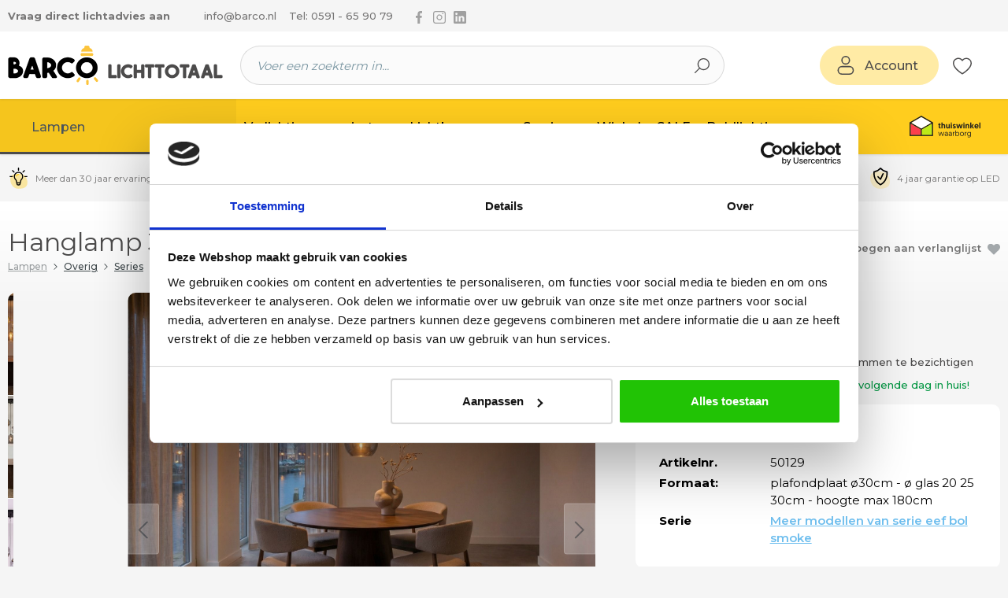

--- FILE ---
content_type: text/html; charset=UTF-8
request_url: https://www.barco.nl/p/hanglamp-3lichts-rond-smoke-rookglas-bollen/50129
body_size: 33544
content:

<!DOCTYPE html>

<html lang="nl-NL"
      itemscope="itemscope"
      itemtype="https://schema.org/WebPage">

                            
    <head>
                                          <meta charset="utf-8">
            
                        <script>
            let gtmIsTrackingProductClicks = Boolean(1), gtmContainerId = 'GTM-WW6PJTR', hasSWConsentSupport = Boolean(Number(0));
            window.wbmScriptIsSet = false;
        </script>
        <script type="text/javascript">
            window.dataLayer = window.dataLayer || [];
            window.dataLayer.push({"ecommerce":{"items":[{"google_business_vertical":"retail","item_category":"Lampen populair","price":219,"item_brand":"EEF Bol smoke","currency":"EUR","item_id":50129,"item_name":"Hanglamp 3lichts - rond - smoke rookglas bollen","item_variant":"","quantity":1}]},"event":"view_item","page_type":"detail"});

                    </script>    
                            <!-- WbmTagManagerEcomm Head Snippet Start -->
        <script id="wbmTagManger" type="text/javascript">
            function getCookie(name) {
                var cookieMatch = document.cookie.match(name + '=(.*?)(;|$)');
                return cookieMatch && decodeURI(cookieMatch[1]);
            }

            var gtmCookieSet = getCookie('wbm-tagmanager-enabled');
            
            var googleTag = function(w,d,s,l,i){w[l]=w[l]||[];w[l].push({'gtm.start':new Date().getTime(),event:'gtm.js'});var f=d.getElementsByTagName(s)[0],j=d.createElement(s),dl=l!='dataLayer'?'&l='+l:'';j.async=true;j.src='https://www.googletagmanager.com/gtm.js?id='+i+dl+'';f.parentNode.insertBefore(j,f);};
            

            if (hasSWConsentSupport && gtmCookieSet === null) {
                window.wbmGoogleTagmanagerId = gtmContainerId;
                window.wbmScriptIsSet = false;
                window.googleTag = googleTag;
            } else {
                window.wbmScriptIsSet = true;
                googleTag(window, document, 'script', 'dataLayer', gtmContainerId);
                googleTag = null;
            }
        </script><!-- WbmTagManagerEcomm Head Snippet End -->    
    
                            <meta name="viewport"
                      content="width=device-width, initial-scale=1, shrink-to-fit=no">
            
                            <meta name="author"
                      content="">
                <meta name="robots"
                      content="index,follow">
                <meta name="revisit-after"
                      content="15 days">
                <meta name="keywords"
                      content="Hanglamp, 3lichts, -, rond, -, smoke, rookglas, bollen,, Barco Lichttotaal">
                <meta name="description"
                      content="Hanglamp 3lichts met 3 verschillende afmetingen rookglas smoke bollen  Leuke lamp voor in uw entree ontvangsthal, trapgat maar ook zeker een mooie lamp voor boven uw ronde eettafel. De lamp is zowel aan als uit een echte eyecatcher voor uw interieur. De">
            
                <meta property="og:type"
          content="product">
    <meta property="og:site_name"
          content="BARCO Lichttotaal">
    <meta property="og:url"
          content="https://www.barco.nl/p/hanglamp-3lichts-rond-smoke-rookglas-bollen/50129">
    <meta property="og:title"
          content="Hanglamp 3lichts - rond - smoke rookglas bollen">

    <meta property="og:description"
          content="Hanglamp 3lichts met 3 verschillende afmetingen rookglas smoke bollen  Leuke lamp voor in uw entree ontvangsthal, trapgat maar ook zeker een mooie lamp voor boven uw ronde eettafel. De lamp is zowel aan als uit een echte eyecatcher voor uw interieur. De">
    <meta property="og:image"
          content="https://storage.googleapis.com/barco_public/media/67/33/a3/1766485550/hanglamp-3lichts-rond-smoke-rookglas-bollen-50129.jpeg?ts=1766549081">

            <meta property="product:brand"
              content="EEF Bol smoke">
    
            <meta property="product:price:amount"
          content="219">
    <meta property="product:price:currency"
          content="EUR">
    <meta property="product:product_link"
          content="https://www.barco.nl/p/hanglamp-3lichts-rond-smoke-rookglas-bollen/50129">

    <meta name="twitter:card"
          content="product">
    <meta name="twitter:site"
          content="BARCO Lichttotaal">
    <meta name="twitter:title"
          content="Hanglamp 3lichts - rond - smoke rookglas bollen">
    <meta name="twitter:description"
          content="Hanglamp 3lichts met 3 verschillende afmetingen rookglas smoke bollen  Leuke lamp voor in uw entree ontvangsthal, trapgat maar ook zeker een mooie lamp voor boven uw ronde eettafel. De lamp is zowel aan als uit een echte eyecatcher voor uw interieur. De">
    <meta name="twitter:image"
          content="https://storage.googleapis.com/barco_public/media/67/33/a3/1766485550/hanglamp-3lichts-rond-smoke-rookglas-bollen-50129.jpeg?ts=1766549081">

                                <meta itemprop="copyrightHolder"
                      content="BARCO Lichttotaal">
                <meta itemprop="copyrightYear"
                      content="">
                <meta itemprop="isFamilyFriendly"
                      content="false">
                <meta itemprop="image"
                      content="https://storage.googleapis.com/barco_public/media/a2/e2/49/1666008319/barco-logo.png?ts=1666008319">
            

                
                                            <meta name="theme-color"
                      content="#F5F5F5">
                            
                                                
          <script>
      if (window.DooFinderScriptLoaded != true) {
        window.DooFinderScriptLoaded = true;

        let styleLink = document.createElement("link");
        styleLink.href = "https://www.barco.nl/bundles/doofinder/css/doofinder.css?1768223153";
        styleLink.rel = "stylesheet";
        document.head.appendChild(styleLink);

        let script = document.createElement("script");
        script.src = "https://eu1-config.doofinder.com/2.x/d915b474-a4d2-4445-8882-886c00e0b095.js";
        script.async = true;
        document.head.appendChild(script);

        let addToCartScript = document.createElement("script");
        addToCartScript.innerHTML = `
            class DoofinderAddToCartError extends Error {
    constructor(reason, status = "") {
      const message = "Error adding an item to the cart. Reason: " + reason + ". Status code: " + status;
      super(message);
      this.name = "DoofinderAddToCartError";
    }
  }

  document.addEventListener('doofinder.cart.add', async function(event) {
    const product = event.detail;
    const statusPromise = product.statusPromise;
    let isGroupLeader = product.grouping_id && product.grouping_id === product.item_id && product.group_leader;
    if(product.modifiable || isGroupLeader){
      //It's a configurable product, redirect to the product page to let the user configure the product
      statusPromise.reject(new DoofinderAddToCartError("It's a configurable product", 200));
      location.href = product.link;
      return;
    }

    const csrfTokenInput = document.querySelector('.product-info input[name="_csrf_token"]');

    let formData = new FormData();
    let productId = product.shopware_id;

    if (null !== csrfTokenInput && '' !== csrfTokenInput.value) {
      formData.append('_csrf_token', csrfTokenInput.value);
    }

    formData.append('redirectTo', 'frontend.cart.offcanvas');
    formData.append('lineItems[id][id]', productId);
    formData.append('lineItems[id][type]', 'product');
    formData.append('lineItems[id][referencedId]', productId);
    formData.append('lineItems[id][quantity]', 1);
    formData.append('lineItems[id][stackable]', 1);
    formData.append('lineItems[id][removable]', 1);

    let addItemUrl = '/checkout/line-item/add';

    instances = window.PluginManager.getPluginInstances("OffCanvasCart")
    if (instances.length > 0 && instances.some(i => typeof i.openOffCanvas === 'function')) {
      instances.forEach(i => typeof i.openOffCanvas === 'function' && i.openOffCanvas(addItemUrl, formData, () => {
        statusPromise.resolve("The item has been successfully added to the cart.");
      }))
    } else {
      let accessKey = 'SWSCHXCJDEYTOLF_1FDOOF-BVG';

      let headers = {
        'Accept': 'application/json',
        'Content-Type': 'application/json',
        'sw-access-key': accessKey,
      };
      let contextResult = await fetch("/store-api/context",
        {
          method: "GET",
          headers: headers
        }
      ).catch(error =>
        statusPromise.reject(new DoofinderAddToCartError("Couldn't fetch context", 200))
      );
      let context = await contextResult.json();
      let token = context.token;

      headers = {
        'sw-access-key': accessKey,
        'sw-context-token': token
      };
      let cartResult = await fetch(addItemUrl,
        {
          method: "POST",
          headers: headers,
          body: formData
        }
      ).catch(error =>
        statusPromise.reject(new DoofinderAddToCartError("Couldn't add line item to cart", 200))
      );
      let cart = await cartResult.json();
      statusPromise.resolve("The item has been successfully added to the cart.");
    }
  });


        `;
        document.head.appendChild(addToCartScript);

        let currency = 'EUR';
        (function(w, k) {w[k] = window[k] || function () { (window[k].q = window[k].q || []).push(arguments) }})(window, "doofinderApp");
        if (currency !== '') {
          doofinderApp("config", "currency", currency);
        }
      }
    </script>
  
                    <link rel="shortcut icon"
                  href="https://storage.googleapis.com/barco_public/media/bf/43/9f/1647795948/barco-favicon.png?ts=1647795948">
        
                            
            
    
    <link rel="canonical" href="https://www.barco.nl/p/hanglamp-3lichts-rond-smoke-rookglas-bollen/50129">

                    <title itemprop="name">Hanglamp 3lichts - rond - smoke rookglas bollen</title>
        
            
    <link rel="preload" href="https://fonts.gstatic.com/s/montserrat/v29/JTUSjIg1_i6t8kCHKm459WlhyyTh89Y.woff2" as="font" type="font/woff2" crossorigin="anonymous">
    
    
                                                                    <link rel="stylesheet"
                      href="https://www.barco.nl/theme/2698afed39656fbed03bacd1d8d31139/css/all.css?1768223143">
                                    
    <link rel="preconnect" href="https://fonts.googleapis.com">
    <link rel="preconnect" href="https://fonts.gstatic.com" crossorigin>
    <link href="https://fonts.googleapis.com/css2?family=Montserrat:wght@400;500;600;700;800;900&display=swap" rel="stylesheet">

                        <script>
        window.features = {"V6_5_0_0":true,"v6.5.0.0":true,"V6_6_0_0":true,"v6.6.0.0":true,"V6_7_0_0":false,"v6.7.0.0":false,"DISABLE_VUE_COMPAT":false,"disable.vue.compat":false,"ACCESSIBILITY_TWEAKS":false,"accessibility.tweaks":false,"ADMIN_VITE":false,"admin.vite":false,"TELEMETRY_METRICS":false,"telemetry.metrics":false,"CACHE_REWORK":false,"cache.rework":false};
    </script>
        
                                              
            <script>
            window.dataLayer = window.dataLayer || [];
            function gtag() { dataLayer.push(arguments); }

            (() => {
                const analyticsStorageEnabled = document.cookie.split(';').some((item) => item.trim().includes('google-analytics-enabled=1'));
                const adsEnabled = document.cookie.split(';').some((item) => item.trim().includes('google-ads-enabled=1'));

                // Always set a default consent for consent mode v2
                gtag('consent', 'default', {
                    'ad_user_data': adsEnabled ? 'granted' : 'denied',
                    'ad_storage': adsEnabled ? 'granted' : 'denied',
                    'ad_personalization': adsEnabled ? 'granted' : 'denied',
                    'analytics_storage': analyticsStorageEnabled ? 'granted' : 'denied'
                });
            })();
        </script>
    

          <script>
      if (window.DooFinderScriptLoaded != true) {
        window.DooFinderScriptLoaded = true;

        let styleLink = document.createElement("link");
        styleLink.href = "https://www.barco.nl/bundles/doofinder/css/doofinder.css?1768223153";
        styleLink.rel = "stylesheet";
        document.head.appendChild(styleLink);

        let script = document.createElement("script");
        script.src = "https://eu1-config.doofinder.com/2.x/d915b474-a4d2-4445-8882-886c00e0b095.js";
        script.async = true;
        document.head.appendChild(script);

        let addToCartScript = document.createElement("script");
        addToCartScript.innerHTML = `
            class DoofinderAddToCartError extends Error {
    constructor(reason, status = "") {
      const message = "Error adding an item to the cart. Reason: " + reason + ". Status code: " + status;
      super(message);
      this.name = "DoofinderAddToCartError";
    }
  }

  document.addEventListener('doofinder.cart.add', async function(event) {
    const product = event.detail;
    const statusPromise = product.statusPromise;
    let isGroupLeader = product.grouping_id && product.grouping_id === product.item_id && product.group_leader;
    if(product.modifiable || isGroupLeader){
      //It's a configurable product, redirect to the product page to let the user configure the product
      statusPromise.reject(new DoofinderAddToCartError("It's a configurable product", 200));
      location.href = product.link;
      return;
    }

    const csrfTokenInput = document.querySelector('.product-info input[name="_csrf_token"]');

    let formData = new FormData();
    let productId = product.shopware_id;

    if (null !== csrfTokenInput && '' !== csrfTokenInput.value) {
      formData.append('_csrf_token', csrfTokenInput.value);
    }

    formData.append('redirectTo', 'frontend.cart.offcanvas');
    formData.append('lineItems[id][id]', productId);
    formData.append('lineItems[id][type]', 'product');
    formData.append('lineItems[id][referencedId]', productId);
    formData.append('lineItems[id][quantity]', 1);
    formData.append('lineItems[id][stackable]', 1);
    formData.append('lineItems[id][removable]', 1);

    let addItemUrl = '/checkout/line-item/add';

    instances = window.PluginManager.getPluginInstances("OffCanvasCart")
    if (instances.length > 0 && instances.some(i => typeof i.openOffCanvas === 'function')) {
      instances.forEach(i => typeof i.openOffCanvas === 'function' && i.openOffCanvas(addItemUrl, formData, () => {
        statusPromise.resolve("The item has been successfully added to the cart.");
      }))
    } else {
      let accessKey = 'SWSCHXCJDEYTOLF_1FDOOF-BVG';

      let headers = {
        'Accept': 'application/json',
        'Content-Type': 'application/json',
        'sw-access-key': accessKey,
      };
      let contextResult = await fetch("/store-api/context",
        {
          method: "GET",
          headers: headers
        }
      ).catch(error =>
        statusPromise.reject(new DoofinderAddToCartError("Couldn't fetch context", 200))
      );
      let context = await contextResult.json();
      let token = context.token;

      headers = {
        'sw-access-key': accessKey,
        'sw-context-token': token
      };
      let cartResult = await fetch(addItemUrl,
        {
          method: "POST",
          headers: headers,
          body: formData
        }
      ).catch(error =>
        statusPromise.reject(new DoofinderAddToCartError("Couldn't add line item to cart", 200))
      );
      let cart = await cartResult.json();
      statusPromise.resolve("The item has been successfully added to the cart.");
    }
  });


        `;
        document.head.appendChild(addToCartScript);

        let currency = 'EUR';
        (function(w, k) {w[k] = window[k] || function () { (window[k].q = window[k].q || []).push(arguments) }})(window, "doofinderApp");
        if (currency !== '') {
          doofinderApp("config", "currency", currency);
        }
      }
    </script>
          
                            
            
                
        
                                    <script>
                window.activeNavigationId = '6716311c316143bf8e01ce019ccbc5d7';
                window.router = {
                    'frontend.cart.offcanvas': '/checkout/offcanvas',
                    'frontend.cookie.offcanvas': '/cookie/offcanvas',
                    'frontend.checkout.finish.page': '/checkout/finish',
                    'frontend.checkout.info': '/widgets/checkout/info',
                    'frontend.menu.offcanvas': '/widgets/menu/offcanvas',
                    'frontend.cms.page': '/widgets/cms',
                    'frontend.cms.navigation.page': '/widgets/cms/navigation',
                    'frontend.account.addressbook': '/widgets/account/address-book',
                    'frontend.country.country-data': '/country/country-state-data',
                    'frontend.app-system.generate-token': '/app-system/Placeholder/generate-token',
                    };
                window.salesChannelId = '8af26c456f8642049015c0854be68b79';
            </script>
        
    <script>
        window.router['cs-image-api.product.images'] = '/cs-image-api/product-images';
    </script>

                                <script>
                
                window.breakpoints = {"xs":0,"sm":576,"md":768,"lg":992,"xl":1200,"xxl":1400};
            </script>
        
                                    <script>
                    window.customerLoggedInState = 0;

                    window.wishlistEnabled = 1;
                </script>
                    
                	<script src="https://www.barco.nl/bundles/csmaintheme/assets/jquery-3.5.1.slim.min.js?1768223153"></script>

                            <script>
                window.themeAssetsPublicPath = 'https://www.barco.nl/theme/cca75349f0f24dac8815fb6c11003f45/assets/';
            </script>
        
        
                                                    <script>
                        window.themeJsPublicPath = 'https://www.barco.nl/theme/2698afed39656fbed03bacd1d8d31139/js/';
                    </script>
                                            <script type="text/javascript" src="https://www.barco.nl/theme/2698afed39656fbed03bacd1d8d31139/js/storefront/storefront.js?1768223143" defer></script>
                                            <script type="text/javascript" src="https://www.barco.nl/theme/2698afed39656fbed03bacd1d8d31139/js/cs-cms-extensions/cs-cms-extensions.js?1768223143" defer></script>
                                            <script type="text/javascript" src="https://www.barco.nl/theme/2698afed39656fbed03bacd1d8d31139/js/sas-blog-module/sas-blog-module.js?1768223143" defer></script>
                                            <script type="text/javascript" src="https://www.barco.nl/theme/2698afed39656fbed03bacd1d8d31139/js/cs-image-a-p-i/cs-image-a-p-i.js?1768223143" defer></script>
                                            <script type="text/javascript" src="https://www.barco.nl/theme/2698afed39656fbed03bacd1d8d31139/js/wbm-tag-manager-ecomm/wbm-tag-manager-ecomm.js?1768223143" defer></script>
                                            <script type="text/javascript" src="https://www.barco.nl/theme/2698afed39656fbed03bacd1d8d31139/js/cs-cart-upsell/cs-cart-upsell.js?1768223143" defer></script>
                                            <script type="text/javascript" src="https://www.barco.nl/theme/2698afed39656fbed03bacd1d8d31139/js/prems-one-page-checkout6/prems-one-page-checkout6.js?1768223143" defer></script>
                                            <script type="text/javascript" src="https://www.barco.nl/theme/2698afed39656fbed03bacd1d8d31139/js/cs-house-number-seperate/cs-house-number-seperate.js?1768223143" defer></script>
                                            <script type="text/javascript" src="https://www.barco.nl/theme/2698afed39656fbed03bacd1d8d31139/js/cbax-modul-analytics/cbax-modul-analytics.js?1768223143" defer></script>
                                            <script type="text/javascript" src="https://www.barco.nl/theme/2698afed39656fbed03bacd1d8d31139/js/frosh-platform-share-basket/frosh-platform-share-basket.js?1768223143" defer></script>
                                            <script type="text/javascript" src="https://www.barco.nl/theme/2698afed39656fbed03bacd1d8d31139/js/p2-lab-product-video/p2-lab-product-video.js?1768223143" defer></script>
                                            <script type="text/javascript" src="https://www.barco.nl/theme/2698afed39656fbed03bacd1d8d31139/js/cs-stats/cs-stats.js?1768223143" defer></script>
                                            <script type="text/javascript" src="https://www.barco.nl/theme/2698afed39656fbed03bacd1d8d31139/js/doo-finder/doo-finder.js?1768223143" defer></script>
                                            <script type="text/javascript" src="https://www.barco.nl/theme/2698afed39656fbed03bacd1d8d31139/js/cs-main-theme/cs-main-theme.js?1768223143" defer></script>
                                                        

    
        
        
        
        
    
        
    <script>
        window.mollie_javascript_use_shopware = '0'
    </script>

    

    </head>

        
        <body class="is-ctl-product is-act-index  page-productdetail">

            <div class="skip-to-content bg-primary-subtle text-primary-emphasis visually-hidden-focusable overflow-hidden">
            <div class="container d-flex justify-content-center">
                <a href="#content-main" class="skip-to-content-link d-inline-flex text-decoration-underline m-1 p-2 fw-bold gap-2">
                    Ga naar de hoofdinhoud
                </a>
            </div>
        </div>
    
                                    <noscript>
                <iframe src="https://www.googletagmanager.com/ns.html?id=GTM-WW6PJTR"
                        height="0" width="0" style="display:none;visibility:hidden"></iframe>
            </noscript>
                            <noscript class="noscript-main">
                
    <div role="alert"
                  class="alert alert-info alert-has-icon">
                                                                        
                                                    <span class="icon icon-info">
                                                                <svg width="12" height="12" viewBox="0 0 12 12" xmlns="http://www.w3.org/2000/svg"><g fill="currentColor" fill-rule="nonzero"><path d="M6 0C2.684 0 0 2.683 0 6c0 3.316 2.683 6 6 6 3.316 0 6-2.684 6-6S9.316 0 6 0Zm0 11.163A5.169 5.169 0 0 1 .837 6 5.169 5.169 0 0 1 6 .837 5.169 5.169 0 0 1 11.163 6 5.169 5.169 0 0 1 6 11.163Z"/><path d="M6 5.001c-.355 0-.608.15-.608.372v3.009c0 .19.253.379.608.379.34 0 .616-.19.616-.38V5.374C6.616 5.152 6.34 5 6 5ZM6 3.146c-.363 0-.647.26-.647.56 0 .3.284.569.647.569.356 0 .64-.269.64-.569 0-.3-.284-.56-.64-.56Z"/></g></svg>
        </span>                                                    
                                    
                    <div class="alert-content-container">
                                                    
                                                        <div class="alert-content">                                                    Om alle functies van onze shop te kunnen gebruiken, adviseren wij u om Javascript in uw browser in te schakelen.
                                                                </div>                
                                                                </div>
            </div>
            </noscript>
        

                <div class="top-bar d-none d-md-block">
        <div class="container">
            <div class="d-flex align-items-center justify-content-center">
                <a class="top-bar-advice-link d-none d-md-block" href="/lichtadvies" title="Vraag direct lichtadvies aan">Vraag direct lichtadvies aan</a>
                <a class="top-bar-mail-link d-none d-md-block" href="mailto:info@barco.nl" title="info@barco.nl">info@barco.nl</a>
                <a class="top-bar-phone-link d-none d-md-block" href="tel:0591659079" title="Tel: 0591 - 65 90 79">Tel: 0591 - 65 90 79</a>
                <nav class="nav-wrapper top-bar-social-nav d-none d-md-block">
                    <ul class="nav">
                        <li class="nav-item">
                            <a class="nav-link" href="https://www.facebook.com/profile.php?id=100063655886071" target="blank" rel="noopener" title="Volg ons via Facebook">
                                <span class="visually-hidden">Volg ons via Facebook</span>
                                <span class="icon icon-facebook">
                                                                <svg width="12" height="24" viewBox="0 0 12 24" xmlns="http://www.w3.org/2000/svg"><path d="M9.81 3.985h2.191V.169C11.623.117 10.323 0 8.809 0 5.65 0 3.486 1.987 3.486 5.639V9H0v4.266h3.486V24H7.76V13.267h3.345l.531-4.266H7.759V6.062c.001-1.233.333-2.077 2.051-2.077z" fill="currentColor" fill-rule="nonzero"/></svg>

        </span>                            </a>
                        </li>
                        <li class="nav-item">
                            <a class="nav-link" href="https://www.instagram.com/barcolichttotaal" target="blank" rel="noopener" title="Volg ons via Instagram">
                                <span class="visually-hidden">Volg ons via Instagram</span>
                                <span class="icon icon-instagram">
                                                                <svg width="28" height="28" viewBox="0 0 28 28" xmlns="http://www.w3.org/2000/svg"><g fill="currentColor" fill-rule="evenodd"><path d="M22 0H6a6 6 0 0 0-6 6v16a6 6 0 0 0 6 6h16a6 6 0 0 0 6-6V6a6 6 0 0 0-6-6ZM6 2h16a4 4 0 0 1 4 4v16a4 4 0 0 1-4 4H6a4 4 0 0 1-4-4V6a4 4 0 0 1 4-4Z" fill-rule="nonzero"/><path d="M8.462 11.213a6.2 6.2 0 1 0 11.076 5.574 6.2 6.2 0 0 0-11.076-5.574Zm6.154-1.367a4.2 4.2 0 1 1-.215-.027l.215.027Z" fill-rule="nonzero"/><circle cx="21.5" cy="5.5" r="1.5"/></g></svg>

        </span>                            </a>
                        </li>
                        <li class="nav-item">
                            <a class="nav-link" href="https://www.linkedin.com/in/martin-keuter-46a7b822/?originalSubdomain=nl" target="blank" rel="noopener" title="Volg ons via Linkedin">
                                <span class="visually-hidden">Volg ons via Linkedin</span>
                                <span class="icon icon-linkedin">
                                                                <svg width="24" height="24" viewBox="0 0 24 24" xmlns="http://www.w3.org/2000/svg"><path d="M21.6 0H2.4C1.08 0 0 1.08 0 2.4v19.2C0 22.92 1.08 24 2.4 24h19.2c1.32 0 2.4-1.08 2.4-2.4V2.4C24 1.08 22.92 0 21.6 0ZM7.2 20.4H3.6V9.6h3.6v10.8ZM5.4 7.56c-1.2 0-2.16-.96-2.16-2.16 0-1.2.96-2.16 2.16-2.16 1.2 0 2.16.96 2.16 2.16 0 1.2-.96 2.16-2.16 2.16Zm15 12.84h-3.6v-6.36c0-.96-.84-1.8-1.8-1.8-.96 0-1.8.84-1.8 1.8v6.36H9.6V9.6h3.6v1.44c.6-.96 1.92-1.68 3-1.68 2.28 0 4.2 1.92 4.2 4.2v6.84Z" fill="#FFF" fill-rule="nonzero"/></svg>

        </span>                            </a>
                        </li>
                    </ul>
                </nav>
                <div class="d-md-none d-lg-block ms-lg-auto me-auto me-md-0">
                                    </div>
                                    <figure class="top-bar-logo d-md-none">
                        <a href="" target="blank" rel="noopener">
                                <img class="lazyload " src="[data-uri]" data-src="/bundles/csmaintheme/assets/thuiswinkel-waarborg-logo.png" alt="Thuiswinkel Waarborg"   data-sizes="auto">

                        </a>
                    </figure>
                                <div class="ms-md-auto ms-lg-0">
                                    
                    </div>
            </div>
        </div>
    </div>
    <div class="header-main-wrapper">
        <header class="header-main">
                            <div class="container">
                        
            <div class="row align-items-center header-row">
                            <div class="col-12 col-lg-auto header-logo-col">
                        <div class="header-logo-main">
                      <a class="header-logo-main-link"
               href="/"
               title="Naar de startpagina">
                                    <picture class="header-logo-picture">
                                                                                    <source srcset="/bundles/csmaintheme/assets/logo/barco-logo.png"
                                        media="(min-width: 768px) and (max-width: 991px)">
                                                    
                                                                                    <source srcset="/bundles/csmaintheme/assets/logo/barco-logo.png"
                                        media="(max-width: 767px)">
                                                    
                                                                                    <img src="https://storage.googleapis.com/barco_public/media/a2/e2/49/1666008319/barco-logo.png?ts=1666008319"
                                     alt="Naar de startpagina"
                                     class="img-fluid header-logo-main-img">
                                                                        </picture>
                            </a>
        

          <script>
      if (window.DooFinderScriptLoaded != true) {
        window.DooFinderScriptLoaded = true;

        let styleLink = document.createElement("link");
        styleLink.href = "https://www.barco.nl/bundles/doofinder/css/doofinder.css?1768223153";
        styleLink.rel = "stylesheet";
        document.head.appendChild(styleLink);

        let script = document.createElement("script");
        script.src = "https://eu1-config.doofinder.com/2.x/d915b474-a4d2-4445-8882-886c00e0b095.js";
        script.async = true;
        document.head.appendChild(script);

        let addToCartScript = document.createElement("script");
        addToCartScript.innerHTML = `
            class DoofinderAddToCartError extends Error {
    constructor(reason, status = "") {
      const message = "Error adding an item to the cart. Reason: " + reason + ". Status code: " + status;
      super(message);
      this.name = "DoofinderAddToCartError";
    }
  }

  document.addEventListener('doofinder.cart.add', async function(event) {
    const product = event.detail;
    const statusPromise = product.statusPromise;
    let isGroupLeader = product.grouping_id && product.grouping_id === product.item_id && product.group_leader;
    if(product.modifiable || isGroupLeader){
      //It's a configurable product, redirect to the product page to let the user configure the product
      statusPromise.reject(new DoofinderAddToCartError("It's a configurable product", 200));
      location.href = product.link;
      return;
    }

    const csrfTokenInput = document.querySelector('.product-info input[name="_csrf_token"]');

    let formData = new FormData();
    let productId = product.shopware_id;

    if (null !== csrfTokenInput && '' !== csrfTokenInput.value) {
      formData.append('_csrf_token', csrfTokenInput.value);
    }

    formData.append('redirectTo', 'frontend.cart.offcanvas');
    formData.append('lineItems[id][id]', productId);
    formData.append('lineItems[id][type]', 'product');
    formData.append('lineItems[id][referencedId]', productId);
    formData.append('lineItems[id][quantity]', 1);
    formData.append('lineItems[id][stackable]', 1);
    formData.append('lineItems[id][removable]', 1);

    let addItemUrl = '/checkout/line-item/add';

    instances = window.PluginManager.getPluginInstances("OffCanvasCart")
    if (instances.length > 0 && instances.some(i => typeof i.openOffCanvas === 'function')) {
      instances.forEach(i => typeof i.openOffCanvas === 'function' && i.openOffCanvas(addItemUrl, formData, () => {
        statusPromise.resolve("The item has been successfully added to the cart.");
      }))
    } else {
      let accessKey = 'SWSCHXCJDEYTOLF_1FDOOF-BVG';

      let headers = {
        'Accept': 'application/json',
        'Content-Type': 'application/json',
        'sw-access-key': accessKey,
      };
      let contextResult = await fetch("/store-api/context",
        {
          method: "GET",
          headers: headers
        }
      ).catch(error =>
        statusPromise.reject(new DoofinderAddToCartError("Couldn't fetch context", 200))
      );
      let context = await contextResult.json();
      let token = context.token;

      headers = {
        'sw-access-key': accessKey,
        'sw-context-token': token
      };
      let cartResult = await fetch(addItemUrl,
        {
          method: "POST",
          headers: headers,
          body: formData
        }
      ).catch(error =>
        statusPromise.reject(new DoofinderAddToCartError("Couldn't add line item to cart", 200))
      );
      let cart = await cartResult.json();
      statusPromise.resolve("The item has been successfully added to the cart.");
    }
  });


        `;
        document.head.appendChild(addToCartScript);

        let currency = 'EUR';
        (function(w, k) {w[k] = window[k] || function () { (window[k].q = window[k].q || []).push(arguments) }})(window, "doofinderApp");
        if (currency !== '') {
          doofinderApp("config", "currency", currency);
        }
      }
    </script>
      </div>
                </div>
            
                            <div class="col-12 order-2 col-sm order-sm-1 header-search-col">
                    <div class="row">
                        <div class="col-sm-auto d-none d-sm-block d-lg-none">
                                                            <div class="nav-main-toggle">
                                                                            <button
                                            class="btn nav-main-toggle-btn header-actions-btn"
                                            type="button"
                                            data-off-canvas-menu="true"
                                            aria-label="Menu"
                                        >
                                                                                            <span class="icon icon-stack">
                                                                <svg xmlns="http://www.w3.org/2000/svg" xmlns:xlink="http://www.w3.org/1999/xlink" width="24" height="24" viewBox="0 0 24 24"><defs><path d="M3 13c-.5523 0-1-.4477-1-1s.4477-1 1-1h18c.5523 0 1 .4477 1 1s-.4477 1-1 1H3zm0-7c-.5523 0-1-.4477-1-1s.4477-1 1-1h18c.5523 0 1 .4477 1 1s-.4477 1-1 1H3zm0 14c-.5523 0-1-.4477-1-1s.4477-1 1-1h18c.5523 0 1 .4477 1 1s-.4477 1-1 1H3z" id="icons-default-stack" /></defs><use xlink:href="#icons-default-stack" fill="#758CA3" fill-rule="evenodd" /></svg>
        </span>                                                                                    </button>
                                                                    </div>
                                                    </div>
                        <div class="col">
                            
    <div class="collapse show"
         id="searchCollapse">
        <div class="header-search">
                            <form action="/search"
                      method="get"
                      data-search-widget="true"
                      data-search-widget-options="{&quot;searchWidgetMinChars&quot;:2}"
                      data-url="/suggest?search="
                      class="header-search-form">
                                                                    <div class="input-group">
                                                            <input type="search"
                                       name="search"
                                       class="form-control header-search-input"
                                       autocomplete="off"
                                       autocapitalize="off"
                                       placeholder="Voer een zoekterm in..."
                                       aria-label="Voer een zoekterm in..."
                                       value=""
                                >
                            
                                                            <button type="submit"
                                        class="btn header-search-btn"
                                        aria-label="Zoeken">
                                    <span class="header-search-icon">
                                        <span class="icon icon-search">
                                                                <svg width="20" height="20" viewBox="0 0 20 20" xmlns="http://www.w3.org/2000/svg"><path d="M11.996 0A7.984 7.984 0 0 0 5.9 13.147L.203 18.843a.666.666 0 1 0 .942.942l5.696-5.696A7.992 7.992 0 1 0 11.996 0Zm0 14.652a6.66 6.66 0 1 1 6.66-6.66 6.667 6.667 0 0 1-6.66 6.66Z" fill="#000" fill-rule="nonzero"/></svg>

        </span>                                    </span>
                                </button>
                            
                                                            <a class="btn header-close-btn js-search-close-btn d-none"
                                        aria-label="De dropdown-zoekopdracht sluiten">
                                    <span class="header-close-icon">
                                        <span class="icon icon-x">
                                                                <svg xmlns="http://www.w3.org/2000/svg" xmlns:xlink="http://www.w3.org/1999/xlink" width="24" height="24" viewBox="0 0 24 24"><defs><path d="m10.5858 12-7.293-7.2929c-.3904-.3905-.3904-1.0237 0-1.4142.3906-.3905 1.0238-.3905 1.4143 0L12 10.5858l7.2929-7.293c.3905-.3904 1.0237-.3904 1.4142 0 .3905.3906.3905 1.0238 0 1.4143L13.4142 12l7.293 7.2929c.3904.3905.3904 1.0237 0 1.4142-.3906.3905-1.0238.3905-1.4143 0L12 13.4142l-7.2929 7.293c-.3905.3904-1.0237.3904-1.4142 0-.3905-.3906-.3905-1.0238 0-1.4143L10.5858 12z" id="icons-default-x" /></defs><use xlink:href="#icons-default-x" fill="#758CA3" fill-rule="evenodd" /></svg>
        </span>                                    </span>
                                </a>
                                                    </div>
                    
                                    </form>
            
        </div>
    </div>
                        </div>
                    </div>
                </div>
            
                <div class="col-12 order-1 col-sm-auto order-sm-2 header-actions-col">
        <div class="row g-0 align-items-center">
                            <div class="col d-sm-none">
                    <div class="menu-button">
                                                    <button class="btn nav-main-toggle-btn header-actions-btn"
                                    type="button"
                                    data-off-canvas-menu="true"
                                    aria-label="Menu">
                                                                    <span class="icon icon-stack">
                                                                <svg xmlns="http://www.w3.org/2000/svg" xmlns:xlink="http://www.w3.org/1999/xlink" width="24" height="24" viewBox="0 0 24 24"><use xlink:href="#icons-default-stack" fill="#758CA3" fill-rule="evenodd" /></svg>
        </span>                                                            </button>
                                            </div>
                </div>
            
            
                            <div class="col-auto">
                    <div class="account-menu">
                            <div class="dropdown">
            <button class="btn account-menu-btn header-actions-btn"
            type="button"
            id="accountWidget"
            data-account-menu="true"
            data-bs-toggle="dropdown"
            aria-haspopup="true"
            aria-expanded="false"
            aria-label="Jouw account"
            title="Jouw account">
        <span class="icon icon-avatar">
                                                                <svg width="21" height="24" viewBox="0 0 21 24" xmlns="http://www.w3.org/2000/svg"><g fill="#4C4B4B" fill-rule="nonzero"><path d="M10.4 11.2a5.6 5.6 0 1 0-5.6-5.6 5.606 5.606 0 0 0 5.6 5.6Zm0-9.6a4 4 0 1 1 0 8 4 4 0 0 1 0-8ZM15.2 12.8H5.6a5.6 5.6 0 0 0 0 11.2h9.6a5.6 5.6 0 1 0 0-11.2Zm0 9.6H5.6a4 4 0 1 1 0-8h9.6a4 4 0 1 1 0 8Z"/></g></svg>

        </span>        <span class="account-menu-btn-text d-none d-lg-inline-block">Account</span>
    </button>

                    <div class="dropdown-menu dropdown-menu-end account-menu-dropdown js-account-menu-dropdown"
                 aria-labelledby="accountWidget">
                

        
            <div class="offcanvas-header">
                            <button class="btn btn-light offcanvas-close js-offcanvas-close">
                                            <span class="icon icon-x icon-sm">
                                                                <svg xmlns="http://www.w3.org/2000/svg" xmlns:xlink="http://www.w3.org/1999/xlink" width="24" height="24" viewBox="0 0 24 24"><use xlink:href="#icons-default-x" fill="#758CA3" fill-rule="evenodd" /></svg>
        </span>                    
                                            Menu sluiten
                                    </button>
                    </div>
    
            <div class="offcanvas-body">
                <div class="account-menu">
                                    <div class="dropdown-header account-menu-header">
                    Jouw account
                </div>
                    
                    <div class="account-menu-login">
            <a href="/account/login"
               title="Inloggen"
               class="btn btn-secondary account-menu-login-button">
                Inloggen
            </a>

            <div class="account-menu-register">
                of <a href="/account/login"
                                                                title="registreren">registreren</a>
            </div>
        </div>
    
                    <div class="account-menu-links">
                    <div class="header-account-menu">
        <div class="card account-menu-inner">
                                        
                                                <div class="list-group list-group-flush account-aside-list-group">
                                                            <a href="/account"
       title="Overzicht"
       class="list-group-item list-group-item-action bg-white account-aside-item">
                    <span class="icon icon-arrow-right-2">
                                                                <svg width="5" height="9" viewBox="0 0 5 9" xmlns="http://www.w3.org/2000/svg"><path d="M.854 8.854a.5.5 0 0 1-.765-.638l.057-.07L3.793 4.5.146.854A.5.5 0 0 1 .09.216l.057-.07A.5.5 0 0 1 .784.09l.07.057 4 4a.5.5 0 0 1 .057.638l-.057.07-4 4Z" fill="currentColor" fill-rule="nonzero"/></svg>

        </span>                Overzicht
    </a>

                                <a href="/account/profile"
       title="Jouw profiel"
       class="list-group-item list-group-item-action bg-white account-aside-item">
                    <span class="icon icon-arrow-right-2">
                                                                <svg width="5" height="9" viewBox="0 0 5 9" xmlns="http://www.w3.org/2000/svg"><path d="M.854 8.854a.5.5 0 0 1-.765-.638l.057-.07L3.793 4.5.146.854A.5.5 0 0 1 .09.216l.057-.07A.5.5 0 0 1 .784.09l.07.057 4 4a.5.5 0 0 1 .057.638l-.057.07-4 4Z" fill="currentColor" fill-rule="nonzero"/></svg>

        </span>                Jouw profiel
    </a>

                                <a href="/account/address"
       title="Adressen"
       class="list-group-item list-group-item-action bg-white account-aside-item">
                    <span class="icon icon-arrow-right-2">
                                                                <svg width="5" height="9" viewBox="0 0 5 9" xmlns="http://www.w3.org/2000/svg"><path d="M.854 8.854a.5.5 0 0 1-.765-.638l.057-.07L3.793 4.5.146.854A.5.5 0 0 1 .09.216l.057-.07A.5.5 0 0 1 .784.09l.07.057 4 4a.5.5 0 0 1 .057.638l-.057.07-4 4Z" fill="currentColor" fill-rule="nonzero"/></svg>

        </span>                Adressen
    </a>

                                                            <a href="/account/payment"
       title="Betaalwijzen"
       class="list-group-item list-group-item-action bg-white account-aside-item">
                    <span class="icon icon-arrow-right-2">
                                                                <svg width="5" height="9" viewBox="0 0 5 9" xmlns="http://www.w3.org/2000/svg"><path d="M.854 8.854a.5.5 0 0 1-.765-.638l.057-.07L3.793 4.5.146.854A.5.5 0 0 1 .09.216l.057-.07A.5.5 0 0 1 .784.09l.07.057 4 4a.5.5 0 0 1 .057.638l-.057.07-4 4Z" fill="currentColor" fill-rule="nonzero"/></svg>

        </span>                Betaalwijzen
    </a>

                                <a href="/account/order"
       title="Bestellingen"
       class="list-group-item list-group-item-action bg-white account-aside-item">
                    <span class="icon icon-arrow-right-2">
                                                                <svg width="5" height="9" viewBox="0 0 5 9" xmlns="http://www.w3.org/2000/svg"><path d="M.854 8.854a.5.5 0 0 1-.765-.638l.057-.07L3.793 4.5.146.854A.5.5 0 0 1 .09.216l.057-.07A.5.5 0 0 1 .784.09l.07.057 4 4a.5.5 0 0 1 .057.638l-.057.07-4 4Z" fill="currentColor" fill-rule="nonzero"/></svg>

        </span>                Bestellingen
    </a>
                        

                        </div>
                            
                                                </div>
    </div>
            </div>
            </div>
        </div>
                </div>
            </div>
                    </div>
                </div>
            
                                                <div class="col-auto">
                        <div class="header-wishlist">
                            <a class="btn header-wishlist-btn header-actions-btn"
                               href="/wishlist"
                               title="Verlanglijst"
                               aria-label="Verlanglijst">
                                    
            <span class="header-wishlist-icon">
            <span class="icon icon-heart">
                                                                <svg width="24" height="21" viewBox="0 0 24 21" xmlns="http://www.w3.org/2000/svg"><path d="M17.063 0A6.949 6.949 0 0 0 12 2.197a6.937 6.937 0 0 0-12 4.74c0 6.908 11.141 13.688 11.625 13.954a.75.75 0 0 0 .773 0C12.858 20.625 24 13.845 24 6.938A6.945 6.945 0 0 0 17.062 0ZM12 19.365c-1.939-1.237-10.5-7.02-10.5-12.427a5.437 5.437 0 0 1 9.885-3.124.75.75 0 0 0 1.226 0A5.438 5.438 0 0 1 22.5 6.937c0 5.404-8.561 11.187-10.5 12.428Z" fill="#4C4B4B" fill-rule="nonzero"/></svg>

        </span>        </span>
    
    
    
    <span class="badge bg-primary header-wishlist-badge"
          id="wishlist-basket"
          data-wishlist-storage="true"
          data-wishlist-storage-options="{&quot;listPath&quot;:&quot;\/wishlist\/list&quot;,&quot;mergePath&quot;:&quot;\/wishlist\/merge&quot;,&quot;pageletPath&quot;:&quot;\/wishlist\/merge\/pagelet&quot;}"
          data-wishlist-widget="true"
          data-wishlist-widget-options="{&quot;showCounter&quot;:true}"
    ></span>
                            </a>
                        </div>
                    </div>
                            
                            <div class="col-auto">
                    <div class="header-cart"
                         data-off-canvas-cart="true">
                        <a class="btn header-cart-btn header-actions-btn"
                           href="/checkout/cart"
                           data-cart-widget="true"
                           title="Winkelmandje"
                           aria-label="Winkelmandje">
                                <span class="header-cart-icon">
        <span class="icon icon-bag">
                                                                <svg width="20" height="20" viewBox="0 0 20 20" xmlns="http://www.w3.org/2000/svg"><g fill="#000" fill-rule="nonzero"><path d="M.667 1.333h2.138l2.357 10.018a1.995 1.995 0 0 0 .171 3.982h11.334a.667.667 0 0 0 0-1.333H5.333a.667.667 0 1 1 0-1.333h11.255a1.993 1.993 0 0 0 1.947-1.542l1.412-6A2 2 0 0 0 18 2.667H4.49L3.983.514A.667.667 0 0 0 3.333 0H.667a.667.667 0 0 0 0 1.333ZM18 4a.677.677 0 0 1 .65.82l-1.414 6a.663.663 0 0 1-.648.513H6.528L4.8 4H18ZM12.667 18a2 2 0 1 0 4 0 2 2 0 0 0-4 0Zm2.666 0A.667.667 0 1 1 14 18a.667.667 0 0 1 1.333 0ZM5.333 18a2 2 0 1 0 4 0 2 2 0 0 0-4 0ZM8 18a.667.667 0 1 1-1.333 0A.667.667 0 0 1 8 18Z"/></g></svg>

        </span>    </span>
        <span class="header-cart-total">
        € 0,00*
    </span>
                        </a>
                    </div>
                </div>
                    </div>
    </div>
        </div>
                    </div>
                    </header>

                <div class="nav-main">
                                <div class="main-navigation"
         id="mainNavigation"
         data-flyout-menu="true">
                    <div class="container">
                                        <nav class="nav main-navigation-menu"
                        aria-label="Hoofdnavigatie"
                        itemscope="itemscope"
                        itemtype="http://schema.org/SiteNavigationElement">
                        
                        
                                                    
                                                                                            
                                            <a class="nav-link main-navigation-link active"
           href="https://www.barco.nl/lampen"
           itemprop="url"
           data-flyout-menu-trigger="77b959cf66de4c1590c7f9b7da3982f3"                       title="Lampen">
            <div class="main-navigation-link-text">
                <span itemprop="name">Lampen</span>
                            <span class="icon icon-arrow-down">
                                                                <svg width="10" height="6" viewBox="0 0 10 6" xmlns="http://www.w3.org/2000/svg"><path d="M5 5.455a.453.453 0 0 1-.321-.134L.133.776A.454.454 0 1 1 .776.133L5 4.357 9.224.133a.454.454 0 1 1 .643.643L5.32 5.32A.453.453 0 0 1 5 5.455Z" fill="#000" fill-rule="nonzero"/></svg>

        </span>                        </div>
        </a>
                                                                                                
                                            <a class="nav-link main-navigation-link"
           href="https://www.barco.nl/verlichting-per-ruimte"
           itemprop="url"
           data-flyout-menu-trigger="01971708c5a17cdf98873037d5ed4e2d"                       title="Verlichting per ruimte">
            <div class="main-navigation-link-text">
                <span itemprop="name">Verlichting per ruimte</span>
                            <span class="icon icon-arrow-down">
                                                                <svg width="10" height="6" viewBox="0 0 10 6" xmlns="http://www.w3.org/2000/svg"><path d="M5 5.455a.453.453 0 0 1-.321-.134L.133.776A.454.454 0 1 1 .776.133L5 4.357 9.224.133a.454.454 0 1 1 .643.643L5.32 5.32A.453.453 0 0 1 5 5.455Z" fill="#000" fill-rule="nonzero"/></svg>

        </span>                        </div>
        </a>
                                                                                                
                                            <a class="nav-link main-navigation-link"
           href="https://www.barco.nl/lichtbronnen"
           itemprop="url"
           data-flyout-menu-trigger="d18e5755ba194d848e542abf6f0288d6"                       title="Lichtbronnen">
            <div class="main-navigation-link-text">
                <span itemprop="name">Lichtbronnen</span>
                            <span class="icon icon-arrow-down">
                                                                <svg width="10" height="6" viewBox="0 0 10 6" xmlns="http://www.w3.org/2000/svg"><path d="M5 5.455a.453.453 0 0 1-.321-.134L.133.776A.454.454 0 1 1 .776.133L5 4.357 9.224.133a.454.454 0 1 1 .643.643L5.32 5.32A.453.453 0 0 1 5 5.455Z" fill="#000" fill-rule="nonzero"/></svg>

        </span>                        </div>
        </a>
                                                                                                
                                            <a class="nav-link main-navigation-link"
           href="https://www.barco.nl/service"
           itemprop="url"
           data-flyout-menu-trigger="4efa9e39de744a9e8f7e167dbd2c24d1"                       title="Service">
            <div class="main-navigation-link-text">
                <span itemprop="name">Service</span>
                            <span class="icon icon-arrow-down">
                                                                <svg width="10" height="6" viewBox="0 0 10 6" xmlns="http://www.w3.org/2000/svg"><path d="M5 5.455a.453.453 0 0 1-.321-.134L.133.776A.454.454 0 1 1 .776.133L5 4.357 9.224.133a.454.454 0 1 1 .643.643L5.32 5.32A.453.453 0 0 1 5 5.455Z" fill="#000" fill-rule="nonzero"/></svg>

        </span>                        </div>
        </a>
                                                                                                
                                            <a class="nav-link main-navigation-link"
           href="https://www.barco.nl/winkel"
           itemprop="url"
                                  title="Winkel">
            <div class="main-navigation-link-text">
                <span itemprop="name">Winkel</span>
                        </div>
        </a>
                                                                                                
                                            <a class="nav-link main-navigation-link"
           href="https://www.barco.nl/aanbiedingen"
           itemprop="url"
                                  title="SALE">
            <div class="main-navigation-link-text">
                <span itemprop="name">SALE</span>
                        </div>
        </a>
                                                                                                
                                            <a class="nav-link main-navigation-link"
           href="https://www.barco.nl/boldlighting"
           itemprop="url"
                                  title="Boldlighting">
            <div class="main-navigation-link-text">
                <span itemprop="name">Boldlighting</span>
                        </div>
        </a>
                                                                            </nav>
                
            <figure class="main-navigation-logo">
            <a href="https://www.kiyoh.com/reviews/1046767/barco_lichttotaal_bv" target="blank" rel="noopener" title="Thuiswinkel Waarborg">
                    <img class="lazyload " src="[data-uri]" data-src="/bundles/csmaintheme/assets/thuiswinkel-waarborg-logo.png" alt="Thuiswinkel Waarborg"   data-sizes="auto">

            </a>
        </figure>
                </div>
        
                                                                                                                                                                                                                                                                                                                                                                                    
                                                <div class="navigation-flyouts">
                                                                                                                                    <div class="navigation-flyout mega-menu-flyout"
         data-flyout-menu-id="77b959cf66de4c1590c7f9b7da3982f3">
        <div class="container px-0">
            <div class="mega-menu-content">
                        
    
        <div class="row mega-menu-row navigation-flyout-content mx-0" data-mega-menu>
        <div class="col-auto px-0 mega-menu-column navigation-flyout-main-categories mega-menu-categories">
                            



    
    <a class="nav-item nav-link mega-menu-main-categories-link navigation-flyout-link"
       href="https://www.barco.nl/hanglampen"
       itemprop="url"
              title="Hanglampen"
    data-mega-menu-link="91a4120b2c90420c899d1a56141b0614">
        <span itemprop="name">Hanglampen</span>
                    <span class="icon icon-megamenu-arrow-right">
                                                                <svg xmlns="http://www.w3.org/2000/svg" viewBox="0 0 5 9" width="5" height="9" fill="none"><path fill="currentColor" d="M4.853 4.496a.438.438 0 0 0 0-.654L.855.136a.526.526 0 0 0-.706 0 .44.44 0 0 0 0 .654l3.644 3.376L.147 7.544a.438.438 0 0 0 0 .654c.196.18.512.181.706 0l4-3.702Z"/></svg>

        </span>            </a>
                            



    
    <a class="nav-item nav-link mega-menu-main-categories-link navigation-flyout-link"
       href="https://www.barco.nl/plafondlampen"
       itemprop="url"
              title="Plafondlampen"
    data-mega-menu-link="33f763a5bf4b4096abd27236b4026760">
        <span itemprop="name">Plafondlampen</span>
                    <span class="icon icon-megamenu-arrow-right">
                                                                <svg xmlns="http://www.w3.org/2000/svg" viewBox="0 0 5 9" width="5" height="9" fill="none"><path fill="currentColor" d="M4.853 4.496a.438.438 0 0 0 0-.654L.855.136a.526.526 0 0 0-.706 0 .44.44 0 0 0 0 .654l3.644 3.376L.147 7.544a.438.438 0 0 0 0 .654c.196.18.512.181.706 0l4-3.702Z"/></svg>

        </span>            </a>
                            



    
    <a class="nav-item nav-link mega-menu-main-categories-link navigation-flyout-link"
       href="https://www.barco.nl/wandlampen"
       itemprop="url"
              title="Wandlampen"
    data-mega-menu-link="48d66e270aa44451839e733173840bab">
        <span itemprop="name">Wandlampen</span>
                    <span class="icon icon-megamenu-arrow-right">
                                                                <svg xmlns="http://www.w3.org/2000/svg" viewBox="0 0 5 9" width="5" height="9" fill="none"><path fill="currentColor" d="M4.853 4.496a.438.438 0 0 0 0-.654L.855.136a.526.526 0 0 0-.706 0 .44.44 0 0 0 0 .654l3.644 3.376L.147 7.544a.438.438 0 0 0 0 .654c.196.18.512.181.706 0l4-3.702Z"/></svg>

        </span>            </a>
                            



    
    <a class="nav-item nav-link mega-menu-main-categories-link navigation-flyout-link"
       href="https://www.barco.nl/tafellampen"
       itemprop="url"
              title="Tafellampen"
    data-mega-menu-link="c61c0734579a4554b00d8a9eb6f545f1">
        <span itemprop="name">Tafellampen</span>
                    <span class="icon icon-megamenu-arrow-right">
                                                                <svg xmlns="http://www.w3.org/2000/svg" viewBox="0 0 5 9" width="5" height="9" fill="none"><path fill="currentColor" d="M4.853 4.496a.438.438 0 0 0 0-.654L.855.136a.526.526 0 0 0-.706 0 .44.44 0 0 0 0 .654l3.644 3.376L.147 7.544a.438.438 0 0 0 0 .654c.196.18.512.181.706 0l4-3.702Z"/></svg>

        </span>            </a>
                            



    
    <a class="nav-item nav-link mega-menu-main-categories-link navigation-flyout-link"
       href="https://www.barco.nl/vloerlampen"
       itemprop="url"
              title="Vloerlampen"
    data-mega-menu-link="307e1273f2694b9c86c6a3160dc08239">
        <span itemprop="name">Vloerlampen</span>
                    <span class="icon icon-megamenu-arrow-right">
                                                                <svg xmlns="http://www.w3.org/2000/svg" viewBox="0 0 5 9" width="5" height="9" fill="none"><path fill="currentColor" d="M4.853 4.496a.438.438 0 0 0 0-.654L.855.136a.526.526 0 0 0-.706 0 .44.44 0 0 0 0 .654l3.644 3.376L.147 7.544a.438.438 0 0 0 0 .654c.196.18.512.181.706 0l4-3.702Z"/></svg>

        </span>            </a>
                            



    
    <a class="nav-item nav-link mega-menu-main-categories-link navigation-flyout-link"
       href="https://www.barco.nl/leeslampen"
       itemprop="url"
              title="Leeslampen"
    data-mega-menu-link="d7f3f4477714434c8cc7400e33f62388">
        <span itemprop="name">Leeslampen</span>
                    <span class="icon icon-megamenu-arrow-right">
                                                                <svg xmlns="http://www.w3.org/2000/svg" viewBox="0 0 5 9" width="5" height="9" fill="none"><path fill="currentColor" d="M4.853 4.496a.438.438 0 0 0 0-.654L.855.136a.526.526 0 0 0-.706 0 .44.44 0 0 0 0 .654l3.644 3.376L.147 7.544a.438.438 0 0 0 0 .654c.196.18.512.181.706 0l4-3.702Z"/></svg>

        </span>            </a>
                            



    
    <a class="nav-item nav-link mega-menu-main-categories-link navigation-flyout-link"
       href="https://www.barco.nl/vide-lampen"
       itemprop="url"
              title="Vide lampen"
    data-mega-menu-link="0ce33cd947ad4247b9cefc1da5e70314">
        <span itemprop="name">Vide lampen</span>
                    <span class="icon icon-megamenu-arrow-right">
                                                                <svg xmlns="http://www.w3.org/2000/svg" viewBox="0 0 5 9" width="5" height="9" fill="none"><path fill="currentColor" d="M4.853 4.496a.438.438 0 0 0 0-.654L.855.136a.526.526 0 0 0-.706 0 .44.44 0 0 0 0 .654l3.644 3.376L.147 7.544a.438.438 0 0 0 0 .654c.196.18.512.181.706 0l4-3.702Z"/></svg>

        </span>            </a>
                            



    
    <a class="nav-item nav-link mega-menu-main-categories-link navigation-flyout-link"
       href="https://www.barco.nl/railverlichting"
       itemprop="url"
              title="Railverlichting"
    data-mega-menu-link="85f07ef949aa45c0a98e1468ef83ae98">
        <span itemprop="name">Railverlichting</span>
                    <span class="icon icon-megamenu-arrow-right">
                                                                <svg xmlns="http://www.w3.org/2000/svg" viewBox="0 0 5 9" width="5" height="9" fill="none"><path fill="currentColor" d="M4.853 4.496a.438.438 0 0 0 0-.654L.855.136a.526.526 0 0 0-.706 0 .44.44 0 0 0 0 .654l3.644 3.376L.147 7.544a.438.438 0 0 0 0 .654c.196.18.512.181.706 0l4-3.702Z"/></svg>

        </span>            </a>
                            



    
    <a class="nav-item nav-link mega-menu-main-categories-link navigation-flyout-link"
       href="https://www.barco.nl/spots"
       itemprop="url"
              title="Spots"
    data-mega-menu-link="8684010d1cef483f8d9475d0e9d39d77">
        <span itemprop="name">Spots</span>
                    <span class="icon icon-megamenu-arrow-right">
                                                                <svg xmlns="http://www.w3.org/2000/svg" viewBox="0 0 5 9" width="5" height="9" fill="none"><path fill="currentColor" d="M4.853 4.496a.438.438 0 0 0 0-.654L.855.136a.526.526 0 0 0-.706 0 .44.44 0 0 0 0 .654l3.644 3.376L.147 7.544a.438.438 0 0 0 0 .654c.196.18.512.181.706 0l4-3.702Z"/></svg>

        </span>            </a>
                            



    
    <a class="nav-item nav-link mega-menu-main-categories-link navigation-flyout-link"
       href="https://www.barco.nl/buitenlampen"
       itemprop="url"
              title="Buitenlampen"
    data-mega-menu-link="f8ba0402c13e4380898e83966108bc76">
        <span itemprop="name">Buitenlampen</span>
                    <span class="icon icon-megamenu-arrow-right">
                                                                <svg xmlns="http://www.w3.org/2000/svg" viewBox="0 0 5 9" width="5" height="9" fill="none"><path fill="currentColor" d="M4.853 4.496a.438.438 0 0 0 0-.654L.855.136a.526.526 0 0 0-.706 0 .44.44 0 0 0 0 .654l3.644 3.376L.147 7.544a.438.438 0 0 0 0 .654c.196.18.512.181.706 0l4-3.702Z"/></svg>

        </span>            </a>
                            



    
    <a class="nav-item nav-link mega-menu-main-categories-link navigation-flyout-link"
       href="https://www.barco.nl/art-deco-lampen"
       itemprop="url"
              title="Art Deco lampen"
    data-mega-menu-link="eac03c542c5f4f388d36db411d0221d2">
        <span itemprop="name">Art Deco lampen</span>
                    <span class="icon icon-megamenu-arrow-right">
                                                                <svg xmlns="http://www.w3.org/2000/svg" viewBox="0 0 5 9" width="5" height="9" fill="none"><path fill="currentColor" d="M4.853 4.496a.438.438 0 0 0 0-.654L.855.136a.526.526 0 0 0-.706 0 .44.44 0 0 0 0 .654l3.644 3.376L.147 7.544a.438.438 0 0 0 0 .654c.196.18.512.181.706 0l4-3.702Z"/></svg>

        </span>            </a>
                            



    
    <a class="nav-item nav-link mega-menu-main-categories-link navigation-flyout-link"
       href="https://www.barco.nl/rotan-lampen"
       itemprop="url"
              title="Rotan lampen"
    data-mega-menu-link="4f476b8f5ec64218b910f835dd7b2d3d">
        <span itemprop="name">Rotan lampen</span>
                    <span class="icon icon-megamenu-arrow-right">
                                                                <svg xmlns="http://www.w3.org/2000/svg" viewBox="0 0 5 9" width="5" height="9" fill="none"><path fill="currentColor" d="M4.853 4.496a.438.438 0 0 0 0-.654L.855.136a.526.526 0 0 0-.706 0 .44.44 0 0 0 0 .654l3.644 3.376L.147 7.544a.438.438 0 0 0 0 .654c.196.18.512.181.706 0l4-3.702Z"/></svg>

        </span>            </a>
                            



    
    <a class="nav-item nav-link mega-menu-main-categories-link navigation-flyout-link"
       href="https://www.barco.nl/Ventilatorlampen"
       itemprop="url"
              title="Ventilatorlampen"
    data-mega-menu-link="e86ca3cdb564440b890fd95002705b6d">
        <span itemprop="name">Ventilatorlampen</span>
                    <span class="icon icon-megamenu-arrow-right">
                                                                <svg xmlns="http://www.w3.org/2000/svg" viewBox="0 0 5 9" width="5" height="9" fill="none"><path fill="currentColor" d="M4.853 4.496a.438.438 0 0 0 0-.654L.855.136a.526.526 0 0 0-.706 0 .44.44 0 0 0 0 .654l3.644 3.376L.147 7.544a.438.438 0 0 0 0 .654c.196.18.512.181.706 0l4-3.702Z"/></svg>

        </span>            </a>
                            



    
    <a class="nav-item nav-link mega-menu-main-categories-link navigation-flyout-link"
       href="https://www.barco.nl/onderdelen"
       itemprop="url"
              title="Onderdelen"
    data-mega-menu-link="db398312d2ac485db3d446b79c943f91">
        <span itemprop="name">Onderdelen</span>
                    <span class="icon icon-megamenu-arrow-right">
                                                                <svg xmlns="http://www.w3.org/2000/svg" viewBox="0 0 5 9" width="5" height="9" fill="none"><path fill="currentColor" d="M4.853 4.496a.438.438 0 0 0 0-.654L.855.136a.526.526 0 0 0-.706 0 .44.44 0 0 0 0 .654l3.644 3.376L.147 7.544a.438.438 0 0 0 0 .654c.196.18.512.181.706 0l4-3.702Z"/></svg>

        </span>            </a>
                            



    
    <a class="nav-item nav-link mega-menu-main-categories-link navigation-flyout-link"
       href="https://www.barco.nl/populair"
       itemprop="url"
              title="Nu populair"
    data-mega-menu-link="a515ae260223466f8e37471d279e6406">
        <span itemprop="name">Nu populair</span>
                    <span class="icon icon-megamenu-arrow-right">
                                                                <svg xmlns="http://www.w3.org/2000/svg" viewBox="0 0 5 9" width="5" height="9" fill="none"><path fill="currentColor" d="M4.853 4.496a.438.438 0 0 0 0-.654L.855.136a.526.526 0 0 0-.706 0 .44.44 0 0 0 0 .654l3.644 3.376L.147 7.544a.438.438 0 0 0 0 .654c.196.18.512.181.706 0l4-3.702Z"/></svg>

        </span>            </a>
                            



    
    <a class="nav-item nav-link mega-menu-main-categories-link navigation-flyout-link"
       href="https://www.barco.nl/lampen/overig"
       itemprop="url"
              title="Overig"
    data-mega-menu-link="50eb64f8b96140039240ea4b1db01e58">
        <span itemprop="name">Overig</span>
                    <span class="icon icon-megamenu-arrow-right">
                                                                <svg xmlns="http://www.w3.org/2000/svg" viewBox="0 0 5 9" width="5" height="9" fill="none"><path fill="currentColor" d="M4.853 4.496a.438.438 0 0 0 0-.654L.855.136a.526.526 0 0 0-.706 0 .44.44 0 0 0 0 .654l3.644 3.376L.147 7.544a.438.438 0 0 0 0 .654c.196.18.512.181.706 0l4-3.702Z"/></svg>

        </span>            </a>
                    </div>
                    <div class="col-auto px-0 mega-menu-column navigation-flyout-html mega-menu-columns">
                                    <div class="mega-menu-html" data-mega-menu-html="91a4120b2c90420c899d1a56141b0614"></div>
                                    <div class="mega-menu-html" data-mega-menu-html="33f763a5bf4b4096abd27236b4026760"></div>
                                    <div class="mega-menu-html" data-mega-menu-html="48d66e270aa44451839e733173840bab"></div>
                                    <div class="mega-menu-html" data-mega-menu-html="c61c0734579a4554b00d8a9eb6f545f1"></div>
                                    <div class="mega-menu-html" data-mega-menu-html="307e1273f2694b9c86c6a3160dc08239"></div>
                                    <div class="mega-menu-html" data-mega-menu-html="d7f3f4477714434c8cc7400e33f62388"></div>
                                    <div class="mega-menu-html" data-mega-menu-html="0ce33cd947ad4247b9cefc1da5e70314"></div>
                                    <div class="mega-menu-html" data-mega-menu-html="85f07ef949aa45c0a98e1468ef83ae98"></div>
                                    <div class="mega-menu-html" data-mega-menu-html="8684010d1cef483f8d9475d0e9d39d77"></div>
                                    <div class="mega-menu-html" data-mega-menu-html="f8ba0402c13e4380898e83966108bc76"></div>
                                    <div class="mega-menu-html" data-mega-menu-html="eac03c542c5f4f388d36db411d0221d2"></div>
                                    <div class="mega-menu-html" data-mega-menu-html="4f476b8f5ec64218b910f835dd7b2d3d"></div>
                                    <div class="mega-menu-html" data-mega-menu-html="e86ca3cdb564440b890fd95002705b6d"></div>
                                    <div class="mega-menu-html" data-mega-menu-html="db398312d2ac485db3d446b79c943f91"></div>
                                    <div class="mega-menu-html" data-mega-menu-html="a515ae260223466f8e37471d279e6406"></div>
                                    <div class="mega-menu-html" data-mega-menu-html="50eb64f8b96140039240ea4b1db01e58"></div>
                            </div>
            </div>
            </div>
        </div>
    </div>
                                                                                                                                            <div class="navigation-flyout navigation-sub-menu-flyout"
         data-flyout-menu-id="01971708c5a17cdf98873037d5ed4e2d">
        <div class="container px-0">
            <div class="navigation-sub-menu-content">
                        
    
        <div class="row navigation-sub-menu-row navigation-flyout-content mx-0" >
        <div class="col-auto px-0 navigation-sub-menu-column navigation-flyout-main-categories navigation-sub-menu-categories">
                            



    
    <a class="nav-item nav-link mega-menu-main-categories-link navigation-flyout-link"
       href="https://www.barco.nl/woonkamer-lampen"
       itemprop="url"
              title="Woonkamer lampen"
    data-mega-menu-link="0197172511107eec85015379e1923147">
        <span itemprop="name">Woonkamer lampen</span>
                    <span class="icon icon-megamenu-arrow-right">
                                                                <svg xmlns="http://www.w3.org/2000/svg" viewBox="0 0 5 9" width="5" height="9" fill="none"><path fill="currentColor" d="M4.853 4.496a.438.438 0 0 0 0-.654L.855.136a.526.526 0 0 0-.706 0 .44.44 0 0 0 0 .654l3.644 3.376L.147 7.544a.438.438 0 0 0 0 .654c.196.18.512.181.706 0l4-3.702Z"/></svg>

        </span>            </a>
                            



    
    <a class="nav-item nav-link mega-menu-main-categories-link navigation-flyout-link"
       href="https://www.barco.nl/keukenverlichting"
       itemprop="url"
              title="Keukenverlichting"
    data-mega-menu-link="0197174717b97e7ea22e3069e03e7a03">
        <span itemprop="name">Keukenverlichting</span>
                    <span class="icon icon-megamenu-arrow-right">
                                                                <svg xmlns="http://www.w3.org/2000/svg" viewBox="0 0 5 9" width="5" height="9" fill="none"><path fill="currentColor" d="M4.853 4.496a.438.438 0 0 0 0-.654L.855.136a.526.526 0 0 0-.706 0 .44.44 0 0 0 0 .654l3.644 3.376L.147 7.544a.438.438 0 0 0 0 .654c.196.18.512.181.706 0l4-3.702Z"/></svg>

        </span>            </a>
                            



    
    <a class="nav-item nav-link mega-menu-main-categories-link navigation-flyout-link"
       href="https://www.barco.nl/kookeiland-verlichting"
       itemprop="url"
              title="Kookeiland verlichting"
    data-mega-menu-link="6ffa41be0172491590f30860344020b1">
        <span itemprop="name">Kookeiland verlichting</span>
                    <span class="icon icon-megamenu-arrow-right">
                                                                <svg xmlns="http://www.w3.org/2000/svg" viewBox="0 0 5 9" width="5" height="9" fill="none"><path fill="currentColor" d="M4.853 4.496a.438.438 0 0 0 0-.654L.855.136a.526.526 0 0 0-.706 0 .44.44 0 0 0 0 .654l3.644 3.376L.147 7.544a.438.438 0 0 0 0 .654c.196.18.512.181.706 0l4-3.702Z"/></svg>

        </span>            </a>
                            



    
    <a class="nav-item nav-link mega-menu-main-categories-link navigation-flyout-link"
       href="https://www.barco.nl/hanglamp-eettafel"
       itemprop="url"
              title="Hanglamp eettafel"
    data-mega-menu-link="0197176c196373958df44bd70d9a6ccb">
        <span itemprop="name">Hanglamp eettafel</span>
                    <span class="icon icon-megamenu-arrow-right">
                                                                <svg xmlns="http://www.w3.org/2000/svg" viewBox="0 0 5 9" width="5" height="9" fill="none"><path fill="currentColor" d="M4.853 4.496a.438.438 0 0 0 0-.654L.855.136a.526.526 0 0 0-.706 0 .44.44 0 0 0 0 .654l3.644 3.376L.147 7.544a.438.438 0 0 0 0 .654c.196.18.512.181.706 0l4-3.702Z"/></svg>

        </span>            </a>
                            



    
    <a class="nav-item nav-link mega-menu-main-categories-link navigation-flyout-link"
       href="https://www.barco.nl/slaapkamerverlichting"
       itemprop="url"
              title="Slaapkamerverlichting"
    data-mega-menu-link="01973b2fad317854acf997d79e7663da">
        <span itemprop="name">Slaapkamerverlichting</span>
                    <span class="icon icon-megamenu-arrow-right">
                                                                <svg xmlns="http://www.w3.org/2000/svg" viewBox="0 0 5 9" width="5" height="9" fill="none"><path fill="currentColor" d="M4.853 4.496a.438.438 0 0 0 0-.654L.855.136a.526.526 0 0 0-.706 0 .44.44 0 0 0 0 .654l3.644 3.376L.147 7.544a.438.438 0 0 0 0 .654c.196.18.512.181.706 0l4-3.702Z"/></svg>

        </span>            </a>
                            



    
    <a class="nav-item nav-link mega-menu-main-categories-link navigation-flyout-link"
       href="https://www.barco.nl/badkamerverlichting"
       itemprop="url"
              title="Badkamerverlichting"
    data-mega-menu-link="0197a0f776657bcca74bdb967a82ed86">
        <span itemprop="name">Badkamerverlichting</span>
                    <span class="icon icon-megamenu-arrow-right">
                                                                <svg xmlns="http://www.w3.org/2000/svg" viewBox="0 0 5 9" width="5" height="9" fill="none"><path fill="currentColor" d="M4.853 4.496a.438.438 0 0 0 0-.654L.855.136a.526.526 0 0 0-.706 0 .44.44 0 0 0 0 .654l3.644 3.376L.147 7.544a.438.438 0 0 0 0 .654c.196.18.512.181.706 0l4-3.702Z"/></svg>

        </span>            </a>
                            



    
    <a class="nav-item nav-link mega-menu-main-categories-link navigation-flyout-link"
       href="https://www.barco.nl/kantoorverlichting"
       itemprop="url"
              title="Kantoorverlichting"
    data-mega-menu-link="0197a10f56c67120a051b84b607d793f">
        <span itemprop="name">Kantoorverlichting</span>
                    <span class="icon icon-megamenu-arrow-right">
                                                                <svg xmlns="http://www.w3.org/2000/svg" viewBox="0 0 5 9" width="5" height="9" fill="none"><path fill="currentColor" d="M4.853 4.496a.438.438 0 0 0 0-.654L.855.136a.526.526 0 0 0-.706 0 .44.44 0 0 0 0 .654l3.644 3.376L.147 7.544a.438.438 0 0 0 0 .654c.196.18.512.181.706 0l4-3.702Z"/></svg>

        </span>            </a>
                            



    
    <a class="nav-item nav-link mega-menu-main-categories-link navigation-flyout-link"
       href="https://www.barco.nl/lamp-in-hal"
       itemprop="url"
              title="Lamp voor in de hal"
    data-mega-menu-link="76cc909b858849338d72ecd6198cee60">
        <span itemprop="name">Lamp voor in de hal</span>
                    <span class="icon icon-megamenu-arrow-right">
                                                                <svg xmlns="http://www.w3.org/2000/svg" viewBox="0 0 5 9" width="5" height="9" fill="none"><path fill="currentColor" d="M4.853 4.496a.438.438 0 0 0 0-.654L.855.136a.526.526 0 0 0-.706 0 .44.44 0 0 0 0 .654l3.644 3.376L.147 7.544a.438.438 0 0 0 0 .654c.196.18.512.181.706 0l4-3.702Z"/></svg>

        </span>            </a>
                            



    
    <a class="nav-item nav-link mega-menu-main-categories-link navigation-flyout-link"
       href="https://www.barco.nl/trapgat-verlichting"
       itemprop="url"
              title="Trapgat verlichting"
    data-mega-menu-link="0197c5de35537808a56d08ceb6d8d275">
        <span itemprop="name">Trapgat verlichting</span>
                    <span class="icon icon-megamenu-arrow-right">
                                                                <svg xmlns="http://www.w3.org/2000/svg" viewBox="0 0 5 9" width="5" height="9" fill="none"><path fill="currentColor" d="M4.853 4.496a.438.438 0 0 0 0-.654L.855.136a.526.526 0 0 0-.706 0 .44.44 0 0 0 0 .654l3.644 3.376L.147 7.544a.438.438 0 0 0 0 .654c.196.18.512.181.706 0l4-3.702Z"/></svg>

        </span>            </a>
                            



    
    <a class="nav-item nav-link mega-menu-main-categories-link navigation-flyout-link"
       href="https://www.barco.nl/verlichting-kinderkamer"
       itemprop="url"
              title="Verlichting kinderkamer"
    data-mega-menu-link="0197c63095b072aaad3d06919875beca">
        <span itemprop="name">Verlichting kinderkamer</span>
                    <span class="icon icon-megamenu-arrow-right">
                                                                <svg xmlns="http://www.w3.org/2000/svg" viewBox="0 0 5 9" width="5" height="9" fill="none"><path fill="currentColor" d="M4.853 4.496a.438.438 0 0 0 0-.654L.855.136a.526.526 0 0 0-.706 0 .44.44 0 0 0 0 .654l3.644 3.376L.147 7.544a.438.438 0 0 0 0 .654c.196.18.512.181.706 0l4-3.702Z"/></svg>

        </span>            </a>
                            



    
    <a class="nav-item nav-link mega-menu-main-categories-link navigation-flyout-link"
       href="https://www.barco.nl/verlichting-toiletruimte"
       itemprop="url"
              title="Verlichting toiletruimte"
    data-mega-menu-link="0197c68d7f037baf9fe0a294f3235e2c">
        <span itemprop="name">Verlichting toiletruimte</span>
                    <span class="icon icon-megamenu-arrow-right">
                                                                <svg xmlns="http://www.w3.org/2000/svg" viewBox="0 0 5 9" width="5" height="9" fill="none"><path fill="currentColor" d="M4.853 4.496a.438.438 0 0 0 0-.654L.855.136a.526.526 0 0 0-.706 0 .44.44 0 0 0 0 .654l3.644 3.376L.147 7.544a.438.438 0 0 0 0 .654c.196.18.512.181.706 0l4-3.702Z"/></svg>

        </span>            </a>
                            



    
    <a class="nav-item nav-link mega-menu-main-categories-link navigation-flyout-link"
       href="https://www.barco.nl/lampen-hoog-plafond"
       itemprop="url"
              title="Lampen hoog plafond"
    data-mega-menu-link="0198e686b5717b69970f7e822772469e">
        <span itemprop="name">Lampen hoog plafond</span>
                    <span class="icon icon-megamenu-arrow-right">
                                                                <svg xmlns="http://www.w3.org/2000/svg" viewBox="0 0 5 9" width="5" height="9" fill="none"><path fill="currentColor" d="M4.853 4.496a.438.438 0 0 0 0-.654L.855.136a.526.526 0 0 0-.706 0 .44.44 0 0 0 0 .654l3.644 3.376L.147 7.544a.438.438 0 0 0 0 .654c.196.18.512.181.706 0l4-3.702Z"/></svg>

        </span>            </a>
                    </div>
            </div>
            </div>
        </div>
    </div>
                                                                                                                                            <div class="navigation-flyout navigation-sub-menu-flyout"
         data-flyout-menu-id="d18e5755ba194d848e542abf6f0288d6">
        <div class="container px-0">
            <div class="navigation-sub-menu-content">
                        
    
        <div class="row navigation-sub-menu-row navigation-flyout-content mx-0" >
        <div class="col-auto px-0 navigation-sub-menu-column navigation-flyout-main-categories navigation-sub-menu-categories">
                            



    
    <a class="nav-item nav-link mega-menu-main-categories-link navigation-flyout-link"
       href="https://www.barco.nl/lichtbronnen/smart-lichtbronnen"
       itemprop="url"
              title="Smart Lichtbronnen"
    data-mega-menu-link="c89948840d2d4a03a71b22b7a19cb8c2">
        <span itemprop="name">Smart Lichtbronnen</span>
                    <span class="icon icon-megamenu-arrow-right">
                                                                <svg xmlns="http://www.w3.org/2000/svg" viewBox="0 0 5 9" width="5" height="9" fill="none"><path fill="currentColor" d="M4.853 4.496a.438.438 0 0 0 0-.654L.855.136a.526.526 0 0 0-.706 0 .44.44 0 0 0 0 .654l3.644 3.376L.147 7.544a.438.438 0 0 0 0 .654c.196.18.512.181.706 0l4-3.702Z"/></svg>

        </span>            </a>
                            



    
    <a class="nav-item nav-link mega-menu-main-categories-link navigation-flyout-link"
       href="https://www.barco.nl/lichtbronnen/lichtbron-met-gu10-fitting"
       itemprop="url"
              title="Lichtbron met GU10 fitting"
    data-mega-menu-link="528e8aa6a3fc49eeb293f01028dd9ecd">
        <span itemprop="name">Lichtbron met GU10 fitting</span>
                    <span class="icon icon-megamenu-arrow-right">
                                                                <svg xmlns="http://www.w3.org/2000/svg" viewBox="0 0 5 9" width="5" height="9" fill="none"><path fill="currentColor" d="M4.853 4.496a.438.438 0 0 0 0-.654L.855.136a.526.526 0 0 0-.706 0 .44.44 0 0 0 0 .654l3.644 3.376L.147 7.544a.438.438 0 0 0 0 .654c.196.18.512.181.706 0l4-3.702Z"/></svg>

        </span>            </a>
                            



    
    <a class="nav-item nav-link mega-menu-main-categories-link navigation-flyout-link"
       href="https://www.barco.nl/lichtbronnen/3-standen-lampen"
       itemprop="url"
              title="3 Standen Lampen"
    data-mega-menu-link="c0cb83daf2e4419bafb920f9828eb0d4">
        <span itemprop="name">3 Standen Lampen</span>
                    <span class="icon icon-megamenu-arrow-right">
                                                                <svg xmlns="http://www.w3.org/2000/svg" viewBox="0 0 5 9" width="5" height="9" fill="none"><path fill="currentColor" d="M4.853 4.496a.438.438 0 0 0 0-.654L.855.136a.526.526 0 0 0-.706 0 .44.44 0 0 0 0 .654l3.644 3.376L.147 7.544a.438.438 0 0 0 0 .654c.196.18.512.181.706 0l4-3.702Z"/></svg>

        </span>            </a>
                            



    
    <a class="nav-item nav-link mega-menu-main-categories-link navigation-flyout-link"
       href="https://www.barco.nl/lichtbronnen/spiraal-lampen"
       itemprop="url"
              title="Spiraal Lampen"
    data-mega-menu-link="a39b0b62b5f4424bbf18633a7322a044">
        <span itemprop="name">Spiraal Lampen</span>
                    <span class="icon icon-megamenu-arrow-right">
                                                                <svg xmlns="http://www.w3.org/2000/svg" viewBox="0 0 5 9" width="5" height="9" fill="none"><path fill="currentColor" d="M4.853 4.496a.438.438 0 0 0 0-.654L.855.136a.526.526 0 0 0-.706 0 .44.44 0 0 0 0 .654l3.644 3.376L.147 7.544a.438.438 0 0 0 0 .654c.196.18.512.181.706 0l4-3.702Z"/></svg>

        </span>            </a>
                            



    
    <a class="nav-item nav-link mega-menu-main-categories-link navigation-flyout-link"
       href="https://www.barco.nl/lichtbronnen/kroontje"
       itemprop="url"
              title="Kroontje"
    data-mega-menu-link="d29fc17fb123482da4d7a15f87ab620b">
        <span itemprop="name">Kroontje</span>
                    <span class="icon icon-megamenu-arrow-right">
                                                                <svg xmlns="http://www.w3.org/2000/svg" viewBox="0 0 5 9" width="5" height="9" fill="none"><path fill="currentColor" d="M4.853 4.496a.438.438 0 0 0 0-.654L.855.136a.526.526 0 0 0-.706 0 .44.44 0 0 0 0 .654l3.644 3.376L.147 7.544a.438.438 0 0 0 0 .654c.196.18.512.181.706 0l4-3.702Z"/></svg>

        </span>            </a>
                    </div>
            </div>
            </div>
        </div>
    </div>
                                                                                                                                            <div class="navigation-flyout navigation-sub-menu-flyout"
         data-flyout-menu-id="4efa9e39de744a9e8f7e167dbd2c24d1">
        <div class="container px-0">
            <div class="navigation-sub-menu-content">
                        
    
        <div class="row navigation-sub-menu-row navigation-flyout-content mx-0" >
        <div class="col-auto px-0 navigation-sub-menu-column navigation-flyout-main-categories navigation-sub-menu-categories">
                            



    
    <a class="nav-item nav-link mega-menu-main-categories-link navigation-flyout-link"
       href="https://www.barco.nl/service/advies-van-barco"
       itemprop="url"
              title="Advies van Barco"
    data-mega-menu-link="2106303f6854448383dc087f64d9e942">
        <span itemprop="name">Advies van Barco</span>
                    <span class="icon icon-megamenu-arrow-right">
                                                                <svg xmlns="http://www.w3.org/2000/svg" viewBox="0 0 5 9" width="5" height="9" fill="none"><path fill="currentColor" d="M4.853 4.496a.438.438 0 0 0 0-.654L.855.136a.526.526 0 0 0-.706 0 .44.44 0 0 0 0 .654l3.644 3.376L.147 7.544a.438.438 0 0 0 0 .654c.196.18.512.181.706 0l4-3.702Z"/></svg>

        </span>            </a>
                            



    
    <a class="nav-item nav-link mega-menu-main-categories-link navigation-flyout-link"
       href="https://www.barco.nl/service/bestellen-en-retourneren"
       itemprop="url"
              title="Bestellen en Retourneren"
    data-mega-menu-link="ae854e23cbef44c2a58cc5f6666c6852">
        <span itemprop="name">Bestellen en Retourneren</span>
                    <span class="icon icon-megamenu-arrow-right">
                                                                <svg xmlns="http://www.w3.org/2000/svg" viewBox="0 0 5 9" width="5" height="9" fill="none"><path fill="currentColor" d="M4.853 4.496a.438.438 0 0 0 0-.654L.855.136a.526.526 0 0 0-.706 0 .44.44 0 0 0 0 .654l3.644 3.376L.147 7.544a.438.438 0 0 0 0 .654c.196.18.512.181.706 0l4-3.702Z"/></svg>

        </span>            </a>
                            



    
    <a class="nav-item nav-link mega-menu-main-categories-link navigation-flyout-link"
       href="https://www.barco.nl/service/levering-en-garantie"
       itemprop="url"
              title="Levering en Garantie"
    data-mega-menu-link="fb8ccc60be084f008fd147478a54ee6b">
        <span itemprop="name">Levering en Garantie</span>
                    <span class="icon icon-megamenu-arrow-right">
                                                                <svg xmlns="http://www.w3.org/2000/svg" viewBox="0 0 5 9" width="5" height="9" fill="none"><path fill="currentColor" d="M4.853 4.496a.438.438 0 0 0 0-.654L.855.136a.526.526 0 0 0-.706 0 .44.44 0 0 0 0 .654l3.644 3.376L.147 7.544a.438.438 0 0 0 0 .654c.196.18.512.181.706 0l4-3.702Z"/></svg>

        </span>            </a>
                            



    
    <a class="nav-item nav-link mega-menu-main-categories-link navigation-flyout-link"
       href="https://www.barco.nl/service/faq"
       itemprop="url"
              title="Veel gestelde vragen"
    data-mega-menu-link="2b6c704c3e33419288f335c7f4d0204e">
        <span itemprop="name">Veel gestelde vragen</span>
                    <span class="icon icon-megamenu-arrow-right">
                                                                <svg xmlns="http://www.w3.org/2000/svg" viewBox="0 0 5 9" width="5" height="9" fill="none"><path fill="currentColor" d="M4.853 4.496a.438.438 0 0 0 0-.654L.855.136a.526.526 0 0 0-.706 0 .44.44 0 0 0 0 .654l3.644 3.376L.147 7.544a.438.438 0 0 0 0 .654c.196.18.512.181.706 0l4-3.702Z"/></svg>

        </span>            </a>
                    </div>
            </div>
            </div>
        </div>
    </div>
                                                                                                                                                                                                                                                                                            </div>
                                        </div>
                    </div>
    </div>
                        <div class="horizontal-usps-bar d-none d-lg-block">
                <div class="container">
                        <ul class="usps-list list-unstyled usps-list-horizontal justify-content-between mb-0">
                    <li class="usps-list-item">
                                    <span class="icon icon-light-bulb icon-usps-list-horizontal justify-content-between mb-0">
                                                                <svg width="26" height="31" viewBox="0 0 26 31" xmlns="http://www.w3.org/2000/svg"><g fill="none" fill-rule="evenodd"><path d="M12.905 30.869C19.808 30.869 26 29.173 26 21.94c0-7.232-5.001-13.095-11.905-13.095C7.192 8.845 1 9.946 1 17.18c0 7.232 5.001 13.69 11.905 13.69Z" fill="#FFCD1E" opacity=".4"/><g fill="#000" fill-rule="nonzero"><path style="fill: #000;" d="M11.36 6.335c-2.438.57-4.401 2.503-5.001 4.928-.601 2.432.087 4.911 1.841 6.632.62.609.991 1.584.991 2.61v.163c0 .675.295 1.283.762 1.701v1.346A2.288 2.288 0 0 0 12.238 26h1.524a2.288 2.288 0 0 0 2.285-2.285v-1.346a2.28 2.28 0 0 0 .762-1.701v-.167c0-1.01.39-2.003 1.044-2.659A6.812 6.812 0 0 0 19.855 13c0-4.371-4.05-7.7-8.494-6.665Zm3.163 17.38c0 .42-.341.762-.761.762h-1.524a.763.763 0 0 1-.761-.762v-.762h3.046v.762Zm2.251-6.949c-.946.949-1.489 2.31-1.489 3.735v.167c0 .42-.342.762-.762.762h-3.046a.763.763 0 0 1-.762-.762v-.164c0-1.447-.528-2.794-1.448-3.697-1.366-1.339-1.9-3.275-1.43-5.178a5.242 5.242 0 0 1 3.87-3.81c3.487-.813 6.625 1.79 6.625 5.181 0 1.422-.553 2.76-1.558 3.766ZM7.075 5.998 4.921 3.844A.762.762 0 1 0 3.843 4.92l2.155 2.154a.762.762 0 1 0 1.077-1.077ZM3.86 12.238H.761a.762.762 0 0 0 0 1.524h3.097a.762.762 0 0 0 0-1.524ZM25.238 12.238h-3.097a.762.762 0 0 0 0 1.524h3.097a.762.762 0 0 0 0-1.524ZM22.157 3.844a.762.762 0 0 0-1.078 0l-2.154 2.154a.762.762 0 1 0 1.077 1.077l2.155-2.154a.762.762 0 0 0 0-1.077ZM13 0a.762.762 0 0 0-.762.762v3.097a.762.762 0 0 0 1.524 0V.762A.762.762 0 0 0 13 0Z"/><path d="M13 9.191c-.313 0-.632.038-.947.112-1.314.306-2.414 1.388-2.737 2.69a.762.762 0 0 0 1.48.367c.185-.75.844-1.397 1.603-1.574a2.64 2.64 0 0 1 .601-.071.762.762 0 0 0 0-1.524Z"/></g></g></svg>

        </span>                                Meer dan 30 jaar ervaring
            </li>
                    <li class="usps-list-item">
                                    <span class="icon icon-package icon-usps-list-horizontal justify-content-between mb-0">
                                                                <svg width="26" height="27" viewBox="0 0 26 27" xmlns="http://www.w3.org/2000/svg"><g fill="none" fill-rule="evenodd"><path d="M12.905 26.869C19.808 26.869 26 25.173 26 17.94c0-7.232-5.001-13.095-11.905-13.095C7.192 4.845 1 5.946 1 13.18c0 7.232 5.001 13.69 11.905 13.69Z" fill="#FFCD1E" opacity=".4"/><path style="fill: #000;" d="M22.39 5.035a.74.74 0 0 0-.458-.684L11.477.056a.74.74 0 0 0-.563 0L.459 4.35A.74.74 0 0 0 0 5.035v13.59c0 .3.181.57.459.684l10.455 4.295a.738.738 0 0 0 .562 0l10.456-4.295a.74.74 0 0 0 .458-.684V5.035ZM11.195 8.592 7.343 7.01l8.325-3.632 4.11 1.688-8.583 3.526ZM1.48 6.202l3.324 1.365v3.852a.74.74 0 0 0 1.48 0V8.175l4.171 1.714v11.926L1.48 18.128V6.202Zm9.715-4.662 2.566 1.055-8.325 3.631-2.824-1.16 8.583-3.526Zm.74 8.349 8.975-3.687v11.926l-8.975 3.687V9.89Z" fill="#000" fill-rule="nonzero"/></g></svg>

        </span>                                Gratis verzending vanaf €40,-
            </li>
                    <li class="usps-list-item">
                                    <span class="icon icon-delivery-truck icon-usps-list-horizontal justify-content-between mb-0">
                                                                <svg width="26" height="25" viewBox="0 0 26 25" xmlns="http://www.w3.org/2000/svg"><g fill="none" fill-rule="evenodd"><path d="M13.095 24.869C6.192 24.869 0 23.173 0 15.94 0 8.708 5.001 2.845 11.905 2.845 18.808 2.845 25 3.946 25 11.18c0 7.232-5.001 13.69-11.905 13.69Z" fill="#FFCD1E" opacity=".4"/><g fill="#000" fill-rule="nonzero"><path style="fill: #000;" d="M19.637 11.47a3.281 3.281 0 0 0-3.278 3.278 3.281 3.281 0 0 0 3.278 3.277 3.28 3.28 0 0 0 3.277-3.277 3.281 3.281 0 0 0-3.277-3.277Zm0 4.917a1.64 1.64 0 0 1-1.64-1.64 1.64 1.64 0 0 1 1.64-1.638 1.64 1.64 0 0 1 1.638 1.639 1.64 1.64 0 0 1-1.638 1.639ZM8.44 11.47a3.281 3.281 0 0 0-3.278 3.278 3.281 3.281 0 0 0 3.277 3.277 3.281 3.281 0 0 0 3.277-3.277A3.281 3.281 0 0 0 8.44 11.47Zm0 4.917a1.64 1.64 0 0 1-1.64-1.64 1.64 1.64 0 0 1 1.64-1.638 1.64 1.64 0 0 1 1.638 1.639 1.64 1.64 0 0 1-1.639 1.639ZM21.844 2.09a.82.82 0 0 0-.733-.451h-4.315v1.638h3.81l2.231 4.438 1.465-.737-2.458-4.888Z"/><path style="fill: #000;" d="M10.979 13.956h6.2v1.639h-6.2zM5.981 13.956h-2.84a.82.82 0 1 0 0 1.639h2.84a.82.82 0 1 0 0-1.64ZM25.828 8.947l-1.612-2.076a.818.818 0 0 0-.647-.316h-5.953V.819a.82.82 0 0 0-.82-.819H3.141a.82.82 0 1 0 0 1.639h12.836v5.735c0 .452.367.82.82.82h6.371l1.193 1.536v4.226h-2.266a.82.82 0 1 0 0 1.638h3.086a.82.82 0 0 0 .819-.819V9.45a.82.82 0 0 0-.172-.503ZM5.926 9.805H2.158a.82.82 0 1 0 0 1.638h3.768a.82.82 0 1 0 0-1.638ZM7.81 6.582H.82a.82.82 0 1 0 0 1.639h6.99a.82.82 0 1 0 0-1.64Z"/><path style="fill: #000;" d="M9.15 3.36H2.157a.82.82 0 1 0 0 1.638h6.991a.82.82 0 1 0 0-1.639Z"/></g></g></svg>

        </span>                                Werkdagen voor 14:00 besteld, morgen in huis
            </li>
                    <li class="usps-list-item">
                                    <span class="icon icon-best-seller icon-usps-list-horizontal justify-content-between mb-0">
                                                                <svg width="29" height="28" viewBox="0 0 29 28" xmlns="http://www.w3.org/2000/svg"><g fill="none" fill-rule="evenodd"><path d="M17.095 27.869C10.192 27.869 4 26.173 4 18.94 4 11.708 9.001 5.845 15.905 5.845 22.808 5.845 29 6.946 29 14.18c0 7.232-5.001 13.69-11.905 13.69Z" fill="#FFCD1E" opacity=".4"/><g fill="#000" fill-rule="nonzero"><path style="fill: #000;" d="m17.634 7.659-2.823-.411-1.264-2.56a.643.643 0 0 0-1.11 0l-1.264 2.56-2.823.41a.618.618 0 0 0-.342 1.055l2.043 1.993-.483 2.813a.619.619 0 0 0 .897.652l2.527-1.328 2.527 1.328a.619.619 0 0 0 .897-.652l-.483-2.813 2.043-1.993a.618.618 0 0 0-.342-1.054Zm-2.797 2.388a.62.62 0 0 0-.179.548l.327 1.898-1.705-.896a.616.616 0 0 0-.575 0L11 12.493l.326-1.898a.62.62 0 0 0-.179-.548L9.768 8.703l1.906-.278a.618.618 0 0 0 .465-.338l.853-1.727.853 1.727c.09.182.264.309.465.338l1.906.278-1.379 1.344Z"/><path style="fill: #000;" d="m25.872 20.765-4.234-6.046a9.899 9.899 0 1 0-17.292 0L.112 20.765a.618.618 0 0 0 .614.964l4.562-.804.803 4.56a.619.619 0 0 0 1.115.248l4.24-6.056a9.042 9.042 0 0 0 3.091 0l4.24 6.056a.617.617 0 0 0 1.116-.247l.803-4.561 4.562.804a.618.618 0 0 0 .614-.963ZM7.05 23.8 6.398 20.1a.617.617 0 0 0-.716-.501l-3.7.651 3.095-4.42a9.921 9.921 0 0 0 5.064 3.556L7.05 23.8ZM4.33 9.912a8.661 8.661 0 1 1 8.661 8.66 8.671 8.671 0 0 1-8.661-8.66Zm15.971 9.687a.617.617 0 0 0-.716.502l-.653 3.699-3.09-4.413a9.921 9.921 0 0 0 5.064-3.556l3.095 4.42-3.7-.652Z"/></g></g></svg>

        </span>                                Grootste van Noord-Nederland
            </li>
                    <li class="usps-list-item">
                                    <span class="icon icon-warranty icon-usps-list-horizontal justify-content-between mb-0">
                                                                <svg width="25" height="27" viewBox="0 0 25 27" xmlns="http://www.w3.org/2000/svg"><g fill="none" fill-rule="evenodd"><path style="fill: #FFE27F;"  d="M11.905 26.869C18.808 26.869 25 25.173 25 17.94c0-7.232-5.001-13.095-11.905-13.095C6.192 4.845 0 5.946 0 13.18c0 7.232 5.001 13.69 11.905 13.69Z" fill="#FFCD1E" opacity=".4"/><g fill="#000" fill-rule="nonzero"><path style="fill: #000;" fill="#000" d="M13.13 22.578a.858.858 0 0 1-.41-.106c-2.355-1.315-4.277-3.046-5.704-5.136-1.146-1.674-1.978-3.58-2.478-5.658-.848-3.535-.444-6.35-.427-6.462a.842.842 0 0 1 .68-.702l.5-.09a12.407 12.407 0 0 0 7.192-4.13.845.845 0 0 1 1.281 0 12.437 12.437 0 0 0 7.193 4.13l.5.09c.354.061.629.348.685.702.017.118.422 2.933-.421 6.462-.5 2.084-1.332 3.99-2.478 5.658-1.433 2.096-3.35 3.82-5.703 5.136a.799.799 0 0 1-.41.106ZM5.723 6.053c-.107 1.776.05 3.563.466 5.293.455 1.871 1.208 3.58 2.236 5.074 1.197 1.742 2.776 3.203 4.703 4.35 1.939-1.153 3.53-2.625 4.726-4.384 1.028-1.5 1.775-3.22 2.23-5.102a17.81 17.81 0 0 0 .456-5.23 14.083 14.083 0 0 1-7.406-3.968 14.22 14.22 0 0 1-7.411 3.967Z"/><path  style="fill: #000;" d="M13.05 15.673a.842.842 0 0 1-.595-.247l-3.152-3.17a.843.843 0 0 1 1.197-1.185l2.31 2.32 2.803-5.905a.841.841 0 0 1 1.124-.399.841.841 0 0 1 .399 1.124L13.82 15.2a.858.858 0 0 1-.619.472c-.061-.006-.106 0-.151 0Z"/></g></g></svg>

        </span>                                4 jaar garantie op LED
            </li>
            </ul>
                </div>
            </div>
            
                                    <div class="d-none js-navigation-offcanvas-initial-content">
                                            

        
            <div class="offcanvas-header">
                            <button class="btn btn-light offcanvas-close js-offcanvas-close">
                                            <span class="icon icon-x icon-sm">
                                                                <svg xmlns="http://www.w3.org/2000/svg" xmlns:xlink="http://www.w3.org/1999/xlink" width="24" height="24" viewBox="0 0 24 24"><use xlink:href="#icons-default-x" fill="#758CA3" fill-rule="evenodd" /></svg>
        </span>                    
                                            Menu sluiten
                                    </button>
                    </div>
    
            <div class="offcanvas-body">
                        <nav class="nav navigation-offcanvas-actions">
                                
                
                                
                        </nav>
    
    
    <div class="navigation-offcanvas-container js-navigation-offcanvas">
        <div class="navigation-offcanvas-overlay-content js-navigation-offcanvas-overlay-content">
                                <a class="nav-item nav-link is-home-link navigation-offcanvas-link js-navigation-offcanvas-link"
       href="/widgets/menu/offcanvas"
       itemprop="url"
       title="Toon alle categorieën">
                    <span class="navigation-offcanvas-link-icon js-navigation-offcanvas-loading-icon">
                <span class="icon icon-stack">
                                                                <svg xmlns="http://www.w3.org/2000/svg" xmlns:xlink="http://www.w3.org/1999/xlink" width="24" height="24" viewBox="0 0 24 24"><use xlink:href="#icons-default-stack" fill="#758CA3" fill-rule="evenodd" /></svg>
        </span>            </span>
            <span itemprop="name">
                Toon alle categorieën
            </span>
            </a>

                    <a class="nav-item nav-link navigation-offcanvas-headline"
       href="https://www.barco.nl/lampen/overig/series/eef-bol-smoke"
              itemprop="url">
                    <span itemprop="name">
                EEF Bol smoke
            </span>
            </a>

                    
    <a class="nav-item nav-link is-back-link navigation-offcanvas-link js-navigation-offcanvas-link"
       href="/widgets/menu/offcanvas?navigationId=d7c2659296eb4475897a69d859786162"
       itemprop="url"
       title="Terug">
                    <span class="navigation-offcanvas-link-icon js-navigation-offcanvas-loading-icon">
                            <span class="icon icon-arrow-medium-left icon-sm">
                                                                <svg width="6" height="10" viewBox="0 0 6 10" xmlns="http://www.w3.org/2000/svg"><path d="M4.646.646a.5.5 0 01.765.638l-.057.07L1.707 5l3.647 3.646a.5.5 0 01.057.638l-.057.07a.5.5 0 01-.638.057l-.07-.057-4-4a.5.5 0 01-.057-.638l.057-.07 4-4z" fill="currentColor" fill-rule="nonzero"/></svg>

        </span>                    </span>

            <span itemprop="name">
            Terug
        </span>
            </a>
            
            <ul class="list-unstyled navigation-offcanvas-list">
                                    
    <li class="navigation-offcanvas-list-item">
                    <a class="nav-item nav-link navigation-offcanvas-link is-current-category"
               href="https://www.barco.nl/lampen/overig/series/eef-bol-smoke"
               itemprop="url"
                              title="EEF Bol smoke">
                                    <span itemprop="name">
                    Bekijk alle EEF Bol smoke
                </span>
                            </a>
            </li>
                
                                                    
    <li class="navigation-offcanvas-list-item">
                    <a class="navigation-offcanvas-link nav-item nav-link js-navigation-offcanvas-link"
               href="https://www.barco.nl/lampen"
                                    data-href="/widgets/menu/offcanvas?navigationId=77b959cf66de4c1590c7f9b7da3982f3"
                               itemprop="url"
                               title="Lampen">
                                    <span itemprop="name">Lampen</span>
                                                                        <span
                                class="navigation-offcanvas-link-icon js-navigation-offcanvas-loading-icon">
                            <span class="icon icon-arrow-medium-right icon-sm">
                                                                <svg width="6" height="10" viewBox="0 0 6 10" xmlns="http://www.w3.org/2000/svg"><path d="M1.354.646a.5.5 0 00-.765.638l.057.07L4.293 5 .646 8.646a.5.5 0 00-.057.638l.057.07a.5.5 0 00.638.057l.07-.057 4-4a.5.5 0 00.057-.638l-.057-.07-4-4z" fill="currentColor" fill-rule="nonzero"/></svg>

        </span>                        </span>
                                                                        </a>
            </li>
                                    
    <li class="navigation-offcanvas-list-item">
                    <a class="navigation-offcanvas-link nav-item nav-link js-navigation-offcanvas-link"
               href="https://www.barco.nl/verlichting-per-ruimte"
                                    data-href="/widgets/menu/offcanvas?navigationId=01971708c5a17cdf98873037d5ed4e2d"
                               itemprop="url"
                               title="Verlichting per ruimte">
                                    <span itemprop="name">Verlichting per ruimte</span>
                                                                        <span
                                class="navigation-offcanvas-link-icon js-navigation-offcanvas-loading-icon">
                            <span class="icon icon-arrow-medium-right icon-sm">
                                                                <svg width="6" height="10" viewBox="0 0 6 10" xmlns="http://www.w3.org/2000/svg"><path d="M1.354.646a.5.5 0 00-.765.638l.057.07L4.293 5 .646 8.646a.5.5 0 00-.057.638l.057.07a.5.5 0 00.638.057l.07-.057 4-4a.5.5 0 00.057-.638l-.057-.07-4-4z" fill="currentColor" fill-rule="nonzero"/></svg>

        </span>                        </span>
                                                                        </a>
            </li>
                                    
    <li class="navigation-offcanvas-list-item">
                    <a class="navigation-offcanvas-link nav-item nav-link js-navigation-offcanvas-link"
               href="https://www.barco.nl/lichtbronnen"
                                    data-href="/widgets/menu/offcanvas?navigationId=d18e5755ba194d848e542abf6f0288d6"
                               itemprop="url"
                               title="Lichtbronnen">
                                    <span itemprop="name">Lichtbronnen</span>
                                                                        <span
                                class="navigation-offcanvas-link-icon js-navigation-offcanvas-loading-icon">
                            <span class="icon icon-arrow-medium-right icon-sm">
                                                                <svg width="6" height="10" viewBox="0 0 6 10" xmlns="http://www.w3.org/2000/svg"><path d="M1.354.646a.5.5 0 00-.765.638l.057.07L4.293 5 .646 8.646a.5.5 0 00-.057.638l.057.07a.5.5 0 00.638.057l.07-.057 4-4a.5.5 0 00.057-.638l-.057-.07-4-4z" fill="currentColor" fill-rule="nonzero"/></svg>

        </span>                        </span>
                                                                        </a>
            </li>
                                    
    <li class="navigation-offcanvas-list-item">
                    <a class="navigation-offcanvas-link nav-item nav-link js-navigation-offcanvas-link"
               href="https://www.barco.nl/service"
                                    data-href="/widgets/menu/offcanvas?navigationId=4efa9e39de744a9e8f7e167dbd2c24d1"
                               itemprop="url"
                               title="Service">
                                    <span itemprop="name">Service</span>
                                                                        <span
                                class="navigation-offcanvas-link-icon js-navigation-offcanvas-loading-icon">
                            <span class="icon icon-arrow-medium-right icon-sm">
                                                                <svg width="6" height="10" viewBox="0 0 6 10" xmlns="http://www.w3.org/2000/svg"><path d="M1.354.646a.5.5 0 00-.765.638l.057.07L4.293 5 .646 8.646a.5.5 0 00-.057.638l.057.07a.5.5 0 00.638.057l.07-.057 4-4a.5.5 0 00.057-.638l-.057-.07-4-4z" fill="currentColor" fill-rule="nonzero"/></svg>

        </span>                        </span>
                                                                        </a>
            </li>
                                    
    <li class="navigation-offcanvas-list-item">
                    <a class="navigation-offcanvas-link nav-item nav-link"
               href="https://www.barco.nl/winkel"
                               itemprop="url"
                               title="Winkel">
                                    <span itemprop="name">Winkel</span>
                                                </a>
            </li>
                                    
    <li class="navigation-offcanvas-list-item">
                    <a class="navigation-offcanvas-link nav-item nav-link"
               href="https://www.barco.nl/aanbiedingen"
                               itemprop="url"
                               title="SALE">
                                    <span itemprop="name">SALE</span>
                                                </a>
            </li>
                                    
    <li class="navigation-offcanvas-list-item">
                    <a class="navigation-offcanvas-link nav-item nav-link"
               href="https://www.barco.nl/boldlighting"
                               itemprop="url"
                               title="Boldlighting">
                                    <span itemprop="name">Boldlighting</span>
                                                </a>
            </li>
                            </ul>
        </div>
    </div>
        </div>
                                        </div>
                    
                    <main class="content-main" id="content-main">
                                    <div class="flashbags container">
                                            </div>
                
                    <div class="container-main">
                    
                                            <div class="cms-page" itemscope itemtype="https://schema.org/Product">
                                            
    <div class="cms-sections">
                                            
            
            
            
                                        
                                    
                                                    <div  class="cms-section  pos-0 cms-section-default"
             style="">

                        <div class="cms-section-default boxed">
                                    
                
    
    
    
    
    
            
    
                
            
    <div class="cms-block  pos-0 cms-block-text"
         style="">
                            

                    <div class="cms-block-container"
                 style="">
                                    <div class="cms-block-container-row row cms-row ">
                                
    <div class="col-12" data-cms-element-id="931729e9e8f0464a8ad6cf9840ae7297">
                    <div class="cms-element-cs-product-header">
    <div class="d-md-flex align-items-start justify-content-between">
        <div>
                            <h1 class="h2 cms-element-product-header-title" itemprop="name">Hanglamp 3lichts - rond - smoke rookglas bollen</h1>
                        <div class="breadcrumb cms-breadcrumb">
                                    
        
                    <nav aria-label="breadcrumb">
                                    <ol class="breadcrumb"
                        itemscope
                        itemtype="https://schema.org/BreadcrumbList">
                                                                                
                                                            <li class="breadcrumb-item"
                                                                        itemprop="itemListElement"
                                    itemscope
                                    itemtype="https://schema.org/ListItem">
                                                                            <a href="https://www.barco.nl/lampen"
                                           class="breadcrumb-link "
                                           title="Lampen"
                                                                                      itemprop="item">
                                            <link itemprop="url"
                                                  href="https://www.barco.nl/lampen">
                                            <span class="breadcrumb-title" itemprop="name">Lampen</span>
                                        </a>
                                                                        <meta itemprop="position" content="1">
                                </li>
                            
                                                                                                <div
                                        class="breadcrumb-placeholder"
                                        aria-hidden="true"
                                    >
                                        <span class="icon icon-arrow-medium-right icon-fluid">
                                                                <svg width="6" height="10" viewBox="0 0 6 10" xmlns="http://www.w3.org/2000/svg"><path d="M1.354.646a.5.5 0 00-.765.638l.057.07L4.293 5 .646 8.646a.5.5 0 00-.057.638l.057.07a.5.5 0 00.638.057l.07-.057 4-4a.5.5 0 00.057-.638l-.057-.07-4-4z" fill="currentColor" fill-rule="nonzero"/></svg>

        </span>                                    </div>
                                                                                                                                            
                                                            <li class="breadcrumb-item"
                                                                        itemprop="itemListElement"
                                    itemscope
                                    itemtype="https://schema.org/ListItem">
                                                                            <a href="https://www.barco.nl/lampen/overig"
                                           class="breadcrumb-link "
                                           title="Overig"
                                                                                      itemprop="item">
                                            <link itemprop="url"
                                                  href="https://www.barco.nl/lampen/overig">
                                            <span class="breadcrumb-title" itemprop="name">Overig</span>
                                        </a>
                                                                        <meta itemprop="position" content="2">
                                </li>
                            
                                                                                                <div
                                        class="breadcrumb-placeholder"
                                        aria-hidden="true"
                                    >
                                        <span class="icon icon-arrow-medium-right icon-fluid">
                                                                <svg width="6" height="10" viewBox="0 0 6 10" xmlns="http://www.w3.org/2000/svg"><path d="M1.354.646a.5.5 0 00-.765.638l.057.07L4.293 5 .646 8.646a.5.5 0 00-.057.638l.057.07a.5.5 0 00.638.057l.07-.057 4-4a.5.5 0 00.057-.638l-.057-.07-4-4z" fill="currentColor" fill-rule="nonzero"/></svg>

        </span>                                    </div>
                                                                                                                                            
                                                            <li class="breadcrumb-item"
                                                                        itemprop="itemListElement"
                                    itemscope
                                    itemtype="https://schema.org/ListItem">
                                                                            <a href="https://www.barco.nl/lampen/overig/series"
                                           class="breadcrumb-link "
                                           title="Series"
                                                                                      itemprop="item">
                                            <link itemprop="url"
                                                  href="https://www.barco.nl/lampen/overig/series">
                                            <span class="breadcrumb-title" itemprop="name">Series</span>
                                        </a>
                                                                        <meta itemprop="position" content="3">
                                </li>
                            
                                                                                                <div
                                        class="breadcrumb-placeholder"
                                        aria-hidden="true"
                                    >
                                        <span class="icon icon-arrow-medium-right icon-fluid">
                                                                <svg width="6" height="10" viewBox="0 0 6 10" xmlns="http://www.w3.org/2000/svg"><path d="M1.354.646a.5.5 0 00-.765.638l.057.07L4.293 5 .646 8.646a.5.5 0 00-.057.638l.057.07a.5.5 0 00.638.057l.07-.057 4-4a.5.5 0 00.057-.638l-.057-.07-4-4z" fill="currentColor" fill-rule="nonzero"/></svg>

        </span>                                    </div>
                                                                                                                                            
                                                            <li class="breadcrumb-item"
                                    aria-current="page"                                    itemprop="itemListElement"
                                    itemscope
                                    itemtype="https://schema.org/ListItem">
                                                                            <a href="https://www.barco.nl/lampen/overig/series/eef-bol-smoke"
                                           class="breadcrumb-link  is-active"
                                           title="EEF Bol smoke"
                                                                                      itemprop="item">
                                            <link itemprop="url"
                                                  href="https://www.barco.nl/lampen/overig/series/eef-bol-smoke">
                                            <span class="breadcrumb-title" itemprop="name">EEF Bol smoke</span>
                                        </a>
                                                                        <meta itemprop="position" content="4">
                                </li>
                            
                                                                                                                                    </ol>
                            </nav>
                        </div>
        </div>
        <div class="cms-element-cs-product-header-right-wrapper">
                                        
        
        <div class="product-wishlist">
                            <button
                    class="product-wishlist-27fcf147201f463e80e1133ecd0d01c2 product-wishlist-action product-wishlist-not-added product-wishlist-loading"
                    title="Toevoegen aan verlanglijst"
                    data-add-to-wishlist="true"
                    data-add-to-wishlist-options="{&quot;productId&quot;:&quot;27fcf147201f463e80e1133ecd0d01c2&quot;,&quot;router&quot;:{&quot;add&quot;:{&quot;afterLoginPath&quot;:&quot;\/wishlist\/add-after-login\/27fcf147201f463e80e1133ecd0d01c2&quot;,&quot;path&quot;:&quot;\/wishlist\/add\/27fcf147201f463e80e1133ecd0d01c2&quot;},&quot;remove&quot;:{&quot;path&quot;:&quot;\/wishlist\/remove\/27fcf147201f463e80e1133ecd0d01c2&quot;}},&quot;texts&quot;:{&quot;add&quot;:&quot;Toevoegen aan verlanglijst&quot;,&quot;remove&quot;:&quot;Verwijderen uit verlanglijst&quot;}}"
                >
                                <span class="product-wishlist-btn-content text-wishlist-not-added product-wishlist-btn-content-md">
            Voeg toe aan favorieten
        </span>
        <span class="product-wishlist-btn-content text-wishlist-remove product-wishlist-btn-content-md">
            Verwijder uit favorieten
        </span>
        <span class="icon icon-heart-fill icon-md icon-wishlist icon-wishlist-added">
                                                                <svg width="16" height="15" viewBox="0 0 16 15" xmlns="http://www.w3.org/2000/svg"><path d="M8 14.095a.554.554 0 0 0 .393-.16l5.562-5.358C14.035 8.497 16 6.702 16 4.56 16 1.943 14.402.381 11.732.381 10.17.38 8.705 1.613 8 2.309 7.295 1.613 5.83.381 4.268.381 1.598.38 0 1.943 0 4.559c0 2.143 1.964 3.938 2.036 4l5.571 5.376c.107.107.25.16.393.16Z" fill="#BCBCBC" fill-rule="nonzero" /></svg>

        </span>    <span class="icon icon-heart-empty icon-md icon-wishlist icon-wishlist-not-added">
                                                                <svg width="16" height="15" viewBox="0 0 16 15" xmlns="http://www.w3.org/2000/svg"><path d="M8 14.095a.554.554 0 0 0 .393-.16l5.562-5.358C14.035 8.497 16 6.702 16 4.56 16 1.943 14.402.381 11.732.381 10.17.38 8.705 1.613 8 2.309 7.295 1.613 5.83.381 4.268.381 1.598.38 0 1.943 0 4.559c0 2.143 1.964 3.938 2.036 4l5.571 5.376c.107.107.25.16.393.16Z" fill="#BCBCBC" fill-rule="nonzero" opacity=".5"/></svg>

        </span>                </button>
                    </div>
                                    </div>
    </div>
</div>
            </div>
                    </div>
                            </div>
        
    </div>
                        </div>
        </div>
    
                                                    
            
            
            
                                        
                                    
                                                    <div  class="cms-section cms-section-product-detail-image-buy-box pos-1 cms-section-default"
             style="">

                        <div class="cms-section-default boxed">
                                    
                
                
    
    
    
    
            
    
                
            
    <div class="cms-block  pos-0 cms-block-gallery-buybox"
         style="">
                            

                    <div class="cms-block-container"
                 style="padding: 20px 0 30px 0;">
                                    <div class="cms-block-container-row row cms-row ">
                                    
    <div class="col-lg-7 product-detail-media" data-cms-element-id="04f1087670364d1bba370132e089870a">
        <div class="position-relative">
                                            
    <div 
        class="p2lab-product-video__gallery"
        data-p2lab-product-video-gallery="true"
        data-p2lab-config='{&quot;media&quot;:[],&quot;containerSelectorToAddPlayIcon&quot;:&quot;&quot;,&quot;stopGallerySliderRebuild&quot;:true}'
    >
                        
                                                                                                                                                                                
                                                                                                    
                
        
            
    
    
                
    
    
    <div class="cms-element-image-gallery">
            
    
                
    
    
            
                                    <div class="row gallery-slider-row is-loading js-gallery-zoom-modal-container"
                                                                data-magnifier-options='{"keepAspectRatioOnZoom":true}'
                                                                data-gallery-slider="true"
                        data-gallery-slider-options='{&quot;slider&quot;:{&quot;navPosition&quot;:&quot;bottom&quot;,&quot;speed&quot;:500,&quot;gutter&quot;:0,&quot;controls&quot;:true,&quot;autoHeight&quot;:false,&quot;startIndex&quot;:null},&quot;thumbnailSlider&quot;:{&quot;items&quot;:5,&quot;slideBy&quot;:4,&quot;controls&quot;:true,&quot;startIndex&quot;:null,&quot;ariaLive&quot;:false,&quot;responsive&quot;:{&quot;xs&quot;:{&quot;enabled&quot;:false,&quot;controls&quot;:false},&quot;sm&quot;:{&quot;enabled&quot;:false,&quot;controls&quot;:false},&quot;md&quot;:{&quot;axis&quot;:&quot;vertical&quot;},&quot;lg&quot;:{&quot;axis&quot;:&quot;vertical&quot;},&quot;xl&quot;:{&quot;axis&quot;:&quot;vertical&quot;},&quot;xxl&quot;:{&quot;axis&quot;:&quot;vertical&quot;}}}}'
                    >
                                            <div class="gallery-slider-col col order-1 order-md-2"
                             data-zoom-modal="true">
                                                        <div class="base-slider gallery-slider">
                                                                                                                                                                                                        <div class="gallery-slider-container"
                                                     data-gallery-slider-container="true">
                                                                                                                                                                            
                                                                            <div class="gallery-slider-item-container">
                                                                    <div class="gallery-slider-item is-contain js-magnifier-container"
                                                                         style="min-height: 430px"                                                                        >
                                                                        
                                                                                                                                                                                                                                                                                                            
                                                                                                                                                                                                                                                    
                                                                                                                                                                                                                                                    
                                                                                                                                                                                                                                                    
                                                                                    
    





    
    
        
        <img src="[data-uri]" data-src="https://storage.googleapis.com/barco_public/media/67/33/a3/1766485550/hanglamp-3lichts-rond-smoke-rookglas-bollen-50129.jpeg?ts=1766549081"             data-srcset="https://storage.googleapis.com/barco_public/thumbnail/67/33/a3/1766485550/hanglamp-3lichts-rond-smoke-rookglas-bollen-50129_400x400.jpeg?ts=1766549081 400w, https://storage.googleapis.com/barco_public/thumbnail/67/33/a3/1766485550/hanglamp-3lichts-rond-smoke-rookglas-bollen-50129_800x800.jpeg?ts=1766549081 800w, https://storage.googleapis.com/barco_public/thumbnail/67/33/a3/1766485550/hanglamp-3lichts-rond-smoke-rookglas-bollen-50129_1920x1920.jpeg?ts=1766549081 1920w, https://storage.googleapis.com/barco_public/thumbnail/67/33/a3/1766485550/hanglamp-3lichts-rond-smoke-rookglas-bollen-50129_280x280.jpeg?ts=1766549081 280w"                  class="img-fluid gallery-slider-image magnifier-image js-magnifier-image lazyload" title="Hanglamp 3lichts - rond - smoke rookglas bollen 50129" alt="Hanglamp 3lichts - rond - smoke rookglas bollen 50129" data-full-image="https://storage.googleapis.com/barco_public/media/67/33/a3/1766485550/hanglamp-3lichts-rond-smoke-rookglas-bollen-50129.jpeg?ts=1766549081" tabindex="0" data-object-fit="contain" itemprop="image" fetchpriority="high"/>
                                                                                                                                                                                                                        </div>
                                                                </div>
                                                            
                                                                                                                            
                                                                            <div class="gallery-slider-item-container">
                                                                    <div class="gallery-slider-item is-contain js-magnifier-container"
                                                                         style="min-height: 430px"                                                                        >
                                                                        
                                                                                                                                                                                                                                                                                                            
                                                                                                                                                                                                                                                    
                                                                                                                                                                                                                                                    
                                                                                
                                                                                    
    





    
    
        
        <img src="[data-uri]" data-src="https://storage.googleapis.com/barco_public/media/69/ed/d9/1766485552/hanglamp-3lichts-rond-smoke-rookglas-bollen-50129-2.jpeg?ts=1766549082"             data-srcset="https://storage.googleapis.com/barco_public/thumbnail/69/ed/d9/1766485552/hanglamp-3lichts-rond-smoke-rookglas-bollen-50129-2_400x400.jpeg?ts=1766549082 400w, https://storage.googleapis.com/barco_public/thumbnail/69/ed/d9/1766485552/hanglamp-3lichts-rond-smoke-rookglas-bollen-50129-2_800x800.jpeg?ts=1766549082 800w, https://storage.googleapis.com/barco_public/thumbnail/69/ed/d9/1766485552/hanglamp-3lichts-rond-smoke-rookglas-bollen-50129-2_1920x1920.jpeg?ts=1766549082 1920w, https://storage.googleapis.com/barco_public/thumbnail/69/ed/d9/1766485552/hanglamp-3lichts-rond-smoke-rookglas-bollen-50129-2_280x280.jpeg?ts=1766549082 280w"                  class="img-fluid gallery-slider-image magnifier-image js-magnifier-image lazyload" title="Hanglamp 3lichts - rond - smoke rookglas bollen 50129" alt="Hanglamp 3lichts - rond - smoke rookglas bollen 50129" data-full-image="https://storage.googleapis.com/barco_public/media/69/ed/d9/1766485552/hanglamp-3lichts-rond-smoke-rookglas-bollen-50129-2.jpeg?ts=1766549082" tabindex="0" data-object-fit="contain" itemprop="image"/>
                                                                                                                                                                                                                        </div>
                                                                </div>
                                                            
                                                                                                                            
                                                                            <div class="gallery-slider-item-container">
                                                                    <div class="gallery-slider-item is-contain js-magnifier-container"
                                                                         style="min-height: 430px"                                                                        >
                                                                        
                                                                                                                                                                                                                                                                                                            
                                                                                                                                                                                                                                                    
                                                                                                                                                                                                                                                    
                                                                                
                                                                                    
    





    
    
        
        <img src="[data-uri]" data-src="https://storage.googleapis.com/barco_public/media/3a/a3/82/1731921537/hanglamp-3lichts-rond-smoke-rookglas-bollen-50129-4.jpg?ts=1731921538"             data-srcset="https://storage.googleapis.com/barco_public/thumbnail/3a/a3/82/1731921537/hanglamp-3lichts-rond-smoke-rookglas-bollen-50129-4_1920x1920.jpg?ts=1658418957 1920w, https://storage.googleapis.com/barco_public/thumbnail/3a/a3/82/1731921537/hanglamp-3lichts-rond-smoke-rookglas-bollen-50129-4_800x800.jpg?ts=1658418957 800w, https://storage.googleapis.com/barco_public/thumbnail/3a/a3/82/1731921537/hanglamp-3lichts-rond-smoke-rookglas-bollen-50129-4_400x400.jpg?ts=1658418957 400w"                  class="img-fluid gallery-slider-image magnifier-image js-magnifier-image lazyload" title="Hanglamp 3lichts - rond - smoke rookglas bollen 50129" alt="Hanglamp 3lichts - rond - smoke rookglas bollen 50129" data-full-image="https://storage.googleapis.com/barco_public/media/3a/a3/82/1731921537/hanglamp-3lichts-rond-smoke-rookglas-bollen-50129-4.jpg?ts=1731921538" tabindex="0" data-object-fit="contain" itemprop="image"/>
                                                                                                                                                                                                                        </div>
                                                                </div>
                                                            
                                                                                                                            
                                                                            <div class="gallery-slider-item-container">
                                                                    <div class="gallery-slider-item is-contain js-magnifier-container"
                                                                         style="min-height: 430px"                                                                        >
                                                                        
                                                                                                                                                                                                                                                                                                            
                                                                                                                                                                                                                                                    
                                                                                                                                                                                                                                                    
                                                                                
                                                                                    
    





    
    
        
        <img src="[data-uri]" data-src="https://storage.googleapis.com/barco_public/media/71/16/a9/1731919950/hanglamp-3lichts-rond-smoke-rookglas-bollen-50129-2.jpg?ts=1731919951"             data-srcset="https://storage.googleapis.com/barco_public/thumbnail/71/16/a9/1731919950/hanglamp-3lichts-rond-smoke-rookglas-bollen-50129-2_400x400.jpg?ts=1658418959 400w, https://storage.googleapis.com/barco_public/thumbnail/71/16/a9/1731919950/hanglamp-3lichts-rond-smoke-rookglas-bollen-50129-2_800x800.jpg?ts=1658418959 800w, https://storage.googleapis.com/barco_public/thumbnail/71/16/a9/1731919950/hanglamp-3lichts-rond-smoke-rookglas-bollen-50129-2_1920x1920.jpg?ts=1658418959 1920w"                  class="img-fluid gallery-slider-image magnifier-image js-magnifier-image lazyload" title="Hanglamp 3lichts - rond - smoke rookglas bollen 50129" alt="Hanglamp 3lichts - rond - smoke rookglas bollen 50129" data-full-image="https://storage.googleapis.com/barco_public/media/71/16/a9/1731919950/hanglamp-3lichts-rond-smoke-rookglas-bollen-50129-2.jpg?ts=1731919951" tabindex="0" data-object-fit="contain" itemprop="image"/>
                                                                                                                                                                                                                        </div>
                                                                </div>
                                                            
                                                                                                                            
                                                                            <div class="gallery-slider-item-container">
                                                                    <div class="gallery-slider-item is-contain js-magnifier-container"
                                                                         style="min-height: 430px"                                                                        >
                                                                        
                                                                                                                                                                                                                                                                                                            
                                                                                                                                                                                                                                                    
                                                                                                                                                                                                                                                    
                                                                                
                                                                                    
    





    
    
        
        <img src="[data-uri]" data-src="https://storage.googleapis.com/barco_public/media/65/c1/ab/1731920521/hanglamp-3lichts-rond-smoke-rookglas-bollen-50129-3.jpg?ts=1731920522"             data-srcset="https://storage.googleapis.com/barco_public/thumbnail/65/c1/ab/1731920521/hanglamp-3lichts-rond-smoke-rookglas-bollen-50129-3_400x400.jpg?ts=1658418960 400w, https://storage.googleapis.com/barco_public/thumbnail/65/c1/ab/1731920521/hanglamp-3lichts-rond-smoke-rookglas-bollen-50129-3_1920x1920.jpg?ts=1658418960 1920w, https://storage.googleapis.com/barco_public/thumbnail/65/c1/ab/1731920521/hanglamp-3lichts-rond-smoke-rookglas-bollen-50129-3_800x800.jpg?ts=1658418960 800w"                  class="img-fluid gallery-slider-image magnifier-image js-magnifier-image lazyload" title="Hanglamp 3lichts - rond - smoke rookglas bollen 50129" alt="Hanglamp 3lichts - rond - smoke rookglas bollen 50129" data-full-image="https://storage.googleapis.com/barco_public/media/65/c1/ab/1731920521/hanglamp-3lichts-rond-smoke-rookglas-bollen-50129-3.jpg?ts=1731920522" tabindex="0" data-object-fit="contain" itemprop="image"/>
                                                                                                                                                                                                                        </div>
                                                                </div>
                                                            
                                                                                                                            
                                                                            <div class="gallery-slider-item-container">
                                                                    <div class="gallery-slider-item is-contain js-magnifier-container"
                                                                         style="min-height: 430px"                                                                        >
                                                                        
                                                                                                                                                                                                                                                                                                            
                                                                                                                                                                                                                                                    
                                                                                                                                                                                                                                                    
                                                                                
                                                                                    
    





    
    
        
        <img src="[data-uri]" data-src="https://storage.googleapis.com/barco_public/media/70/06/g0/1731919804/hanglamp-3lichts-rond-smoke-rookglas-bollen-50129.jpg?ts=1731919805"             data-srcset="https://storage.googleapis.com/barco_public/thumbnail/70/06/g0/1731919804/hanglamp-3lichts-rond-smoke-rookglas-bollen-50129_800x800.jpg?ts=1658418961 800w, https://storage.googleapis.com/barco_public/thumbnail/70/06/g0/1731919804/hanglamp-3lichts-rond-smoke-rookglas-bollen-50129_1920x1920.jpg?ts=1658418961 1920w, https://storage.googleapis.com/barco_public/thumbnail/70/06/g0/1731919804/hanglamp-3lichts-rond-smoke-rookglas-bollen-50129_400x400.jpg?ts=1658418961 400w"                  class="img-fluid gallery-slider-image magnifier-image js-magnifier-image lazyload" title="Hanglamp 3lichts - rond - smoke rookglas bollen 50129" alt="Hanglamp 3lichts - rond - smoke rookglas bollen 50129" data-full-image="https://storage.googleapis.com/barco_public/media/70/06/g0/1731919804/hanglamp-3lichts-rond-smoke-rookglas-bollen-50129.jpg?ts=1731919805" tabindex="0" data-object-fit="contain" itemprop="image"/>
                                                                                                                                                                                                                        </div>
                                                                </div>
                                                            
                                                                                                                            
                                                                            <div class="gallery-slider-item-container">
                                                                    <div class="gallery-slider-item is-contain js-magnifier-container"
                                                                         style="min-height: 430px"                                                                        >
                                                                        
                                                                                                                                                                                                                                                                                                            
                                                                                                                                                                                                                                                    
                                                                                                                                                                                                                                                    
                                                                                
                                                                                    
    





    
    
        
        <img src="[data-uri]" data-src="https://storage.googleapis.com/barco_public/media/dd/b1/6c/1731922184/hanglamp-3lichts-rond-smoke-rookglas-bollen-50129-5.jpg?ts=1731922185"             data-srcset="https://storage.googleapis.com/barco_public/thumbnail/dd/b1/6c/1731922184/hanglamp-3lichts-rond-smoke-rookglas-bollen-50129-5_800x800.jpg?ts=1658418958 800w, https://storage.googleapis.com/barco_public/thumbnail/dd/b1/6c/1731922184/hanglamp-3lichts-rond-smoke-rookglas-bollen-50129-5_400x400.jpg?ts=1658418958 400w, https://storage.googleapis.com/barco_public/thumbnail/dd/b1/6c/1731922184/hanglamp-3lichts-rond-smoke-rookglas-bollen-50129-5_1920x1920.jpg?ts=1658418958 1920w"                  class="img-fluid gallery-slider-image magnifier-image js-magnifier-image lazyload" title="Hanglamp 3lichts - rond - smoke rookglas bollen 50129" alt="Hanglamp 3lichts - rond - smoke rookglas bollen 50129" data-full-image="https://storage.googleapis.com/barco_public/media/dd/b1/6c/1731922184/hanglamp-3lichts-rond-smoke-rookglas-bollen-50129-5.jpg?ts=1731922185" tabindex="0" data-object-fit="contain" itemprop="image"/>
                                                                                                                                                                                                                        </div>
                                                                </div>
                                                            
                                                                                                                            
                                                                            <div class="gallery-slider-item-container">
                                                                    <div class="gallery-slider-item is-contain js-magnifier-container"
                                                                         style="min-height: 430px"                                                                        >
                                                                        
                                                                                                                                                                                                                                                                                                            
                                                                                                                                                                                                                                                    
                                                                                                                                                                                                                                                    
                                                                                
                                                                                    
    





    
    
        
        <img src="[data-uri]" data-src="https://storage.googleapis.com/barco_public/media/1f/b0/9c/1731924981/hanglamp-3lichts-rond-smoke-rookglas-bollen-50129-6.jpg?ts=1731924982"             data-srcset="https://storage.googleapis.com/barco_public/thumbnail/1f/b0/9c/1731924981/hanglamp-3lichts-rond-smoke-rookglas-bollen-50129-6_800x800.jpg?ts=1658418960 800w, https://storage.googleapis.com/barco_public/thumbnail/1f/b0/9c/1731924981/hanglamp-3lichts-rond-smoke-rookglas-bollen-50129-6_1920x1920.jpg?ts=1658418960 1920w, https://storage.googleapis.com/barco_public/thumbnail/1f/b0/9c/1731924981/hanglamp-3lichts-rond-smoke-rookglas-bollen-50129-6_400x400.jpg?ts=1658418960 400w"                  class="img-fluid gallery-slider-image magnifier-image js-magnifier-image lazyload" title="Hanglamp 3lichts - rond - smoke rookglas bollen 50129" alt="Hanglamp 3lichts - rond - smoke rookglas bollen 50129" data-full-image="https://storage.googleapis.com/barco_public/media/1f/b0/9c/1731924981/hanglamp-3lichts-rond-smoke-rookglas-bollen-50129-6.jpg?ts=1731924982" tabindex="0" data-object-fit="contain" itemprop="image"/>
                                                                                                                                                                                                                        </div>
                                                                </div>
                                                            
                                                                                                                                                                </div>
                                            
                                                                                                                                                <div class="gallery-slider-controls"
                                                         data-gallery-slider-controls="true">
                                                                                                                                                                                    <button class="base-slider-controls-prev gallery-slider-controls-prev is-nav-prev-inside"
                                                                        aria-label="Vorige">
                                                                                                                                            <span class="icon icon-arrow-head-left">
                                                                <svg width="9" height="16" viewBox="0 0 9 16" xmlns="http://www.w3.org/2000/svg"><path d="M0 8c0 .186.071.372.213.514l7.273 7.273a.727.727 0 1 0 1.028-1.028L1.756 8l6.758-6.759A.727.727 0 1 0 7.486.213L.213 7.486A.725.725 0 0 0 0 8Z" fill="#000" fill-rule="nonzero"/></svg>

        </span>                                                                                                                                    </button>
                                                            
                                                                                                                            <button class="base-slider-controls-next gallery-slider-controls-next is-nav-next-inside"
                                                                        aria-label="Volgende">
                                                                                                                                            <span class="icon icon-arrow-head-right">
                                                                <svg width="9" height="16" viewBox="0 0 9 16" xmlns="http://www.w3.org/2000/svg"><path d="M8.727 8a.725.725 0 0 1-.213.514l-7.273 7.273a.727.727 0 1 1-1.028-1.028L6.972 8 .213 1.241A.727.727 0 1 1 1.241.213l7.273 7.273A.725.725 0 0 1 8.727 8Z" fill="#000" fill-rule="nonzero"/></svg>

        </span>                                                                                                                                    </button>
                                                                                                                                                                        </div>
                                                                                                                                                                                                        
                                                                                                            <div class="base-slider-dots  hide-dots-mobile">
                                                                                                                                                                                                        <button
                                                            class="base-slider-dot"
                                                            data-nav-dot="1"
                                                            aria-label="Afbeelding tonen 1 van 8"
                                                            tabindex="-1">
                                                        </button>
                                                                                                                                                                                                                <button
                                                            class="base-slider-dot"
                                                            data-nav-dot="2"
                                                            aria-label="Afbeelding tonen 2 van 8"
                                                            tabindex="-1">
                                                        </button>
                                                                                                                                                                                                                <button
                                                            class="base-slider-dot"
                                                            data-nav-dot="3"
                                                            aria-label="Afbeelding tonen 3 van 8"
                                                            tabindex="-1">
                                                        </button>
                                                                                                                                                                                                                <button
                                                            class="base-slider-dot"
                                                            data-nav-dot="4"
                                                            aria-label="Afbeelding tonen 4 van 8"
                                                            tabindex="-1">
                                                        </button>
                                                                                                                                                                                                                <button
                                                            class="base-slider-dot"
                                                            data-nav-dot="5"
                                                            aria-label="Afbeelding tonen 5 van 8"
                                                            tabindex="-1">
                                                        </button>
                                                                                                                                                                                                                <button
                                                            class="base-slider-dot"
                                                            data-nav-dot="6"
                                                            aria-label="Afbeelding tonen 6 van 8"
                                                            tabindex="-1">
                                                        </button>
                                                                                                                                                                                                                <button
                                                            class="base-slider-dot"
                                                            data-nav-dot="7"
                                                            aria-label="Afbeelding tonen 7 van 8"
                                                            tabindex="-1">
                                                        </button>
                                                                                                                                                                                                                <button
                                                            class="base-slider-dot"
                                                            data-nav-dot="8"
                                                            aria-label="Afbeelding tonen 8 van 8"
                                                            tabindex="-1">
                                                        </button>
                                                                                                                                                                                        </div>
                                                                                                </div>
                        </div>
                    
                                                                        <div class="gallery-slider-thumbnails-col col-0 col-md-auto order-2 order-md-1 is-left">
                                <div class="gallery-slider-thumbnails-container">
                                                                            <div class="gallery-slider-thumbnails"
                                             data-gallery-slider-thumbnails="true">
                                                                                                                                                                                                        <div class="gallery-slider-thumbnails-item">
                                                                
                                                                            <div class="gallery-slider-thumbnails-item-inner">
                                                                    
                                                                                                                                                                                                                                                                                            
                                                                                                                                                                                                                                        
                                                                                
    





    
    
        
        <img src="[data-uri]" data-src="https://storage.googleapis.com/barco_public/media/67/33/a3/1766485550/hanglamp-3lichts-rond-smoke-rookglas-bollen-50129.jpeg?ts=1766549081"             data-srcset="https://storage.googleapis.com/barco_public/thumbnail/67/33/a3/1766485550/hanglamp-3lichts-rond-smoke-rookglas-bollen-50129_400x400.jpeg?ts=1766549081 400w, https://storage.googleapis.com/barco_public/thumbnail/67/33/a3/1766485550/hanglamp-3lichts-rond-smoke-rookglas-bollen-50129_800x800.jpeg?ts=1766549081 800w, https://storage.googleapis.com/barco_public/thumbnail/67/33/a3/1766485550/hanglamp-3lichts-rond-smoke-rookglas-bollen-50129_1920x1920.jpeg?ts=1766549081 1920w, https://storage.googleapis.com/barco_public/thumbnail/67/33/a3/1766485550/hanglamp-3lichts-rond-smoke-rookglas-bollen-50129_280x280.jpeg?ts=1766549081 280w"                 sizes="200px"
                 class="gallery-slider-thumbnails-image lazyload" title="Hanglamp 3lichts - rond - smoke rookglas bollen 50129" alt="Hanglamp 3lichts - rond - smoke rookglas bollen 50129" itemprop="image"/>
                                                                                                                                                                                                            </div>
                                                            
                                                            </div>
                                                                                                                                                                                                                <div class="gallery-slider-thumbnails-item">
                                                                
                                                                            <div class="gallery-slider-thumbnails-item-inner">
                                                                    
                                                                                                                                                                                                                                                                                            
                                                                                                                                                                                                                                        
                                                                                
    





    
    
        
        <img src="[data-uri]" data-src="https://storage.googleapis.com/barco_public/media/69/ed/d9/1766485552/hanglamp-3lichts-rond-smoke-rookglas-bollen-50129-2.jpeg?ts=1766549082"             data-srcset="https://storage.googleapis.com/barco_public/thumbnail/69/ed/d9/1766485552/hanglamp-3lichts-rond-smoke-rookglas-bollen-50129-2_400x400.jpeg?ts=1766549082 400w, https://storage.googleapis.com/barco_public/thumbnail/69/ed/d9/1766485552/hanglamp-3lichts-rond-smoke-rookglas-bollen-50129-2_800x800.jpeg?ts=1766549082 800w, https://storage.googleapis.com/barco_public/thumbnail/69/ed/d9/1766485552/hanglamp-3lichts-rond-smoke-rookglas-bollen-50129-2_1920x1920.jpeg?ts=1766549082 1920w, https://storage.googleapis.com/barco_public/thumbnail/69/ed/d9/1766485552/hanglamp-3lichts-rond-smoke-rookglas-bollen-50129-2_280x280.jpeg?ts=1766549082 280w"                 sizes="200px"
                 class="gallery-slider-thumbnails-image lazyload" title="Hanglamp 3lichts - rond - smoke rookglas bollen 50129" alt="Hanglamp 3lichts - rond - smoke rookglas bollen 50129" itemprop="image"/>
                                                                                                                                                                                                            </div>
                                                            
                                                            </div>
                                                                                                                                                                                                                <div class="gallery-slider-thumbnails-item">
                                                                
                                                                            <div class="gallery-slider-thumbnails-item-inner">
                                                                    
                                                                                                                                                                                                                                                                                            
                                                                                                                                                                                                                                        
                                                                                
    





    
    
        
        <img src="[data-uri]" data-src="https://storage.googleapis.com/barco_public/media/3a/a3/82/1731921537/hanglamp-3lichts-rond-smoke-rookglas-bollen-50129-4.jpg?ts=1731921538"             data-srcset="https://storage.googleapis.com/barco_public/thumbnail/3a/a3/82/1731921537/hanglamp-3lichts-rond-smoke-rookglas-bollen-50129-4_1920x1920.jpg?ts=1658418957 1920w, https://storage.googleapis.com/barco_public/thumbnail/3a/a3/82/1731921537/hanglamp-3lichts-rond-smoke-rookglas-bollen-50129-4_800x800.jpg?ts=1658418957 800w, https://storage.googleapis.com/barco_public/thumbnail/3a/a3/82/1731921537/hanglamp-3lichts-rond-smoke-rookglas-bollen-50129-4_400x400.jpg?ts=1658418957 400w"                 sizes="200px"
                 class="gallery-slider-thumbnails-image lazyload" title="Hanglamp 3lichts - rond - smoke rookglas bollen 50129" alt="Hanglamp 3lichts - rond - smoke rookglas bollen 50129" itemprop="image"/>
                                                                                                                                                                                                            </div>
                                                            
                                                            </div>
                                                                                                                                                                                                                <div class="gallery-slider-thumbnails-item">
                                                                
                                                                            <div class="gallery-slider-thumbnails-item-inner">
                                                                    
                                                                                                                                                                                                                                                                                            
                                                                                                                                                                                                                                        
                                                                                
    





    
    
        
        <img src="[data-uri]" data-src="https://storage.googleapis.com/barco_public/media/71/16/a9/1731919950/hanglamp-3lichts-rond-smoke-rookglas-bollen-50129-2.jpg?ts=1731919951"             data-srcset="https://storage.googleapis.com/barco_public/thumbnail/71/16/a9/1731919950/hanglamp-3lichts-rond-smoke-rookglas-bollen-50129-2_400x400.jpg?ts=1658418959 400w, https://storage.googleapis.com/barco_public/thumbnail/71/16/a9/1731919950/hanglamp-3lichts-rond-smoke-rookglas-bollen-50129-2_800x800.jpg?ts=1658418959 800w, https://storage.googleapis.com/barco_public/thumbnail/71/16/a9/1731919950/hanglamp-3lichts-rond-smoke-rookglas-bollen-50129-2_1920x1920.jpg?ts=1658418959 1920w"                 sizes="200px"
                 class="gallery-slider-thumbnails-image lazyload" title="Hanglamp 3lichts - rond - smoke rookglas bollen 50129" alt="Hanglamp 3lichts - rond - smoke rookglas bollen 50129" itemprop="image"/>
                                                                                                                                                                                                            </div>
                                                            
                                                            </div>
                                                                                                                                                                                                                <div class="gallery-slider-thumbnails-item">
                                                                
                                                                            <div class="gallery-slider-thumbnails-item-inner">
                                                                    
                                                                                                                                                                                                                                                                                            
                                                                                                                                                                                                                                        
                                                                                
    





    
    
        
        <img src="[data-uri]" data-src="https://storage.googleapis.com/barco_public/media/65/c1/ab/1731920521/hanglamp-3lichts-rond-smoke-rookglas-bollen-50129-3.jpg?ts=1731920522"             data-srcset="https://storage.googleapis.com/barco_public/thumbnail/65/c1/ab/1731920521/hanglamp-3lichts-rond-smoke-rookglas-bollen-50129-3_400x400.jpg?ts=1658418960 400w, https://storage.googleapis.com/barco_public/thumbnail/65/c1/ab/1731920521/hanglamp-3lichts-rond-smoke-rookglas-bollen-50129-3_1920x1920.jpg?ts=1658418960 1920w, https://storage.googleapis.com/barco_public/thumbnail/65/c1/ab/1731920521/hanglamp-3lichts-rond-smoke-rookglas-bollen-50129-3_800x800.jpg?ts=1658418960 800w"                 sizes="200px"
                 class="gallery-slider-thumbnails-image lazyload" title="Hanglamp 3lichts - rond - smoke rookglas bollen 50129" alt="Hanglamp 3lichts - rond - smoke rookglas bollen 50129" itemprop="image"/>
                                                                                                                                                                                                            </div>
                                                            
                                                            </div>
                                                                                                                                                                                                                <div class="gallery-slider-thumbnails-item">
                                                                
                                                                            <div class="gallery-slider-thumbnails-item-inner">
                                                                    
                                                                                                                                                                                                                                                                                            
                                                                                                                                                                                                                                        
                                                                                
    





    
    
        
        <img src="[data-uri]" data-src="https://storage.googleapis.com/barco_public/media/70/06/g0/1731919804/hanglamp-3lichts-rond-smoke-rookglas-bollen-50129.jpg?ts=1731919805"             data-srcset="https://storage.googleapis.com/barco_public/thumbnail/70/06/g0/1731919804/hanglamp-3lichts-rond-smoke-rookglas-bollen-50129_800x800.jpg?ts=1658418961 800w, https://storage.googleapis.com/barco_public/thumbnail/70/06/g0/1731919804/hanglamp-3lichts-rond-smoke-rookglas-bollen-50129_1920x1920.jpg?ts=1658418961 1920w, https://storage.googleapis.com/barco_public/thumbnail/70/06/g0/1731919804/hanglamp-3lichts-rond-smoke-rookglas-bollen-50129_400x400.jpg?ts=1658418961 400w"                 sizes="200px"
                 class="gallery-slider-thumbnails-image lazyload" title="Hanglamp 3lichts - rond - smoke rookglas bollen 50129" alt="Hanglamp 3lichts - rond - smoke rookglas bollen 50129" itemprop="image"/>
                                                                                                                                                                                                            </div>
                                                            
                                                            </div>
                                                                                                                                                                                                                <div class="gallery-slider-thumbnails-item">
                                                                
                                                                            <div class="gallery-slider-thumbnails-item-inner">
                                                                    
                                                                                                                                                                                                                                                                                            
                                                                                                                                                                                                                                        
                                                                                
    





    
    
        
        <img src="[data-uri]" data-src="https://storage.googleapis.com/barco_public/media/dd/b1/6c/1731922184/hanglamp-3lichts-rond-smoke-rookglas-bollen-50129-5.jpg?ts=1731922185"             data-srcset="https://storage.googleapis.com/barco_public/thumbnail/dd/b1/6c/1731922184/hanglamp-3lichts-rond-smoke-rookglas-bollen-50129-5_800x800.jpg?ts=1658418958 800w, https://storage.googleapis.com/barco_public/thumbnail/dd/b1/6c/1731922184/hanglamp-3lichts-rond-smoke-rookglas-bollen-50129-5_400x400.jpg?ts=1658418958 400w, https://storage.googleapis.com/barco_public/thumbnail/dd/b1/6c/1731922184/hanglamp-3lichts-rond-smoke-rookglas-bollen-50129-5_1920x1920.jpg?ts=1658418958 1920w"                 sizes="200px"
                 class="gallery-slider-thumbnails-image lazyload" title="Hanglamp 3lichts - rond - smoke rookglas bollen 50129" alt="Hanglamp 3lichts - rond - smoke rookglas bollen 50129" itemprop="image"/>
                                                                                                                                                                                                            </div>
                                                            
                                                            </div>
                                                                                                                                                                                                                <div class="gallery-slider-thumbnails-item">
                                                                
                                                                            <div class="gallery-slider-thumbnails-item-inner">
                                                                    
                                                                                                                                                                                                                                                                                            
                                                                                                                                                                                                                                        
                                                                                
    





    
    
        
        <img src="[data-uri]" data-src="https://storage.googleapis.com/barco_public/media/1f/b0/9c/1731924981/hanglamp-3lichts-rond-smoke-rookglas-bollen-50129-6.jpg?ts=1731924982"             data-srcset="https://storage.googleapis.com/barco_public/thumbnail/1f/b0/9c/1731924981/hanglamp-3lichts-rond-smoke-rookglas-bollen-50129-6_800x800.jpg?ts=1658418960 800w, https://storage.googleapis.com/barco_public/thumbnail/1f/b0/9c/1731924981/hanglamp-3lichts-rond-smoke-rookglas-bollen-50129-6_1920x1920.jpg?ts=1658418960 1920w, https://storage.googleapis.com/barco_public/thumbnail/1f/b0/9c/1731924981/hanglamp-3lichts-rond-smoke-rookglas-bollen-50129-6_400x400.jpg?ts=1658418960 400w"                 sizes="200px"
                 class="gallery-slider-thumbnails-image lazyload" title="Hanglamp 3lichts - rond - smoke rookglas bollen 50129" alt="Hanglamp 3lichts - rond - smoke rookglas bollen 50129" itemprop="image"/>
                                                                                                                                                                                                            </div>
                                                            
                                                            </div>
                                                                                                                                                                                        </div>
                                    
                                                                            <div data-thumbnail-slider-controls="true" class="gallery-slider-thumbnails-controls">
                                                                                            <button
                                                    class="base-slider-controls-prev gallery-slider-thumbnails-controls-prev"
                                                    aria-label="Vorige"
                                                >
                                                                                                                                                                        <span class="icon icon-arrow-head-up">
                                                                <svg width="18" height="10" viewBox="0 0 18 10" xmlns="http://www.w3.org/2000/svg"><path d="M17.354 8.646a.5.5 0 0 1-.638.765l-.07-.057L9 1.707 1.354 9.354a.5.5 0 0 1-.638.057l-.07-.057a.5.5 0 0 1-.057-.638l.057-.07 8-8A.5.5 0 0 1 9.284.59l.07.057 8 8Z" fill="#3D3939" fill-rule="nonzero"/></svg>

        </span>                                                                                                                                                            </button>
                                            
                                                                                            <button
                                                    class="base-slider-controls-next gallery-slider-thumbnails-controls-next"
                                                    aria-label="Volgende"
                                                >
                                                                                                                                                                        <span class="icon icon-arrow-head-down">
                                                                <svg width="18" height="10" viewBox="0 0 18 10" xmlns="http://www.w3.org/2000/svg"><path d="M.646 1.354a.5.5 0 0 1 .638-.765l.07.057L9 8.293 16.646.646a.5.5 0 0 1 .638-.057l.07.057a.5.5 0 0 1 .057.638l-.057.07-8 8a.5.5 0 0 1-.638.057l-.07-.057-8-8Z" fill="#3D3939" fill-rule="nonzero"/></svg>

        </span>                                                                                                                                                            </button>
                                                                                    </div>
                                                                    </div>
                            </div>
                                            
                                                                        <div class="zoom-modal-wrapper">
                                                                    <div class="modal is-fullscreen zoom-modal js-zoom-modal"
                                         data-bs-backdrop="false"
                                         data-image-zoom-modal="true"
                                         tabindex="-1"
                                         role="dialog">
                                                                                    <div class="modal-dialog"
                                                 role="document">
                                                                                                    <div class="modal-content" data-modal-gallery-slider="true" data-gallery-slider-options='{&quot;baseSliderWrapperClass&quot;:&quot;modal-body&quot;}' >
                                                                                                                    <button type="button"
                                                                    class="btn-close close"
                                                                    data-bs-dismiss="modal"
                                                                    aria-label="Close">
                                                                                                                                                                                            </button>
                                                        
                                                                                                                    <div class="modal-body">

                                                                                                                                    <div class="zoom-modal-actions btn-group"
                                                                         role="group"
                                                                         aria-label="zoom actions">

                                                                                                                                                    <button class="btn btn-light image-zoom-btn js-image-zoom-out">
                                                                                                                                                                    <span class="icon icon-minus-circle">
                                                                <svg xmlns="http://www.w3.org/2000/svg" xmlns:xlink="http://www.w3.org/1999/xlink" width="24" height="24" viewBox="0 0 24 24"><defs><path d="M24 12c0 6.6274-5.3726 12-12 12S0 18.6274 0 12 5.3726 0 12 0s12 5.3726 12 12zM12 2C6.4772 2 2 6.4772 2 12s4.4772 10 10 10 10-4.4772 10-10S17.5228 2 12 2zM7 13c-.5523 0-1-.4477-1-1s.4477-1 1-1h10c.5523 0 1 .4477 1 1s-.4477 1-1 1H7z" id="icons-default-minus-circle" /></defs><use xlink:href="#icons-default-minus-circle" fill="#758CA3" fill-rule="evenodd" /></svg>
        </span>                                                                                                                                                            </button>
                                                                        
                                                                                                                                                    <button class="btn btn-light image-zoom-btn js-image-zoom-reset">
                                                                                                                                                                    <span class="icon icon-screen-minimize">
                                                                <svg xmlns="http://www.w3.org/2000/svg" xmlns:xlink="http://www.w3.org/1999/xlink" width="24" height="24" viewBox="0 0 24 24"><defs><path d="M18.4142 7H22c.5523 0 1 .4477 1 1s-.4477 1-1 1h-6c-.5523 0-1-.4477-1-1V2c0-.5523.4477-1 1-1s1 .4477 1 1v3.5858l5.2929-5.293c.3905-.3904 1.0237-.3904 1.4142 0 .3905.3906.3905 1.0238 0 1.4143L18.4142 7zM17 18.4142V22c0 .5523-.4477 1-1 1s-1-.4477-1-1v-6c0-.5523.4477-1 1-1h6c.5523 0 1 .4477 1 1s-.4477 1-1 1h-3.5858l5.293 5.2929c.3904.3905.3904 1.0237 0 1.4142-.3906.3905-1.0238.3905-1.4143 0L17 18.4142zM7 5.5858V2c0-.5523.4477-1 1-1s1 .4477 1 1v6c0 .5523-.4477 1-1 1H2c-.5523 0-1-.4477-1-1s.4477-1 1-1h3.5858L.2928 1.7071C-.0975 1.3166-.0975.6834.2929.293c.3906-.3905 1.0238-.3905 1.4143 0L7 5.5858zM5.5858 17H2c-.5523 0-1-.4477-1-1s.4477-1 1-1h6c.5523 0 1 .4477 1 1v6c0 .5523-.4477 1-1 1s-1-.4477-1-1v-3.5858l-5.2929 5.293c-.3905.3904-1.0237.3904-1.4142 0-.3905-.3906-.3905-1.0238 0-1.4143L5.5858 17z" id="icons-default-screen-minimize" /></defs><use xlink:href="#icons-default-screen-minimize" fill="#758CA3" fill-rule="evenodd" /></svg>
        </span>                                                                                                                                                            </button>
                                                                        
                                                                                                                                                    <button class="btn btn-light image-zoom-btn js-image-zoom-in">
                                                                                                                                                                    <span class="icon icon-plus-circle">
                                                                <svg xmlns="http://www.w3.org/2000/svg" xmlns:xlink="http://www.w3.org/1999/xlink" width="24" height="24" viewBox="0 0 24 24"><defs><path d="M11 11V7c0-.5523.4477-1 1-1s1 .4477 1 1v4h4c.5523 0 1 .4477 1 1s-.4477 1-1 1h-4v4c0 .5523-.4477 1-1 1s-1-.4477-1-1v-4H7c-.5523 0-1-.4477-1-1s.4477-1 1-1h4zm1-9C6.4772 2 2 6.4772 2 12s4.4772 10 10 10 10-4.4772 10-10S17.5228 2 12 2zm12 10c0 6.6274-5.3726 12-12 12S0 18.6274 0 12 5.3726 0 12 0s12 5.3726 12 12z" id="icons-default-plus-circle" /></defs><use xlink:href="#icons-default-plus-circle" fill="#758CA3" fill-rule="evenodd" /></svg>
        </span>                                                                                                                                                            </button>
                                                                                                                                            </div>
                                                                
                                                                                                                                    <div class="gallery-slider"
                                                                         data-gallery-slider-container=true>
                                                                                                                                                                                                                                            
                                                                                                <div class="gallery-slider-item">
                                                                                                                                                                                    <div class="image-zoom-container"
                                                                                                 data-image-zoom="true">
                                                                                                
                                                                                                                                                                                                                                                                                                                                                                                                                                                                                                                            
                                                                                                            






    
    
        
        <img src="[data-uri]" data-src="https://storage.googleapis.com/barco_public/media/67/33/a3/1766485550/hanglamp-3lichts-rond-smoke-rookglas-bollen-50129.jpeg?ts=1766549081"             data-srcset="https://storage.googleapis.com/barco_public/media/67/33/a3/1766485550/hanglamp-3lichts-rond-smoke-rookglas-bollen-50129.jpeg?ts=1766549081 401w, https://storage.googleapis.com/barco_public/thumbnail/67/33/a3/1766485550/hanglamp-3lichts-rond-smoke-rookglas-bollen-50129_400x400.jpeg?ts=1766549081 400w, https://storage.googleapis.com/barco_public/thumbnail/67/33/a3/1766485550/hanglamp-3lichts-rond-smoke-rookglas-bollen-50129_800x800.jpeg?ts=1766549081 800w, https://storage.googleapis.com/barco_public/thumbnail/67/33/a3/1766485550/hanglamp-3lichts-rond-smoke-rookglas-bollen-50129_1920x1920.jpeg?ts=1766549081 1920w, https://storage.googleapis.com/barco_public/thumbnail/67/33/a3/1766485550/hanglamp-3lichts-rond-smoke-rookglas-bollen-50129_280x280.jpeg?ts=1766549081 280w"                  class="gallery-slider-image js-image-zoom-element js-load-img lazyload" title="Hanglamp 3lichts - rond - smoke rookglas bollen 50129" alt="Hanglamp 3lichts - rond - smoke rookglas bollen 50129" tabindex="0"/>
                                                                                                                                                                                                                                                                                                                                                                                                        </div>
                                                                                                                                                                                                                                                                                                                                                                                                                                                                                                                                                                </div>
                                                                                
                                                                                                                                                                        
                                                                                                <div class="gallery-slider-item">
                                                                                                                                                                                    <div class="image-zoom-container"
                                                                                                 data-image-zoom="true">
                                                                                                
                                                                                                                                                                                                                                                                                                                                                                                                                                                                                                                            
                                                                                                            






    
    
        
        <img src="[data-uri]" data-src="https://storage.googleapis.com/barco_public/media/69/ed/d9/1766485552/hanglamp-3lichts-rond-smoke-rookglas-bollen-50129-2.jpeg?ts=1766549082"             data-srcset="https://storage.googleapis.com/barco_public/media/69/ed/d9/1766485552/hanglamp-3lichts-rond-smoke-rookglas-bollen-50129-2.jpeg?ts=1766549082 401w, https://storage.googleapis.com/barco_public/thumbnail/69/ed/d9/1766485552/hanglamp-3lichts-rond-smoke-rookglas-bollen-50129-2_400x400.jpeg?ts=1766549082 400w, https://storage.googleapis.com/barco_public/thumbnail/69/ed/d9/1766485552/hanglamp-3lichts-rond-smoke-rookglas-bollen-50129-2_800x800.jpeg?ts=1766549082 800w, https://storage.googleapis.com/barco_public/thumbnail/69/ed/d9/1766485552/hanglamp-3lichts-rond-smoke-rookglas-bollen-50129-2_1920x1920.jpeg?ts=1766549082 1920w, https://storage.googleapis.com/barco_public/thumbnail/69/ed/d9/1766485552/hanglamp-3lichts-rond-smoke-rookglas-bollen-50129-2_280x280.jpeg?ts=1766549082 280w"                  class="gallery-slider-image js-image-zoom-element js-load-img lazyload" title="Hanglamp 3lichts - rond - smoke rookglas bollen 50129" alt="Hanglamp 3lichts - rond - smoke rookglas bollen 50129" tabindex="0"/>
                                                                                                                                                                                                                                                                                                                                                                                                        </div>
                                                                                                                                                                                                                                                                                                                                                                                                                                                                                                                                                                </div>
                                                                                
                                                                                                                                                                        
                                                                                                <div class="gallery-slider-item">
                                                                                                                                                                                    <div class="image-zoom-container"
                                                                                                 data-image-zoom="true">
                                                                                                
                                                                                                                                                                                                                                                                                                                                                                                                                                                                                                                            
                                                                                                            






    
    
        
        <img src="[data-uri]" data-src="https://storage.googleapis.com/barco_public/media/3a/a3/82/1731921537/hanglamp-3lichts-rond-smoke-rookglas-bollen-50129-4.jpg?ts=1731921538"             data-srcset="https://storage.googleapis.com/barco_public/media/3a/a3/82/1731921537/hanglamp-3lichts-rond-smoke-rookglas-bollen-50129-4.jpg?ts=1731921538 1921w, https://storage.googleapis.com/barco_public/thumbnail/3a/a3/82/1731921537/hanglamp-3lichts-rond-smoke-rookglas-bollen-50129-4_1920x1920.jpg?ts=1658418957 1920w, https://storage.googleapis.com/barco_public/thumbnail/3a/a3/82/1731921537/hanglamp-3lichts-rond-smoke-rookglas-bollen-50129-4_800x800.jpg?ts=1658418957 800w, https://storage.googleapis.com/barco_public/thumbnail/3a/a3/82/1731921537/hanglamp-3lichts-rond-smoke-rookglas-bollen-50129-4_400x400.jpg?ts=1658418957 400w"                  class="gallery-slider-image js-image-zoom-element js-load-img lazyload" title="Hanglamp 3lichts - rond - smoke rookglas bollen 50129" alt="Hanglamp 3lichts - rond - smoke rookglas bollen 50129" tabindex="0"/>
                                                                                                                                                                                                                                                                                                                                                                                                        </div>
                                                                                                                                                                                                                                                                                                                                                                                                                                                                                                                                                                </div>
                                                                                
                                                                                                                                                                        
                                                                                                <div class="gallery-slider-item">
                                                                                                                                                                                    <div class="image-zoom-container"
                                                                                                 data-image-zoom="true">
                                                                                                
                                                                                                                                                                                                                                                                                                                                                                                                                                                                                                                            
                                                                                                            






    
    
        
        <img src="[data-uri]" data-src="https://storage.googleapis.com/barco_public/media/71/16/a9/1731919950/hanglamp-3lichts-rond-smoke-rookglas-bollen-50129-2.jpg?ts=1731919951"             data-srcset="https://storage.googleapis.com/barco_public/media/71/16/a9/1731919950/hanglamp-3lichts-rond-smoke-rookglas-bollen-50129-2.jpg?ts=1731919951 401w, https://storage.googleapis.com/barco_public/thumbnail/71/16/a9/1731919950/hanglamp-3lichts-rond-smoke-rookglas-bollen-50129-2_400x400.jpg?ts=1658418959 400w, https://storage.googleapis.com/barco_public/thumbnail/71/16/a9/1731919950/hanglamp-3lichts-rond-smoke-rookglas-bollen-50129-2_800x800.jpg?ts=1658418959 800w, https://storage.googleapis.com/barco_public/thumbnail/71/16/a9/1731919950/hanglamp-3lichts-rond-smoke-rookglas-bollen-50129-2_1920x1920.jpg?ts=1658418959 1920w"                  class="gallery-slider-image js-image-zoom-element js-load-img lazyload" title="Hanglamp 3lichts - rond - smoke rookglas bollen 50129" alt="Hanglamp 3lichts - rond - smoke rookglas bollen 50129" tabindex="0"/>
                                                                                                                                                                                                                                                                                                                                                                                                        </div>
                                                                                                                                                                                                                                                                                                                                                                                                                                                                                                                                                                </div>
                                                                                
                                                                                                                                                                        
                                                                                                <div class="gallery-slider-item">
                                                                                                                                                                                    <div class="image-zoom-container"
                                                                                                 data-image-zoom="true">
                                                                                                
                                                                                                                                                                                                                                                                                                                                                                                                                                                                                                                            
                                                                                                            






    
    
        
        <img src="[data-uri]" data-src="https://storage.googleapis.com/barco_public/media/65/c1/ab/1731920521/hanglamp-3lichts-rond-smoke-rookglas-bollen-50129-3.jpg?ts=1731920522"             data-srcset="https://storage.googleapis.com/barco_public/media/65/c1/ab/1731920521/hanglamp-3lichts-rond-smoke-rookglas-bollen-50129-3.jpg?ts=1731920522 401w, https://storage.googleapis.com/barco_public/thumbnail/65/c1/ab/1731920521/hanglamp-3lichts-rond-smoke-rookglas-bollen-50129-3_400x400.jpg?ts=1658418960 400w, https://storage.googleapis.com/barco_public/thumbnail/65/c1/ab/1731920521/hanglamp-3lichts-rond-smoke-rookglas-bollen-50129-3_1920x1920.jpg?ts=1658418960 1920w, https://storage.googleapis.com/barco_public/thumbnail/65/c1/ab/1731920521/hanglamp-3lichts-rond-smoke-rookglas-bollen-50129-3_800x800.jpg?ts=1658418960 800w"                  class="gallery-slider-image js-image-zoom-element js-load-img lazyload" title="Hanglamp 3lichts - rond - smoke rookglas bollen 50129" alt="Hanglamp 3lichts - rond - smoke rookglas bollen 50129" tabindex="0"/>
                                                                                                                                                                                                                                                                                                                                                                                                        </div>
                                                                                                                                                                                                                                                                                                                                                                                                                                                                                                                                                                </div>
                                                                                
                                                                                                                                                                        
                                                                                                <div class="gallery-slider-item">
                                                                                                                                                                                    <div class="image-zoom-container"
                                                                                                 data-image-zoom="true">
                                                                                                
                                                                                                                                                                                                                                                                                                                                                                                                                                                                                                                            
                                                                                                            






    
    
        
        <img src="[data-uri]" data-src="https://storage.googleapis.com/barco_public/media/70/06/g0/1731919804/hanglamp-3lichts-rond-smoke-rookglas-bollen-50129.jpg?ts=1731919805"             data-srcset="https://storage.googleapis.com/barco_public/media/70/06/g0/1731919804/hanglamp-3lichts-rond-smoke-rookglas-bollen-50129.jpg?ts=1731919805 801w, https://storage.googleapis.com/barco_public/thumbnail/70/06/g0/1731919804/hanglamp-3lichts-rond-smoke-rookglas-bollen-50129_800x800.jpg?ts=1658418961 800w, https://storage.googleapis.com/barco_public/thumbnail/70/06/g0/1731919804/hanglamp-3lichts-rond-smoke-rookglas-bollen-50129_1920x1920.jpg?ts=1658418961 1920w, https://storage.googleapis.com/barco_public/thumbnail/70/06/g0/1731919804/hanglamp-3lichts-rond-smoke-rookglas-bollen-50129_400x400.jpg?ts=1658418961 400w"                  class="gallery-slider-image js-image-zoom-element js-load-img lazyload" title="Hanglamp 3lichts - rond - smoke rookglas bollen 50129" alt="Hanglamp 3lichts - rond - smoke rookglas bollen 50129" tabindex="0"/>
                                                                                                                                                                                                                                                                                                                                                                                                        </div>
                                                                                                                                                                                                                                                                                                                                                                                                                                                                                                                                                                </div>
                                                                                
                                                                                                                                                                        
                                                                                                <div class="gallery-slider-item">
                                                                                                                                                                                    <div class="image-zoom-container"
                                                                                                 data-image-zoom="true">
                                                                                                
                                                                                                                                                                                                                                                                                                                                                                                                                                                                                                                            
                                                                                                            






    
    
        
        <img src="[data-uri]" data-src="https://storage.googleapis.com/barco_public/media/dd/b1/6c/1731922184/hanglamp-3lichts-rond-smoke-rookglas-bollen-50129-5.jpg?ts=1731922185"             data-srcset="https://storage.googleapis.com/barco_public/media/dd/b1/6c/1731922184/hanglamp-3lichts-rond-smoke-rookglas-bollen-50129-5.jpg?ts=1731922185 801w, https://storage.googleapis.com/barco_public/thumbnail/dd/b1/6c/1731922184/hanglamp-3lichts-rond-smoke-rookglas-bollen-50129-5_800x800.jpg?ts=1658418958 800w, https://storage.googleapis.com/barco_public/thumbnail/dd/b1/6c/1731922184/hanglamp-3lichts-rond-smoke-rookglas-bollen-50129-5_400x400.jpg?ts=1658418958 400w, https://storage.googleapis.com/barco_public/thumbnail/dd/b1/6c/1731922184/hanglamp-3lichts-rond-smoke-rookglas-bollen-50129-5_1920x1920.jpg?ts=1658418958 1920w"                  class="gallery-slider-image js-image-zoom-element js-load-img lazyload" title="Hanglamp 3lichts - rond - smoke rookglas bollen 50129" alt="Hanglamp 3lichts - rond - smoke rookglas bollen 50129" tabindex="0"/>
                                                                                                                                                                                                                                                                                                                                                                                                        </div>
                                                                                                                                                                                                                                                                                                                                                                                                                                                                                                                                                                </div>
                                                                                
                                                                                                                                                                        
                                                                                                <div class="gallery-slider-item">
                                                                                                                                                                                    <div class="image-zoom-container"
                                                                                                 data-image-zoom="true">
                                                                                                
                                                                                                                                                                                                                                                                                                                                                                                                                                                                                                                            
                                                                                                            






    
    
        
        <img src="[data-uri]" data-src="https://storage.googleapis.com/barco_public/media/1f/b0/9c/1731924981/hanglamp-3lichts-rond-smoke-rookglas-bollen-50129-6.jpg?ts=1731924982"             data-srcset="https://storage.googleapis.com/barco_public/media/1f/b0/9c/1731924981/hanglamp-3lichts-rond-smoke-rookglas-bollen-50129-6.jpg?ts=1731924982 801w, https://storage.googleapis.com/barco_public/thumbnail/1f/b0/9c/1731924981/hanglamp-3lichts-rond-smoke-rookglas-bollen-50129-6_800x800.jpg?ts=1658418960 800w, https://storage.googleapis.com/barco_public/thumbnail/1f/b0/9c/1731924981/hanglamp-3lichts-rond-smoke-rookglas-bollen-50129-6_1920x1920.jpg?ts=1658418960 1920w, https://storage.googleapis.com/barco_public/thumbnail/1f/b0/9c/1731924981/hanglamp-3lichts-rond-smoke-rookglas-bollen-50129-6_400x400.jpg?ts=1658418960 400w"                  class="gallery-slider-image js-image-zoom-element js-load-img lazyload" title="Hanglamp 3lichts - rond - smoke rookglas bollen 50129" alt="Hanglamp 3lichts - rond - smoke rookglas bollen 50129" tabindex="0"/>
                                                                                                                                                                                                                                                                                                                                                                                                        </div>
                                                                                                                                                                                                                                                                                                                                                                                                                                                                                                                                                                </div>
                                                                                
                                                                                                                                                                                                                            </div>
                                                                
                                                                                                                                                                                                            <div class="gallery-slider-controls"
                                                                             data-gallery-slider-controls="true">
                                                                                                                                                            <button class="base-slider-controls-prev gallery-slider-controls-prev"
                                                                                        aria-label="Vorige">
                                                                                                                                                                            <span class="icon icon-arrow-head-left">
                                                                <svg width="9" height="16" viewBox="0 0 9 16" xmlns="http://www.w3.org/2000/svg"><path d="M0 8c0 .186.071.372.213.514l7.273 7.273a.727.727 0 1 0 1.028-1.028L1.756 8l6.758-6.759A.727.727 0 1 0 7.486.213L.213 7.486A.725.725 0 0 0 0 8Z" fill="#000" fill-rule="nonzero"/></svg>

        </span>                                                                                                                                                                    </button>
                                                                            
                                                                                                                                                            <button class="base-slider-controls-next gallery-slider-controls-next"
                                                                                        aria-label="Volgende">
                                                                                                                                                                            <span class="icon icon-arrow-head-right">
                                                                <svg width="9" height="16" viewBox="0 0 9 16" xmlns="http://www.w3.org/2000/svg"><path d="M8.727 8a.725.725 0 0 1-.213.514l-7.273 7.273a.727.727 0 1 1-1.028-1.028L6.972 8 .213 1.241A.727.727 0 1 1 1.241.213l7.273 7.273A.725.725 0 0 1 8.727 8Z" fill="#000" fill-rule="nonzero"/></svg>

        </span>                                                                                                                                                                    </button>
                                                                                                                                                    </div>
                                                                                                                                                                                                </div>
                                                        
                                                                                                                                                                                    <div class="modal-footer">
                                                                                                                                            <div class="gallery-slider-modal-controls">
                                                                            <div data-thumbnail-slider-controls="true" class="gallery-slider-modal-thumbnails">
                                                                                <button class="base-slider-controls-prev gallery-slider-thumbnails-controls-prev"
                                                                                        aria-label="Vorige">
                                                                                                                                                                            <span class="icon icon-arrow-head-left">
                                                                <svg width="9" height="16" viewBox="0 0 9 16" xmlns="http://www.w3.org/2000/svg"><path d="M0 8c0 .186.071.372.213.514l7.273 7.273a.727.727 0 1 0 1.028-1.028L1.756 8l6.758-6.759A.727.727 0 1 0 7.486.213L.213 7.486A.725.725 0 0 0 0 8Z" fill="#000" fill-rule="nonzero"/></svg>

        </span>                                                                                                                                                                    </button>
                                                                                <button class="base-slider-controls-next gallery-slider-thumbnails-controls-next"
                                                                                        aria-label="Volgende">
                                                                                                                                                                            <span class="icon icon-arrow-head-right">
                                                                <svg width="9" height="16" viewBox="0 0 9 16" xmlns="http://www.w3.org/2000/svg"><path d="M8.727 8a.725.725 0 0 1-.213.514l-7.273 7.273a.727.727 0 1 1-1.028-1.028L6.972 8 .213 1.241A.727.727 0 1 1 1.241.213l7.273 7.273A.725.725 0 0 1 8.727 8Z" fill="#000" fill-rule="nonzero"/></svg>

        </span>                                                                                                                                                                    </button>
                                                                            </div>
                                                                        </div>
                                                                    
                                                                                                                                            <div class="gallery-slider-thumbnails"
                                                                             data-gallery-slider-thumbnails=true>
                                                                                                                                                                                                                                                                                                                                        <div class="gallery-slider-thumbnails-item">
                                                                                                
                                                                                                            <div class="gallery-slider-thumbnails-item-inner">
                                                                                                    
                                                                                                                                                                                                                                                                                                                                                                                                                            
                                                                                                            
    





    
    
        
        <img src="[data-uri]" data-src="https://storage.googleapis.com/barco_public/media/67/33/a3/1766485550/hanglamp-3lichts-rond-smoke-rookglas-bollen-50129.jpeg?ts=1766549081"             data-srcset="https://storage.googleapis.com/barco_public/thumbnail/67/33/a3/1766485550/hanglamp-3lichts-rond-smoke-rookglas-bollen-50129_400x400.jpeg?ts=1766549081 400w, https://storage.googleapis.com/barco_public/thumbnail/67/33/a3/1766485550/hanglamp-3lichts-rond-smoke-rookglas-bollen-50129_800x800.jpeg?ts=1766549081 800w, https://storage.googleapis.com/barco_public/thumbnail/67/33/a3/1766485550/hanglamp-3lichts-rond-smoke-rookglas-bollen-50129_1920x1920.jpeg?ts=1766549081 1920w, https://storage.googleapis.com/barco_public/thumbnail/67/33/a3/1766485550/hanglamp-3lichts-rond-smoke-rookglas-bollen-50129_280x280.jpeg?ts=1766549081 280w"                 sizes="200px"
                 class="gallery-slider-thumbnails-image js-load-img lazyload" title="Hanglamp 3lichts - rond - smoke rookglas bollen 50129" alt="Hanglamp 3lichts - rond - smoke rookglas bollen 50129"/>
                                                                                                                                                                                                                                                                                                            </div>
                                                                                            
                                                                                            </div>
                                                                                                                                                                                                                                                                                                                                                <div class="gallery-slider-thumbnails-item">
                                                                                                
                                                                                                            <div class="gallery-slider-thumbnails-item-inner">
                                                                                                    
                                                                                                                                                                                                                                                                                                                                                                                                                            
                                                                                                            
    





    
    
        
        <img src="[data-uri]" data-src="https://storage.googleapis.com/barco_public/media/69/ed/d9/1766485552/hanglamp-3lichts-rond-smoke-rookglas-bollen-50129-2.jpeg?ts=1766549082"             data-srcset="https://storage.googleapis.com/barco_public/thumbnail/69/ed/d9/1766485552/hanglamp-3lichts-rond-smoke-rookglas-bollen-50129-2_400x400.jpeg?ts=1766549082 400w, https://storage.googleapis.com/barco_public/thumbnail/69/ed/d9/1766485552/hanglamp-3lichts-rond-smoke-rookglas-bollen-50129-2_800x800.jpeg?ts=1766549082 800w, https://storage.googleapis.com/barco_public/thumbnail/69/ed/d9/1766485552/hanglamp-3lichts-rond-smoke-rookglas-bollen-50129-2_1920x1920.jpeg?ts=1766549082 1920w, https://storage.googleapis.com/barco_public/thumbnail/69/ed/d9/1766485552/hanglamp-3lichts-rond-smoke-rookglas-bollen-50129-2_280x280.jpeg?ts=1766549082 280w"                 sizes="200px"
                 class="gallery-slider-thumbnails-image js-load-img lazyload" title="Hanglamp 3lichts - rond - smoke rookglas bollen 50129" alt="Hanglamp 3lichts - rond - smoke rookglas bollen 50129"/>
                                                                                                                                                                                                                                                                                                            </div>
                                                                                            
                                                                                            </div>
                                                                                                                                                                                                                                                                                                                                                <div class="gallery-slider-thumbnails-item">
                                                                                                
                                                                                                            <div class="gallery-slider-thumbnails-item-inner">
                                                                                                    
                                                                                                                                                                                                                                                                                                                                                                                                                            
                                                                                                            
    





    
    
        
        <img src="[data-uri]" data-src="https://storage.googleapis.com/barco_public/media/3a/a3/82/1731921537/hanglamp-3lichts-rond-smoke-rookglas-bollen-50129-4.jpg?ts=1731921538"             data-srcset="https://storage.googleapis.com/barco_public/thumbnail/3a/a3/82/1731921537/hanglamp-3lichts-rond-smoke-rookglas-bollen-50129-4_1920x1920.jpg?ts=1658418957 1920w, https://storage.googleapis.com/barco_public/thumbnail/3a/a3/82/1731921537/hanglamp-3lichts-rond-smoke-rookglas-bollen-50129-4_800x800.jpg?ts=1658418957 800w, https://storage.googleapis.com/barco_public/thumbnail/3a/a3/82/1731921537/hanglamp-3lichts-rond-smoke-rookglas-bollen-50129-4_400x400.jpg?ts=1658418957 400w"                 sizes="200px"
                 class="gallery-slider-thumbnails-image js-load-img lazyload" title="Hanglamp 3lichts - rond - smoke rookglas bollen 50129" alt="Hanglamp 3lichts - rond - smoke rookglas bollen 50129"/>
                                                                                                                                                                                                                                                                                                            </div>
                                                                                            
                                                                                            </div>
                                                                                                                                                                                                                                                                                                                                                <div class="gallery-slider-thumbnails-item">
                                                                                                
                                                                                                            <div class="gallery-slider-thumbnails-item-inner">
                                                                                                    
                                                                                                                                                                                                                                                                                                                                                                                                                            
                                                                                                            
    





    
    
        
        <img src="[data-uri]" data-src="https://storage.googleapis.com/barco_public/media/71/16/a9/1731919950/hanglamp-3lichts-rond-smoke-rookglas-bollen-50129-2.jpg?ts=1731919951"             data-srcset="https://storage.googleapis.com/barco_public/thumbnail/71/16/a9/1731919950/hanglamp-3lichts-rond-smoke-rookglas-bollen-50129-2_400x400.jpg?ts=1658418959 400w, https://storage.googleapis.com/barco_public/thumbnail/71/16/a9/1731919950/hanglamp-3lichts-rond-smoke-rookglas-bollen-50129-2_800x800.jpg?ts=1658418959 800w, https://storage.googleapis.com/barco_public/thumbnail/71/16/a9/1731919950/hanglamp-3lichts-rond-smoke-rookglas-bollen-50129-2_1920x1920.jpg?ts=1658418959 1920w"                 sizes="200px"
                 class="gallery-slider-thumbnails-image js-load-img lazyload" title="Hanglamp 3lichts - rond - smoke rookglas bollen 50129" alt="Hanglamp 3lichts - rond - smoke rookglas bollen 50129"/>
                                                                                                                                                                                                                                                                                                            </div>
                                                                                            
                                                                                            </div>
                                                                                                                                                                                                                                                                                                                                                <div class="gallery-slider-thumbnails-item">
                                                                                                
                                                                                                            <div class="gallery-slider-thumbnails-item-inner">
                                                                                                    
                                                                                                                                                                                                                                                                                                                                                                                                                            
                                                                                                            
    





    
    
        
        <img src="[data-uri]" data-src="https://storage.googleapis.com/barco_public/media/65/c1/ab/1731920521/hanglamp-3lichts-rond-smoke-rookglas-bollen-50129-3.jpg?ts=1731920522"             data-srcset="https://storage.googleapis.com/barco_public/thumbnail/65/c1/ab/1731920521/hanglamp-3lichts-rond-smoke-rookglas-bollen-50129-3_400x400.jpg?ts=1658418960 400w, https://storage.googleapis.com/barco_public/thumbnail/65/c1/ab/1731920521/hanglamp-3lichts-rond-smoke-rookglas-bollen-50129-3_1920x1920.jpg?ts=1658418960 1920w, https://storage.googleapis.com/barco_public/thumbnail/65/c1/ab/1731920521/hanglamp-3lichts-rond-smoke-rookglas-bollen-50129-3_800x800.jpg?ts=1658418960 800w"                 sizes="200px"
                 class="gallery-slider-thumbnails-image js-load-img lazyload" title="Hanglamp 3lichts - rond - smoke rookglas bollen 50129" alt="Hanglamp 3lichts - rond - smoke rookglas bollen 50129"/>
                                                                                                                                                                                                                                                                                                            </div>
                                                                                            
                                                                                            </div>
                                                                                                                                                                                                                                                                                                                                                <div class="gallery-slider-thumbnails-item">
                                                                                                
                                                                                                            <div class="gallery-slider-thumbnails-item-inner">
                                                                                                    
                                                                                                                                                                                                                                                                                                                                                                                                                            
                                                                                                            
    





    
    
        
        <img src="[data-uri]" data-src="https://storage.googleapis.com/barco_public/media/70/06/g0/1731919804/hanglamp-3lichts-rond-smoke-rookglas-bollen-50129.jpg?ts=1731919805"             data-srcset="https://storage.googleapis.com/barco_public/thumbnail/70/06/g0/1731919804/hanglamp-3lichts-rond-smoke-rookglas-bollen-50129_800x800.jpg?ts=1658418961 800w, https://storage.googleapis.com/barco_public/thumbnail/70/06/g0/1731919804/hanglamp-3lichts-rond-smoke-rookglas-bollen-50129_1920x1920.jpg?ts=1658418961 1920w, https://storage.googleapis.com/barco_public/thumbnail/70/06/g0/1731919804/hanglamp-3lichts-rond-smoke-rookglas-bollen-50129_400x400.jpg?ts=1658418961 400w"                 sizes="200px"
                 class="gallery-slider-thumbnails-image js-load-img lazyload" title="Hanglamp 3lichts - rond - smoke rookglas bollen 50129" alt="Hanglamp 3lichts - rond - smoke rookglas bollen 50129"/>
                                                                                                                                                                                                                                                                                                            </div>
                                                                                            
                                                                                            </div>
                                                                                                                                                                                                                                                                                                                                                <div class="gallery-slider-thumbnails-item">
                                                                                                
                                                                                                            <div class="gallery-slider-thumbnails-item-inner">
                                                                                                    
                                                                                                                                                                                                                                                                                                                                                                                                                            
                                                                                                            
    





    
    
        
        <img src="[data-uri]" data-src="https://storage.googleapis.com/barco_public/media/dd/b1/6c/1731922184/hanglamp-3lichts-rond-smoke-rookglas-bollen-50129-5.jpg?ts=1731922185"             data-srcset="https://storage.googleapis.com/barco_public/thumbnail/dd/b1/6c/1731922184/hanglamp-3lichts-rond-smoke-rookglas-bollen-50129-5_800x800.jpg?ts=1658418958 800w, https://storage.googleapis.com/barco_public/thumbnail/dd/b1/6c/1731922184/hanglamp-3lichts-rond-smoke-rookglas-bollen-50129-5_400x400.jpg?ts=1658418958 400w, https://storage.googleapis.com/barco_public/thumbnail/dd/b1/6c/1731922184/hanglamp-3lichts-rond-smoke-rookglas-bollen-50129-5_1920x1920.jpg?ts=1658418958 1920w"                 sizes="200px"
                 class="gallery-slider-thumbnails-image js-load-img lazyload" title="Hanglamp 3lichts - rond - smoke rookglas bollen 50129" alt="Hanglamp 3lichts - rond - smoke rookglas bollen 50129"/>
                                                                                                                                                                                                                                                                                                            </div>
                                                                                            
                                                                                            </div>
                                                                                                                                                                                                                                                                                                                                                <div class="gallery-slider-thumbnails-item">
                                                                                                
                                                                                                            <div class="gallery-slider-thumbnails-item-inner">
                                                                                                    
                                                                                                                                                                                                                                                                                                                                                                                                                            
                                                                                                            
    





    
    
        
        <img src="[data-uri]" data-src="https://storage.googleapis.com/barco_public/media/1f/b0/9c/1731924981/hanglamp-3lichts-rond-smoke-rookglas-bollen-50129-6.jpg?ts=1731924982"             data-srcset="https://storage.googleapis.com/barco_public/thumbnail/1f/b0/9c/1731924981/hanglamp-3lichts-rond-smoke-rookglas-bollen-50129-6_800x800.jpg?ts=1658418960 800w, https://storage.googleapis.com/barco_public/thumbnail/1f/b0/9c/1731924981/hanglamp-3lichts-rond-smoke-rookglas-bollen-50129-6_1920x1920.jpg?ts=1658418960 1920w, https://storage.googleapis.com/barco_public/thumbnail/1f/b0/9c/1731924981/hanglamp-3lichts-rond-smoke-rookglas-bollen-50129-6_400x400.jpg?ts=1658418960 400w"                 sizes="200px"
                 class="gallery-slider-thumbnails-image js-load-img lazyload" title="Hanglamp 3lichts - rond - smoke rookglas bollen 50129" alt="Hanglamp 3lichts - rond - smoke rookglas bollen 50129"/>
                                                                                                                                                                                                                                                                                                            </div>
                                                                                            
                                                                                            </div>
                                                                                                                                                                                                                                                                                                                        </div>
                                                                                                                                    </div>
                                                                                                                                                                        </div>
                                                                                            </div>
                                                                            </div>
                                                            </div>
                                                            </div>
            
    
    
        </div>

    </div>
                    </div>
    </div>

        
    <div class="col-lg-5 product-detail-buy" data-cms-element-id="6cb375d68b1e480784732f9c892c706a">
                        
    
            <div class="cms-element-buy-box"
             data-buy-box="true"
             data-buy-box-options='{&quot;elementId&quot;:&quot;6cb375d68b1e480784732f9c892c706a&quot;}'>

                                                    <div class="product-detail-buy-6cb375d68b1e480784732f9c892c706a js-magnifier-zoom-image-container">
                                                        <div itemprop="brand" itemtype="https://schema.org/Brand" itemscope>
                        <meta itemprop="name" content="EEF Bol smoke">
                    </div>
                            
                                        
                                        
                                        
                                        
                                        
                                        
                            <meta itemprop="releaseDate"
                      content="2022-07-21">
                    
                    <div itemprop="offers"
                 itemscope
                 itemtype="http://schema.org/Offer">
                                                            <meta itemprop="url"
                              content="https://www.barco.nl/p/hanglamp-3lichts-rond-smoke-rookglas-bollen/50129">
                    
                                                                
                                            <meta itemprop="priceCurrency"
                              content="EUR">
                    
                                <div class="product-detail-price-wrapper">
                <div class="product-detail-price-container">
                        
        
        <meta itemprop="price"
              content="219">

            
                                        <div class="product-detail-list-price-wrapper">
                    <span class="list-price-price"><span class="price-currency">€</span> 254<span class="price-decimals">,00</span></span>
                </div>
                        
    <p class="product-detail-price with-list-price">
        <span class="price-currency">€</span> 219<span class="price-decimals">,00</span>
    </p>

                    </div>
        <div class="product-detail-tax-message">
                                                    Incl. BTW
        </div>
    </div>

                    
                                                                
                        <div class="product-detail-stock-message-wrapper d-flex align-items-center">
                    <div class="product-detail-stock-message">Op voorraad</div>
            <div class="product-detail-view-in-store-message">Ook in onze winkel in Emmen te bezichtigen</div>
            </div>
    <div class="product-detail-delivery-information">
                            
    <div class="product-delivery-information">
                                                                <link itemprop="availability" href="http://schema.org/InStock"/>
                                <p class="delivery-information delivery-available text-success">
                                        Op werkdagen voor 14:00 uur besteld, de volgende dag in huis!
                </p>
                        </div>
    </div>
                
                                                    
                        <div class="product-detail-properties">
        <div class="product-detail-properties-container">
            <div class="product-detail-properties-wrapper">
                <div class="h5">Specificaties</div>
                <table class="table product-detail-properties-table">
                    <tbody>
                        <tr class="properties-row">
                            <th class="properties-label">Artikelnr.</th>
                            <td class="properties-value">50129</td>
                        </tr>
                                                    <tr class="properties-row">
                                <th class="properties-label">Formaat:</th>
                                <td class="properties-value">plafondplaat ø30cm - ø glas 20 25 30cm - hoogte max 180cm</td>
                            </tr>
                                                                                                                                                                                                                                                                                    <tr class="properties-row">
                                    <th class="properties-label">Serie</th>
                                    <td class="properties-value">
                                        <a href="https://www.barco.nl/lampen/overig/series/eef-bol-smoke" title="Meer modellen van serie eef bol smoke">Meer modellen van serie eef bol smoke</a>
                                    </td>
                                </tr>
                                                                        </tbody>
                </table>
            </div>
        </div>
    </div>
                                                <div class="product-detail-form-container">
                            
            <form
        id="productDetailPageBuyProductForm"
        action="/checkout/line-item/add"
        method="post"
        class="buy-widget"
        data-cs-cart-modal="true">

                                            <div class="row g-2 buy-widget-container">
                            <div class="col-2">
        <input type="number"
    name="lineItems[27fcf147201f463e80e1133ecd0d01c2][quantity]"    value="1"    min="1"        step="1"        data-spinner
/>
    </div>

                                                                    <input type="hidden"
                               name="redirectTo"
                               value="frontend.detail.page">

                        <input type="hidden"
                               name="redirectParameters"
                               data-redirect-parameters="true"
                               value="{&quot;productId&quot;:&quot;27fcf147201f463e80e1133ecd0d01c2&quot;}">
                    
                                            <input type="hidden"
                               name="lineItems[27fcf147201f463e80e1133ecd0d01c2][id]"
                               value="27fcf147201f463e80e1133ecd0d01c2">
                        <input type="hidden"
                               name="lineItems[27fcf147201f463e80e1133ecd0d01c2][type]"
                               value="product">
                        <input type="hidden"
                               name="lineItems[27fcf147201f463e80e1133ecd0d01c2][referencedId]"
                               value="27fcf147201f463e80e1133ecd0d01c2">
                        <input type="hidden"
                               name="lineItems[27fcf147201f463e80e1133ecd0d01c2][stackable]"
                               value="1">
                        <input type="hidden"
                               name="lineItems[27fcf147201f463e80e1133ecd0d01c2][removable]"
                               value="1">
                    
                                            <input type="hidden"
                               name="product-name"
                               value="Hanglamp 3lichts - rond - smoke rookglas bollen">
                        <input type="hidden"
                               name="brand-name"
                               value="EEF Bol smoke">
                    
                        <div class="col-8">
                    <button class="btn btn-primary btn-block btn-buy"
                title="In het winkelmandje"
                aria-label="In het winkelmandje">
                <span class="icon icon-bag">
                                                                <svg width="20" height="20" viewBox="0 0 20 20" xmlns="http://www.w3.org/2000/svg"><g fill="#000" fill-rule="nonzero"><path d="M.667 1.333h2.138l2.357 10.018a1.995 1.995 0 0 0 .171 3.982h11.334a.667.667 0 0 0 0-1.333H5.333a.667.667 0 1 1 0-1.333h11.255a1.993 1.993 0 0 0 1.947-1.542l1.412-6A2 2 0 0 0 18 2.667H4.49L3.983.514A.667.667 0 0 0 3.333 0H.667a.667.667 0 0 0 0 1.333ZM18 4a.677.677 0 0 1 .65.82l-1.414 6a.663.663 0 0 1-.648.513H6.528L4.8 4H18ZM12.667 18a2 2 0 1 0 4 0 2 2 0 0 0-4 0Zm2.666 0A.667.667 0 1 1 14 18a.667.667 0 0 1 1.333 0ZM5.333 18a2 2 0 1 0 4 0 2 2 0 0 0-4 0ZM8 18a.667.667 0 1 1-1.333 0A.667.667 0 0 1 8 18Z"/></g></svg>

        </span>                In winkelwagen
            </button>
            </div>
                </div>
                    
    </form>



                
    
                        

            
    
    



    
            
                                        </div>
                                    
            </div>
        
                            
            </div>
                                    </div>
                                <figure class="product-detail-payment-shipping-methods">
                    <img class="lazyload " src="[data-uri]" data-src="/bundles/csmaintheme/assets/payment-shipping-methods-image-small.png" alt="Betaal veilig &amp; snel online"   data-sizes="auto">

            </figure>
                <div class="product-detail-sidebar-usps d-none d-md-block">
                <ul class="usps-list list-unstyled mb-0">
                    <li class="usps-list-item">
                                    <span class="icon icon-light-bulb icon-mb-0">
                                                                <svg width="26" height="31" viewBox="0 0 26 31" xmlns="http://www.w3.org/2000/svg"><g fill="none" fill-rule="evenodd"><path d="M12.905 30.869C19.808 30.869 26 29.173 26 21.94c0-7.232-5.001-13.095-11.905-13.095C7.192 8.845 1 9.946 1 17.18c0 7.232 5.001 13.69 11.905 13.69Z" fill="#FFCD1E" opacity=".4"/><g fill="#000" fill-rule="nonzero"><path style="fill: #000;" d="M11.36 6.335c-2.438.57-4.401 2.503-5.001 4.928-.601 2.432.087 4.911 1.841 6.632.62.609.991 1.584.991 2.61v.163c0 .675.295 1.283.762 1.701v1.346A2.288 2.288 0 0 0 12.238 26h1.524a2.288 2.288 0 0 0 2.285-2.285v-1.346a2.28 2.28 0 0 0 .762-1.701v-.167c0-1.01.39-2.003 1.044-2.659A6.812 6.812 0 0 0 19.855 13c0-4.371-4.05-7.7-8.494-6.665Zm3.163 17.38c0 .42-.341.762-.761.762h-1.524a.763.763 0 0 1-.761-.762v-.762h3.046v.762Zm2.251-6.949c-.946.949-1.489 2.31-1.489 3.735v.167c0 .42-.342.762-.762.762h-3.046a.763.763 0 0 1-.762-.762v-.164c0-1.447-.528-2.794-1.448-3.697-1.366-1.339-1.9-3.275-1.43-5.178a5.242 5.242 0 0 1 3.87-3.81c3.487-.813 6.625 1.79 6.625 5.181 0 1.422-.553 2.76-1.558 3.766ZM7.075 5.998 4.921 3.844A.762.762 0 1 0 3.843 4.92l2.155 2.154a.762.762 0 1 0 1.077-1.077ZM3.86 12.238H.761a.762.762 0 0 0 0 1.524h3.097a.762.762 0 0 0 0-1.524ZM25.238 12.238h-3.097a.762.762 0 0 0 0 1.524h3.097a.762.762 0 0 0 0-1.524ZM22.157 3.844a.762.762 0 0 0-1.078 0l-2.154 2.154a.762.762 0 1 0 1.077 1.077l2.155-2.154a.762.762 0 0 0 0-1.077ZM13 0a.762.762 0 0 0-.762.762v3.097a.762.762 0 0 0 1.524 0V.762A.762.762 0 0 0 13 0Z"/><path d="M13 9.191c-.313 0-.632.038-.947.112-1.314.306-2.414 1.388-2.737 2.69a.762.762 0 0 0 1.48.367c.185-.75.844-1.397 1.603-1.574a2.64 2.64 0 0 1 .601-.071.762.762 0 0 0 0-1.524Z"/></g></g></svg>

        </span>                                Snel &amp; Veilig Betalen
            </li>
                    <li class="usps-list-item">
                                    <span class="icon icon-package icon-mb-0">
                                                                <svg width="26" height="27" viewBox="0 0 26 27" xmlns="http://www.w3.org/2000/svg"><g fill="none" fill-rule="evenodd"><path d="M12.905 26.869C19.808 26.869 26 25.173 26 17.94c0-7.232-5.001-13.095-11.905-13.095C7.192 4.845 1 5.946 1 13.18c0 7.232 5.001 13.69 11.905 13.69Z" fill="#FFCD1E" opacity=".4"/><path style="fill: #000;" d="M22.39 5.035a.74.74 0 0 0-.458-.684L11.477.056a.74.74 0 0 0-.563 0L.459 4.35A.74.74 0 0 0 0 5.035v13.59c0 .3.181.57.459.684l10.455 4.295a.738.738 0 0 0 .562 0l10.456-4.295a.74.74 0 0 0 .458-.684V5.035ZM11.195 8.592 7.343 7.01l8.325-3.632 4.11 1.688-8.583 3.526ZM1.48 6.202l3.324 1.365v3.852a.74.74 0 0 0 1.48 0V8.175l4.171 1.714v11.926L1.48 18.128V6.202Zm9.715-4.662 2.566 1.055-8.325 3.631-2.824-1.16 8.583-3.526Zm.74 8.349 8.975-3.687v11.926l-8.975 3.687V9.89Z" fill="#000" fill-rule="nonzero"/></g></svg>

        </span>                                Gratis verzending vanaf €40,-
            </li>
                    <li class="usps-list-item">
                                    <span class="icon icon-delivery-truck icon-mb-0">
                                                                <svg width="26" height="25" viewBox="0 0 26 25" xmlns="http://www.w3.org/2000/svg"><g fill="none" fill-rule="evenodd"><path d="M13.095 24.869C6.192 24.869 0 23.173 0 15.94 0 8.708 5.001 2.845 11.905 2.845 18.808 2.845 25 3.946 25 11.18c0 7.232-5.001 13.69-11.905 13.69Z" fill="#FFCD1E" opacity=".4"/><g fill="#000" fill-rule="nonzero"><path style="fill: #000;" d="M19.637 11.47a3.281 3.281 0 0 0-3.278 3.278 3.281 3.281 0 0 0 3.278 3.277 3.28 3.28 0 0 0 3.277-3.277 3.281 3.281 0 0 0-3.277-3.277Zm0 4.917a1.64 1.64 0 0 1-1.64-1.64 1.64 1.64 0 0 1 1.64-1.638 1.64 1.64 0 0 1 1.638 1.639 1.64 1.64 0 0 1-1.638 1.639ZM8.44 11.47a3.281 3.281 0 0 0-3.278 3.278 3.281 3.281 0 0 0 3.277 3.277 3.281 3.281 0 0 0 3.277-3.277A3.281 3.281 0 0 0 8.44 11.47Zm0 4.917a1.64 1.64 0 0 1-1.64-1.64 1.64 1.64 0 0 1 1.64-1.638 1.64 1.64 0 0 1 1.638 1.639 1.64 1.64 0 0 1-1.639 1.639ZM21.844 2.09a.82.82 0 0 0-.733-.451h-4.315v1.638h3.81l2.231 4.438 1.465-.737-2.458-4.888Z"/><path style="fill: #000;" d="M10.979 13.956h6.2v1.639h-6.2zM5.981 13.956h-2.84a.82.82 0 1 0 0 1.639h2.84a.82.82 0 1 0 0-1.64ZM25.828 8.947l-1.612-2.076a.818.818 0 0 0-.647-.316h-5.953V.819a.82.82 0 0 0-.82-.819H3.141a.82.82 0 1 0 0 1.639h12.836v5.735c0 .452.367.82.82.82h6.371l1.193 1.536v4.226h-2.266a.82.82 0 1 0 0 1.638h3.086a.82.82 0 0 0 .819-.819V9.45a.82.82 0 0 0-.172-.503ZM5.926 9.805H2.158a.82.82 0 1 0 0 1.638h3.768a.82.82 0 1 0 0-1.638ZM7.81 6.582H.82a.82.82 0 1 0 0 1.639h6.99a.82.82 0 1 0 0-1.64Z"/><path style="fill: #000;" d="M9.15 3.36H2.157a.82.82 0 1 0 0 1.638h6.991a.82.82 0 1 0 0-1.639Z"/></g></g></svg>

        </span>                                Werkdagen voor 14:00 besteld, morgen in huis
            </li>
                    <li class="usps-list-item">
                                    <span class="icon icon-best-seller icon-mb-0">
                                                                <svg width="29" height="28" viewBox="0 0 29 28" xmlns="http://www.w3.org/2000/svg"><g fill="none" fill-rule="evenodd"><path d="M17.095 27.869C10.192 27.869 4 26.173 4 18.94 4 11.708 9.001 5.845 15.905 5.845 22.808 5.845 29 6.946 29 14.18c0 7.232-5.001 13.69-11.905 13.69Z" fill="#FFCD1E" opacity=".4"/><g fill="#000" fill-rule="nonzero"><path style="fill: #000;" d="m17.634 7.659-2.823-.411-1.264-2.56a.643.643 0 0 0-1.11 0l-1.264 2.56-2.823.41a.618.618 0 0 0-.342 1.055l2.043 1.993-.483 2.813a.619.619 0 0 0 .897.652l2.527-1.328 2.527 1.328a.619.619 0 0 0 .897-.652l-.483-2.813 2.043-1.993a.618.618 0 0 0-.342-1.054Zm-2.797 2.388a.62.62 0 0 0-.179.548l.327 1.898-1.705-.896a.616.616 0 0 0-.575 0L11 12.493l.326-1.898a.62.62 0 0 0-.179-.548L9.768 8.703l1.906-.278a.618.618 0 0 0 .465-.338l.853-1.727.853 1.727c.09.182.264.309.465.338l1.906.278-1.379 1.344Z"/><path style="fill: #000;" d="m25.872 20.765-4.234-6.046a9.899 9.899 0 1 0-17.292 0L.112 20.765a.618.618 0 0 0 .614.964l4.562-.804.803 4.56a.619.619 0 0 0 1.115.248l4.24-6.056a9.042 9.042 0 0 0 3.091 0l4.24 6.056a.617.617 0 0 0 1.116-.247l.803-4.561 4.562.804a.618.618 0 0 0 .614-.963ZM7.05 23.8 6.398 20.1a.617.617 0 0 0-.716-.501l-3.7.651 3.095-4.42a9.921 9.921 0 0 0 5.064 3.556L7.05 23.8ZM4.33 9.912a8.661 8.661 0 1 1 8.661 8.66 8.671 8.671 0 0 1-8.661-8.66Zm15.971 9.687a.617.617 0 0 0-.716.502l-.653 3.699-3.09-4.413a9.921 9.921 0 0 0 5.064-3.556l3.095 4.42-3.7-.652Z"/></g></g></svg>

        </span>                                Retourneren binnen 14 dagen
            </li>
                    <li class="usps-list-item">
                                    <span class="icon icon-warranty icon-mb-0">
                                                                <svg width="25" height="27" viewBox="0 0 25 27" xmlns="http://www.w3.org/2000/svg"><g fill="none" fill-rule="evenodd"><path style="fill: #FFE27F;"  d="M11.905 26.869C18.808 26.869 25 25.173 25 17.94c0-7.232-5.001-13.095-11.905-13.095C6.192 4.845 0 5.946 0 13.18c0 7.232 5.001 13.69 11.905 13.69Z" fill="#FFCD1E" opacity=".4"/><g fill="#000" fill-rule="nonzero"><path style="fill: #000;" fill="#000" d="M13.13 22.578a.858.858 0 0 1-.41-.106c-2.355-1.315-4.277-3.046-5.704-5.136-1.146-1.674-1.978-3.58-2.478-5.658-.848-3.535-.444-6.35-.427-6.462a.842.842 0 0 1 .68-.702l.5-.09a12.407 12.407 0 0 0 7.192-4.13.845.845 0 0 1 1.281 0 12.437 12.437 0 0 0 7.193 4.13l.5.09c.354.061.629.348.685.702.017.118.422 2.933-.421 6.462-.5 2.084-1.332 3.99-2.478 5.658-1.433 2.096-3.35 3.82-5.703 5.136a.799.799 0 0 1-.41.106ZM5.723 6.053c-.107 1.776.05 3.563.466 5.293.455 1.871 1.208 3.58 2.236 5.074 1.197 1.742 2.776 3.203 4.703 4.35 1.939-1.153 3.53-2.625 4.726-4.384 1.028-1.5 1.775-3.22 2.23-5.102a17.81 17.81 0 0 0 .456-5.23 14.083 14.083 0 0 1-7.406-3.968 14.22 14.22 0 0 1-7.411 3.967Z"/><path  style="fill: #000;" d="M13.05 15.673a.842.842 0 0 1-.595-.247l-3.152-3.17a.843.843 0 0 1 1.197-1.185l2.31 2.32 2.803-5.905a.841.841 0 0 1 1.124-.399.841.841 0 0 1 .399 1.124L13.82 15.2a.858.858 0 0 1-.619.472c-.061-.006-.106 0-.151 0Z"/></g></g></svg>

        </span>                                4 jaar garantie op LED
            </li>
            </ul>
        </div>
    </div>
                    </div>
                            </div>
        
    </div>
                        </div>
        </div>
    
                                                    
            
            
            
                                        
                                    
                                                    <div  class="cms-section cms-section-product-detail-description-reviews pos-2 cms-section-sidebar"
             style="">

                        
    <div class="cms-section-sidebar cms-section-sidebar-mobile-wrap boxed row">

                
                    <div class="cms-section-sidebar-sidebar-content col-lg-4 col-xl-3">

                                                            
                
    
    
    
    
    
            
                
                
            
    <div class="cms-block  pos-0 cms-block-text"
         style="">
                            

                    <div class="cms-block-container"
                 style="">
                                    <div class="cms-block-container-row row cms-row has--sidebar">
                                
    <div class="col-12" data-cms-element-id="3f0a1bd6a1c444f18be7b142edc9ee6e">
                                                    
            <div id="description" class="cms-element-product-description-reviews">
            <div class="card card-tabs">
                <div class="cms-card-header card-header product-detail-tab-navigation product-description-reviews-tab-navigation d-md-none">
                    <ul class="nav nav-tabs product-detail-tab-navigation-list product-detail-description-offcanvas-header" id="product-detail-tabs" role="tablist">
                        <li class="nav-item">
                            <a class="nav-link active product-detail-tab-navigation-link description-tab"
                                id="description-tab-27fcf147201f463e80e1133ecd0d01c2"
                                data-bs-toggle="tab"
                                data-off-canvas-tabs="true"
                                href="#description-tab-27fcf147201f463e80e1133ecd0d01c2-pane"
                                role="tab"
                                aria-controls="description-tab-27fcf147201f463e80e1133ecd0d01c2-pane"
                                aria-selected="true">
                                <span class="product-detail-description-offcanvas-header-title">Beschrijving</span>
                                <span class="product-detail-tab-navigation-icon">
                                    <span class="icon icon-arrow-right-2">
                                                                <svg width="5" height="9" viewBox="0 0 5 9" xmlns="http://www.w3.org/2000/svg"><path d="M.854 8.854a.5.5 0 0 1-.765-.638l.057-.07L3.793 4.5.146.854A.5.5 0 0 1 .09.216l.057-.07A.5.5 0 0 1 .784.09l.07.057 4 4a.5.5 0 0 1 .057.638l-.057.07-4 4Z" fill="currentColor" fill-rule="nonzero"/></svg>

        </span>                                </span>
                                <span class="product-detail-tab-preview">Hanglamp 3lichts met 3 verschillende afmetingen rookglas smoke bollen  Leuke lamp voor in uw entree ontvangsthal, trapgat ma…</span>
                                <span class="btn btn-dark">Lees meer</span>
                            </a>
                        </li>
                    </ul>
                </div>
                <div class="product-detail-tabs-content card-body">
                    <div class="tab-content">
                        <div class="tab-pane fade show active" id="description-tab-27fcf147201f463e80e1133ecd0d01c2-pane" role="tabpanel" aria-labelledby="description-tab-27fcf147201f463e80e1133ecd0d01c2">
                            <div class="d-grid">
                                <button class="btn btn-light offcanvas-close js-offcanvas-close sticky-top d-md-none">
                                    <span class="icon icon-x icon-sm">
                                                                <svg xmlns="http://www.w3.org/2000/svg" xmlns:xlink="http://www.w3.org/1999/xlink" width="24" height="24" viewBox="0 0 24 24"><use xlink:href="#icons-default-x" fill="#758CA3" fill-rule="evenodd" /></svg>
        </span>                                    Menu sluiten
                                </button>
                            </div>
                            <div class="offcanvas-content-container overflow-auto">
                                <div class="product-detail-description tab-pane-container p-3">
                                    <div class="product-detail-description-title h2">Beschrijving</div>
                                    <div class="product-detail-description-text"
                                         itemprop="description">
                                        <h2>Hanglamp 3lichts met 3 verschillende afmetingen rookglas smoke bollen </h2> <p>Leuke lamp voor in uw entree ontvangsthal, trapgat maar ook zeker een mooie lamp voor boven uw ronde eettafel. De lamp is zowel aan als uit een echte eyecatcher voor uw interieur. De chique glazen zijn extra sfeervol met een heldere LED lichtbron. </p> <h3>Zelf samen te stellen, chique en sfeervol! </h3> <ul> <li>3 afmetingen glas 20 25 30cm</li> <li>exlcusief lichtbron E27 (grote) fitting</li> <li>dimbaar met een LED wanddimmer of handige 3standenlamp </li> <li>in hoogte verstelbaar en dus naar eigen wens samen te stellen </li> </ul>
                                    </div>
                                </div>
                            </div>
                        </div>
                    </div>
                </div>
            </div>
                    </div>
                </div>
                    </div>
                            </div>
        
    </div>
                                                                                
                
    
    
    
    
    
            
                
                
            
    <div class="cms-block  pos-1 cms-block-text"
         style="">
                            

                    <div class="cms-block-container"
                 style="">
                                    <div class="cms-block-container-row row cms-row has--sidebar">
                                
    <div class="col-12" data-cms-element-id="aba60f3edede470382567b817c570d54">
                    <div class="cms-element-cs-reviews-pane">
    <div class="container">
        <div class="cms-element-cs-reviews-pane-scroll-wrapper">
            <div class="cms-element-cs-reviews-pane-inner">
                                <div class="row">
                                                                        <div class="col">
                                <div class="review">
                    <ul class="review-stars-list stars-list list-unstyled d-flex">
                            <li>
                                            <span class="icon icon-star-filled">
                                                                <svg width="16" height="15" viewBox="0 0 16 15" xmlns="http://www.w3.org/2000/svg">
    <g fill="none" fill-rule="evenodd">
        <path fill="#D8D8D8" d="M.392 5.528l5.257-.764L8 0l2.351 4.764 5.257.764-3.804 3.708.898 5.236L8 12l-4.702 2.472.898-5.236z"/>
    </g>
</svg>

        </span>                                    </li>
                            <li>
                                            <span class="icon icon-star-filled">
                                                                <svg width="16" height="15" viewBox="0 0 16 15" xmlns="http://www.w3.org/2000/svg">
    <g fill="none" fill-rule="evenodd">
        <path fill="#D8D8D8" d="M.392 5.528l5.257-.764L8 0l2.351 4.764 5.257.764-3.804 3.708.898 5.236L8 12l-4.702 2.472.898-5.236z"/>
    </g>
</svg>

        </span>                                    </li>
                            <li>
                                            <span class="icon icon-star-filled">
                                                                <svg width="16" height="15" viewBox="0 0 16 15" xmlns="http://www.w3.org/2000/svg">
    <g fill="none" fill-rule="evenodd">
        <path fill="#D8D8D8" d="M.392 5.528l5.257-.764L8 0l2.351 4.764 5.257.764-3.804 3.708.898 5.236L8 12l-4.702 2.472.898-5.236z"/>
    </g>
</svg>

        </span>                                    </li>
                            <li>
                                            <span class="icon icon-star-filled">
                                                                <svg width="16" height="15" viewBox="0 0 16 15" xmlns="http://www.w3.org/2000/svg">
    <g fill="none" fill-rule="evenodd">
        <path fill="#D8D8D8" d="M.392 5.528l5.257-.764L8 0l2.351 4.764 5.257.764-3.804 3.708.898 5.236L8 12l-4.702 2.472.898-5.236z"/>
    </g>
</svg>

        </span>                                    </li>
                            <li>
                                            <span class="icon icon-star-filled">
                                                                <svg width="16" height="15" viewBox="0 0 16 15" xmlns="http://www.w3.org/2000/svg">
    <g fill="none" fill-rule="evenodd">
        <path fill="#D8D8D8" d="M.392 5.528l5.257-.764L8 0l2.351 4.764 5.257.764-3.804 3.708.898 5.236L8 12l-4.702 2.472.898-5.236z"/>
    </g>
</svg>

        </span>                                    </li>
                    </ul>
                        <div class="review-author">Rian</div>
                <p class="review-text">Fijne site waar ik een mooie lamp heb uitgekozen en besteld. De volgende dag werd deze al bezorgd. Super netjes en veilig verpakt.</p>
    </div>
                            </div>
                                                    <div class="col">
                                <div class="review">
                    <ul class="review-stars-list stars-list list-unstyled d-flex">
                            <li>
                                            <span class="icon icon-star-filled">
                                                                <svg width="16" height="15" viewBox="0 0 16 15" xmlns="http://www.w3.org/2000/svg">
    <g fill="none" fill-rule="evenodd">
        <path fill="#D8D8D8" d="M.392 5.528l5.257-.764L8 0l2.351 4.764 5.257.764-3.804 3.708.898 5.236L8 12l-4.702 2.472.898-5.236z"/>
    </g>
</svg>

        </span>                                    </li>
                            <li>
                                            <span class="icon icon-star-filled">
                                                                <svg width="16" height="15" viewBox="0 0 16 15" xmlns="http://www.w3.org/2000/svg">
    <g fill="none" fill-rule="evenodd">
        <path fill="#D8D8D8" d="M.392 5.528l5.257-.764L8 0l2.351 4.764 5.257.764-3.804 3.708.898 5.236L8 12l-4.702 2.472.898-5.236z"/>
    </g>
</svg>

        </span>                                    </li>
                            <li>
                                            <span class="icon icon-star-filled">
                                                                <svg width="16" height="15" viewBox="0 0 16 15" xmlns="http://www.w3.org/2000/svg">
    <g fill="none" fill-rule="evenodd">
        <path fill="#D8D8D8" d="M.392 5.528l5.257-.764L8 0l2.351 4.764 5.257.764-3.804 3.708.898 5.236L8 12l-4.702 2.472.898-5.236z"/>
    </g>
</svg>

        </span>                                    </li>
                            <li>
                                            <span class="icon icon-star-filled">
                                                                <svg width="16" height="15" viewBox="0 0 16 15" xmlns="http://www.w3.org/2000/svg">
    <g fill="none" fill-rule="evenodd">
        <path fill="#D8D8D8" d="M.392 5.528l5.257-.764L8 0l2.351 4.764 5.257.764-3.804 3.708.898 5.236L8 12l-4.702 2.472.898-5.236z"/>
    </g>
</svg>

        </span>                                    </li>
                            <li>
                                            <span class="icon icon-star-filled">
                                                                <svg width="16" height="15" viewBox="0 0 16 15" xmlns="http://www.w3.org/2000/svg">
    <g fill="none" fill-rule="evenodd">
        <path fill="#D8D8D8" d="M.392 5.528l5.257-.764L8 0l2.351 4.764 5.257.764-3.804 3.708.898 5.236L8 12l-4.702 2.472.898-5.236z"/>
    </g>
</svg>

        </span>                                    </li>
                    </ul>
                        <div class="review-author">Anne</div>
                <p class="review-text">Het bestellen, betalen en leveren verliep vlot en volledig naar wens. Het artikel is zeer mooi en schept veel sfeer, het is ook eenvoudig te plaatsen.</p>
    </div>
                            </div>
                                                    <div class="col">
                                <div class="review">
                    <ul class="review-stars-list stars-list list-unstyled d-flex">
                            <li>
                                            <span class="icon icon-star-filled">
                                                                <svg width="16" height="15" viewBox="0 0 16 15" xmlns="http://www.w3.org/2000/svg">
    <g fill="none" fill-rule="evenodd">
        <path fill="#D8D8D8" d="M.392 5.528l5.257-.764L8 0l2.351 4.764 5.257.764-3.804 3.708.898 5.236L8 12l-4.702 2.472.898-5.236z"/>
    </g>
</svg>

        </span>                                    </li>
                            <li>
                                            <span class="icon icon-star-filled">
                                                                <svg width="16" height="15" viewBox="0 0 16 15" xmlns="http://www.w3.org/2000/svg">
    <g fill="none" fill-rule="evenodd">
        <path fill="#D8D8D8" d="M.392 5.528l5.257-.764L8 0l2.351 4.764 5.257.764-3.804 3.708.898 5.236L8 12l-4.702 2.472.898-5.236z"/>
    </g>
</svg>

        </span>                                    </li>
                            <li>
                                            <span class="icon icon-star-filled">
                                                                <svg width="16" height="15" viewBox="0 0 16 15" xmlns="http://www.w3.org/2000/svg">
    <g fill="none" fill-rule="evenodd">
        <path fill="#D8D8D8" d="M.392 5.528l5.257-.764L8 0l2.351 4.764 5.257.764-3.804 3.708.898 5.236L8 12l-4.702 2.472.898-5.236z"/>
    </g>
</svg>

        </span>                                    </li>
                            <li>
                                            <span class="icon icon-star-filled">
                                                                <svg width="16" height="15" viewBox="0 0 16 15" xmlns="http://www.w3.org/2000/svg">
    <g fill="none" fill-rule="evenodd">
        <path fill="#D8D8D8" d="M.392 5.528l5.257-.764L8 0l2.351 4.764 5.257.764-3.804 3.708.898 5.236L8 12l-4.702 2.472.898-5.236z"/>
    </g>
</svg>

        </span>                                    </li>
                            <li>
                                            <span class="icon icon-star-half">
                                                                <svg width="16" height="15" viewBox="0 0 16 15" xmlns="http://www.w3.org/2000/svg"><g fill="none" fill-rule="evenodd"><path fill="#D8D8D8" d="M.392 5.528l5.257-.764L8 0l2.351 4.764 5.257.764-3.804 3.708.898 5.236L8 12l-4.702 2.472.898-5.236z"/><path fill="#F2CB0A" d="M.392 5.528l5.257-.764L8 0v12l-4.702 2.472.898-5.236z"/></g></svg>

        </span>                                    </li>
                    </ul>
                        <div class="review-author">Yvonne </div>
                <p class="review-text">Wij hadden 2 lampen besteld met totaal 11 mondgeblazen kappen. Dit was zeer goed verpakt geleverd. Wij bevelen dit bedrijf zeker aan!</p>
    </div>
                            </div>
                                                            </div>
            </div>
        </div>
    </div>
</div>
            </div>
                    </div>
                            </div>
        
    </div>
                                                </div>
        
                    <div class="cms-section-sidebar-main-content col-lg-8 col-xl-9">

                                                            
                
    
    
    
    
    
            
    
                
            
    <div class="cms-block  pos-2 cms-block-text"
         style="">
                            

                    <div class="cms-block-container"
                 style="">
                                    <div class="cms-block-container-row row cms-row ">
                                
    <div class="col-12" data-cms-element-id="461b4798322148bbbba472b8bb7ec74a">
                    <div class="cms-element-cs-up-sell">
                    <div class="d-none">Light source
        <br>
            51760232bd15499486321698844d114e
        </div>
        <div class="cms-element-cross-selling cms-element-cross-selling-vertical">
            <div class="cms-element-cross-selling-item">
                <div class="cms-element-cross-selling-title h3">
                    <strong>Bestel</strong> inclusief lichtbronnen
                </div>
                <div class="cms-element-cross-selling-products-container">
                    <div class="cms-element-cross-selling-products-inner">
                        <div class="row">
                                                            <div class="col-6 col-md-12">
                                        
    
    
    
                                                        
        <div class="card product-box box-vertical">
                            <div class="card-body">

                    <a href="https://www.barco.nl/p/led-lamp-6-watt-e27-smoke-3-standen/42917"
                       class="product-name"
                       title="LED lamp 6 watt E27 smoke 3-standen">
                        LED lamp 6 watt E27 smoke 3-standen
                    </a>

                                            <div class="product-row-wrapper">
                            <div class="product-image-wrapper">
                                                                
                                                                
                                <a href="https://www.barco.nl/p/led-lamp-6-watt-e27-smoke-3-standen/42917"
                                   title="LED lamp 6 watt E27 smoke 3-standen"
                                   class="product-image-link is-standard">
                                                                            
                                        
                                            
    





    
    
        
        <img src="[data-uri]" data-src="https://storage.googleapis.com/barco_public/media/6a/74/7b/1731931858/led-lamp-6-watt-e27-smoke-3-standen-42917.jpg?ts=1731931859"             data-srcset="https://storage.googleapis.com/barco_public/thumbnail/6a/74/7b/1731931858/led-lamp-6-watt-e27-smoke-3-standen-42917_800x800.jpg?ts=1658416645 800w, https://storage.googleapis.com/barco_public/thumbnail/6a/74/7b/1731931858/led-lamp-6-watt-e27-smoke-3-standen-42917_1920x1920.jpg?ts=1658416645 1920w, https://storage.googleapis.com/barco_public/thumbnail/6a/74/7b/1731931858/led-lamp-6-watt-e27-smoke-3-standen-42917_400x400.jpg?ts=1658416645 400w"                 sizes="(min-width: 1200px) 280px, (min-width: 992px) 350px, (min-width: 768px) 390px, (min-width: 576px) 315px, (min-width: 0px) 500px, 100vw"
                 class="product-image is-standard lazyload" alt="LED lamp 6 watt E27 smoke 3-standen 42917" title="LED lamp 6 watt E27 smoke 3-standen 42917"/>
                                                                    </a>
                            </div>
                            <div class="product-usps d-none d-lg-block">
                                                            </div>
                        </div>
                    
                                            <div class="product-info">


                                                                    <div class="product-action">
                        
                                <form action="/checkout/line-item/add"
            method="post"
            class="buy-widget"
            data-add-to-cart="true">

                                                                                        <input type="hidden"
                                   name="redirectTo"
                                   value="frontend.detail.page">

                            <input type="hidden"
                                   name="redirectParameters"
                                   data-redirect-parameters="true"
                                   value="{&quot;productId&quot;:&quot;1648f0c346af4123a4f9fcded6c2ca49&quot;}">
                        
                                                                                    <input type="hidden"
           name="lineItems[1648f0c346af4123a4f9fcded6c2ca49][id]"
           value="1648f0c346af4123a4f9fcded6c2ca49">
    <input type="hidden"
           name="lineItems[1648f0c346af4123a4f9fcded6c2ca49][referencedId]"
           value="1648f0c346af4123a4f9fcded6c2ca49">
    <input type="hidden"
           name="lineItems[1648f0c346af4123a4f9fcded6c2ca49][type]"
           value="product">
    <input type="hidden"
           name="lineItems[1648f0c346af4123a4f9fcded6c2ca49][stackable]"
           value="1">
    <input type="hidden"
           name="lineItems[1648f0c346af4123a4f9fcded6c2ca49][removable]"
           value="1">
                        
                                                                                                                <input type="hidden"
                                       name="product-name"
                                       value="LED lamp 6 watt E27 smoke 3-standen">
                                                    
                                                                                            <div class="product-action-price">
                
        
    
        
    
    <div class="product-price-info">
        
            <div class="product-price-wrapper">
                        <span class="product-price">
                        <span class="product-price-inner">
                <span class="price-currency">€</span> 27<span class="price-decimals">,50</span>
            </span>
        </span>
    </div>
    </div>
            <div class="product-price-tax-status">
                                                                    Incl. BTW
            </div>
        </div>
                <input type="number"
    name="lineItems[1648f0c346af4123a4f9fcded6c2ca49][quantity]"    value="1"    min="1"        step="1"        data-spinner
/>
                <div class="d-grid">
            <button class="btn btn-primary"
                    title="In het winkelmandje">
                    <span class="icon icon-plus">
                                                                <svg width="13" height="12" viewBox="0 0 13 12" xmlns="http://www.w3.org/2000/svg"><g fill="#4C4B4B" fill-rule="nonzero"><path d="M6.5 12c-.449 0-.813-.262-.813-.586V.586C5.688.262 6.051 0 6.5 0c.449 0 .813.262.813.586v10.828c0 .324-.364.586-.813.586Z"/><path d="M12.365 6.75H.635C.285 6.75 0 6.414 0 6s.284-.75.635-.75h11.73c.35 0 .635.336.635.75s-.284.75-.635.75Z"/></g></svg>

        </span>                    Meebestellen
            </button>
        </div>
                                                
    </form>
                           </div>

                            <input type="hidden"
                   name="product-name"
                   value="LED lamp 6 watt E27 smoke 3-standen">

            <input type="hidden"
                   name="product-id"
                   value="1648f0c346af4123a4f9fcded6c2ca49">
                                                                </div>
                                    </div>
                    </div>
                                        </div>
                                                            <div class="col-6 col-md-12">
                                        
    
    
    
                                                        
        <div class="card product-box box-vertical">
                            <div class="card-body">

                    <a href="https://www.barco.nl/p/led-lamp-5-watt-e27-goud-3-standen/44282"
                       class="product-name"
                       title="LED lamp 5 watt E27 goud 3-standen">
                        LED lamp 5 watt E27 goud 3-standen
                    </a>

                                            <div class="product-row-wrapper">
                            <div class="product-image-wrapper">
                                                                
                                                                
                                <a href="https://www.barco.nl/p/led-lamp-5-watt-e27-goud-3-standen/44282"
                                   title="LED lamp 5 watt E27 goud 3-standen"
                                   class="product-image-link is-standard">
                                                                            
                                        
                                            
    





    
    
        
        <img src="[data-uri]" data-src="https://storage.googleapis.com/barco_public/media/c0/a9/25/1731926583/led-lamp-5-watt-e27-goud-3-standen-44282.jpg?ts=1731926584"             data-srcset="https://storage.googleapis.com/barco_public/thumbnail/c0/a9/25/1731926583/led-lamp-5-watt-e27-goud-3-standen-44282_400x400.jpg?ts=1658414119 400w, https://storage.googleapis.com/barco_public/thumbnail/c0/a9/25/1731926583/led-lamp-5-watt-e27-goud-3-standen-44282_800x800.jpg?ts=1658414119 800w, https://storage.googleapis.com/barco_public/thumbnail/c0/a9/25/1731926583/led-lamp-5-watt-e27-goud-3-standen-44282_1920x1920.jpg?ts=1658414119 1920w"                 sizes="(min-width: 1200px) 280px, (min-width: 992px) 350px, (min-width: 768px) 390px, (min-width: 576px) 315px, (min-width: 0px) 500px, 100vw"
                 class="product-image is-standard lazyload" alt="LED lamp 5 watt E27 goud 3-standen 44282" title="LED lamp 5 watt E27 goud 3-standen 44282"/>
                                                                    </a>
                            </div>
                            <div class="product-usps d-none d-lg-block">
                                                            </div>
                        </div>
                    
                                            <div class="product-info">


                                                                    <div class="product-action">
                        
                                <form action="/checkout/line-item/add"
            method="post"
            class="buy-widget"
            data-add-to-cart="true">

                                                                                        <input type="hidden"
                                   name="redirectTo"
                                   value="frontend.detail.page">

                            <input type="hidden"
                                   name="redirectParameters"
                                   data-redirect-parameters="true"
                                   value="{&quot;productId&quot;:&quot;234e546f43394e9d859fb5e0bcc4bfac&quot;}">
                        
                                                                                    <input type="hidden"
           name="lineItems[234e546f43394e9d859fb5e0bcc4bfac][id]"
           value="234e546f43394e9d859fb5e0bcc4bfac">
    <input type="hidden"
           name="lineItems[234e546f43394e9d859fb5e0bcc4bfac][referencedId]"
           value="234e546f43394e9d859fb5e0bcc4bfac">
    <input type="hidden"
           name="lineItems[234e546f43394e9d859fb5e0bcc4bfac][type]"
           value="product">
    <input type="hidden"
           name="lineItems[234e546f43394e9d859fb5e0bcc4bfac][stackable]"
           value="1">
    <input type="hidden"
           name="lineItems[234e546f43394e9d859fb5e0bcc4bfac][removable]"
           value="1">
                        
                                                                                                                <input type="hidden"
                                       name="product-name"
                                       value="LED lamp 5 watt E27 goud 3-standen">
                                                    
                                                                                            <div class="product-action-price">
                
        
    
        
    
    <div class="product-price-info">
        
            <div class="product-price-wrapper">
                        <span class="product-price">
                        <span class="product-price-inner">
                <span class="price-currency">€</span> 22<span class="price-decimals">,50</span>
            </span>
        </span>
    </div>
    </div>
            <div class="product-price-tax-status">
                                                                    Incl. BTW
            </div>
        </div>
                <input type="number"
    name="lineItems[234e546f43394e9d859fb5e0bcc4bfac][quantity]"    value="1"    min="1"        step="1"        data-spinner
/>
                <div class="d-grid">
            <button class="btn btn-primary"
                    title="In het winkelmandje">
                    <span class="icon icon-plus">
                                                                <svg width="13" height="12" viewBox="0 0 13 12" xmlns="http://www.w3.org/2000/svg"><g fill="#4C4B4B" fill-rule="nonzero"><path d="M6.5 12c-.449 0-.813-.262-.813-.586V.586C5.688.262 6.051 0 6.5 0c.449 0 .813.262.813.586v10.828c0 .324-.364.586-.813.586Z"/><path d="M12.365 6.75H.635C.285 6.75 0 6.414 0 6s.284-.75.635-.75h11.73c.35 0 .635.336.635.75s-.284.75-.635.75Z"/></g></svg>

        </span>                    Meebestellen
            </button>
        </div>
                                                
    </form>
                           </div>

                            <input type="hidden"
                   name="product-name"
                   value="LED lamp 5 watt E27 goud 3-standen">

            <input type="hidden"
                   name="product-id"
                   value="234e546f43394e9d859fb5e0bcc4bfac">
                                                                </div>
                                    </div>
                    </div>
                                        </div>
                                                            <div class="col-6 col-md-12">
                                        
    
    
    
                                                        
        <div class="card product-box box-vertical">
                            <div class="card-body">

                    <a href="https://www.barco.nl/p/led-lamp-2-3-watt-e27-goud-dimbaar/42131"
                       class="product-name"
                       title="LED lamp 2,3 watt E27 goud dimbaar">
                        LED lamp 2,3 watt E27 goud dimbaar
                    </a>

                                            <div class="product-row-wrapper">
                            <div class="product-image-wrapper">
                                                                
                                                                
                                <a href="https://www.barco.nl/p/led-lamp-2-3-watt-e27-goud-dimbaar/42131"
                                   title="LED lamp 2,3 watt E27 goud dimbaar"
                                   class="product-image-link is-standard">
                                                                            
                                        
                                            
    





    
    
        
        <img src="[data-uri]" data-src="https://storage.googleapis.com/barco_public/media/88/01/1f/1731926761/led-lamp-2-3-watt-e27-goud-dimbaar-42131.JPG?ts=1731926761"             data-srcset="https://storage.googleapis.com/barco_public/thumbnail/88/01/1f/1731926761/led-lamp-2-3-watt-e27-goud-dimbaar-42131_800x800.JPG?ts=1658415889 800w, https://storage.googleapis.com/barco_public/thumbnail/88/01/1f/1731926761/led-lamp-2-3-watt-e27-goud-dimbaar-42131_1920x1920.JPG?ts=1658415889 1920w, https://storage.googleapis.com/barco_public/thumbnail/88/01/1f/1731926761/led-lamp-2-3-watt-e27-goud-dimbaar-42131_400x400.JPG?ts=1658415889 400w"                 sizes="(min-width: 1200px) 280px, (min-width: 992px) 350px, (min-width: 768px) 390px, (min-width: 576px) 315px, (min-width: 0px) 500px, 100vw"
                 class="product-image is-standard lazyload" alt="LED lamp 2,3 watt E27 goud dimbaar 42131" title="LED lamp 2,3 watt E27 goud dimbaar 42131"/>
                                                                    </a>
                            </div>
                            <div class="product-usps d-none d-lg-block">
                                                            </div>
                        </div>
                    
                                            <div class="product-info">


                                                                    <div class="product-action">
                        
                                <form action="/checkout/line-item/add"
            method="post"
            class="buy-widget"
            data-add-to-cart="true">

                                                                                        <input type="hidden"
                                   name="redirectTo"
                                   value="frontend.detail.page">

                            <input type="hidden"
                                   name="redirectParameters"
                                   data-redirect-parameters="true"
                                   value="{&quot;productId&quot;:&quot;51760232bd15499486321698844d114e&quot;}">
                        
                                                                                    <input type="hidden"
           name="lineItems[51760232bd15499486321698844d114e][id]"
           value="51760232bd15499486321698844d114e">
    <input type="hidden"
           name="lineItems[51760232bd15499486321698844d114e][referencedId]"
           value="51760232bd15499486321698844d114e">
    <input type="hidden"
           name="lineItems[51760232bd15499486321698844d114e][type]"
           value="product">
    <input type="hidden"
           name="lineItems[51760232bd15499486321698844d114e][stackable]"
           value="1">
    <input type="hidden"
           name="lineItems[51760232bd15499486321698844d114e][removable]"
           value="1">
                        
                                                                                                                <input type="hidden"
                                       name="product-name"
                                       value="LED lamp 2,3 watt E27 goud dimbaar">
                                                    
                                                                                            <div class="product-action-price">
                
        
    
        
    
    <div class="product-price-info">
        
            <div class="product-price-wrapper">
                        <span class="product-price">
                        <span class="product-price-inner">
                <span class="price-currency">€</span> 15<span class="price-decimals">,95</span>
            </span>
        </span>
    </div>
    </div>
            <div class="product-price-tax-status">
                                                                    Incl. BTW
            </div>
        </div>
                <input type="number"
    name="lineItems[51760232bd15499486321698844d114e][quantity]"    value="1"    min="1"        step="1"        data-spinner
/>
                <div class="d-grid">
            <button class="btn btn-primary"
                    title="In het winkelmandje">
                    <span class="icon icon-plus">
                                                                <svg width="13" height="12" viewBox="0 0 13 12" xmlns="http://www.w3.org/2000/svg"><g fill="#4C4B4B" fill-rule="nonzero"><path d="M6.5 12c-.449 0-.813-.262-.813-.586V.586C5.688.262 6.051 0 6.5 0c.449 0 .813.262.813.586v10.828c0 .324-.364.586-.813.586Z"/><path d="M12.365 6.75H.635C.285 6.75 0 6.414 0 6s.284-.75.635-.75h11.73c.35 0 .635.336.635.75s-.284.75-.635.75Z"/></g></svg>

        </span>                    Meebestellen
            </button>
        </div>
                                                
    </form>
                           </div>

                            <input type="hidden"
                   name="product-name"
                   value="LED lamp 2,3 watt E27 goud dimbaar">

            <input type="hidden"
                   name="product-id"
                   value="51760232bd15499486321698844d114e">
                                                                </div>
                                    </div>
                    </div>
                                        </div>
                                                            <div class="col-6 col-md-12">
                                        
    
    
    
                                                        
        <div class="card product-box box-vertical">
                            <div class="card-body">

                    <a href="https://www.barco.nl/p/dimbare-smoke-led-lamp-4-watt-e27/42008"
                       class="product-name"
                       title="Dimbare smoke LED lamp 4 watt E27">
                        Dimbare smoke LED lamp 4 watt E27
                    </a>

                                            <div class="product-row-wrapper">
                            <div class="product-image-wrapper">
                                                                
                                                                
                                <a href="https://www.barco.nl/p/dimbare-smoke-led-lamp-4-watt-e27/42008"
                                   title="Dimbare smoke LED lamp 4 watt E27"
                                   class="product-image-link is-standard">
                                                                            
                                        
                                            
    





    
    
        
        <img src="[data-uri]" data-src="https://storage.googleapis.com/barco_public/media/a2/25/e2/1731924023/dimbare-smoke-led-lamp-4-watt-e27-42008-3.jpg?ts=1731924024"             data-srcset="https://storage.googleapis.com/barco_public/thumbnail/a2/25/e2/1731924023/dimbare-smoke-led-lamp-4-watt-e27-42008-3_800x800.jpg?ts=1658415658 800w, https://storage.googleapis.com/barco_public/thumbnail/a2/25/e2/1731924023/dimbare-smoke-led-lamp-4-watt-e27-42008-3_400x400.jpg?ts=1658415658 400w, https://storage.googleapis.com/barco_public/thumbnail/a2/25/e2/1731924023/dimbare-smoke-led-lamp-4-watt-e27-42008-3_1920x1920.jpg?ts=1658415658 1920w"                 sizes="(min-width: 1200px) 280px, (min-width: 992px) 350px, (min-width: 768px) 390px, (min-width: 576px) 315px, (min-width: 0px) 500px, 100vw"
                 class="product-image is-standard lazyload" alt="Dimbare smoke LED lamp 4 watt E27 42008" title="Dimbare smoke LED lamp 4 watt E27 42008"/>
                                                                    </a>
                            </div>
                            <div class="product-usps d-none d-lg-block">
                                                            </div>
                        </div>
                    
                                            <div class="product-info">


                                                                    <div class="product-action">
                        
                                <form action="/checkout/line-item/add"
            method="post"
            class="buy-widget"
            data-add-to-cart="true">

                                                                                        <input type="hidden"
                                   name="redirectTo"
                                   value="frontend.detail.page">

                            <input type="hidden"
                                   name="redirectParameters"
                                   data-redirect-parameters="true"
                                   value="{&quot;productId&quot;:&quot;a4f870eed3a948de85899083a13f1392&quot;}">
                        
                                                                                    <input type="hidden"
           name="lineItems[a4f870eed3a948de85899083a13f1392][id]"
           value="a4f870eed3a948de85899083a13f1392">
    <input type="hidden"
           name="lineItems[a4f870eed3a948de85899083a13f1392][referencedId]"
           value="a4f870eed3a948de85899083a13f1392">
    <input type="hidden"
           name="lineItems[a4f870eed3a948de85899083a13f1392][type]"
           value="product">
    <input type="hidden"
           name="lineItems[a4f870eed3a948de85899083a13f1392][stackable]"
           value="1">
    <input type="hidden"
           name="lineItems[a4f870eed3a948de85899083a13f1392][removable]"
           value="1">
                        
                                                                                                                <input type="hidden"
                                       name="product-name"
                                       value="Dimbare smoke LED lamp 4 watt E27">
                                                    
                                                                                            <div class="product-action-price">
                
        
    
        
    
    <div class="product-price-info">
        
            <div class="product-price-wrapper">
                        <span class="product-price">
                        <span class="product-price-inner">
                <span class="price-currency">€</span> 17<span class="price-decimals">,50</span>
            </span>
        </span>
    </div>
    </div>
            <div class="product-price-tax-status">
                                                                    Incl. BTW
            </div>
        </div>
                <input type="number"
    name="lineItems[a4f870eed3a948de85899083a13f1392][quantity]"    value="1"    min="1"        step="1"        data-spinner
/>
                <div class="d-grid">
            <button class="btn btn-primary"
                    title="In het winkelmandje">
                    <span class="icon icon-plus">
                                                                <svg width="13" height="12" viewBox="0 0 13 12" xmlns="http://www.w3.org/2000/svg"><g fill="#4C4B4B" fill-rule="nonzero"><path d="M6.5 12c-.449 0-.813-.262-.813-.586V.586C5.688.262 6.051 0 6.5 0c.449 0 .813.262.813.586v10.828c0 .324-.364.586-.813.586Z"/><path d="M12.365 6.75H.635C.285 6.75 0 6.414 0 6s.284-.75.635-.75h11.73c.35 0 .635.336.635.75s-.284.75-.635.75Z"/></g></svg>

        </span>                    Meebestellen
            </button>
        </div>
                                                
    </form>
                           </div>

                            <input type="hidden"
                   name="product-name"
                   value="Dimbare smoke LED lamp 4 watt E27">

            <input type="hidden"
                   name="product-id"
                   value="a4f870eed3a948de85899083a13f1392">
                                                                </div>
                                    </div>
                    </div>
                                        </div>
                                                            <div class="col-6 col-md-12">
                                        
    
    
    
                                                        
        <div class="card product-box box-vertical">
                            <div class="card-body">

                    <a href="https://www.barco.nl/p/led-lamp-3.5watt-e27-goud-dimbaar/42133"
                       class="product-name"
                       title="LED lamp 3.5watt E27 goud dimbaar">
                        LED lamp 3.5watt E27 goud dimbaar
                    </a>

                                            <div class="product-row-wrapper">
                            <div class="product-image-wrapper">
                                                                
                                                                
                                <a href="https://www.barco.nl/p/led-lamp-3.5watt-e27-goud-dimbaar/42133"
                                   title="LED lamp 3.5watt E27 goud dimbaar"
                                   class="product-image-link is-standard">
                                                                            
                                        
                                            
    





    
    
        
        <img src="[data-uri]" data-src="https://storage.googleapis.com/barco_public/media/c7/a6/1e/1731929373/led-lamp-3-5watt-e27-goud-dimbaar-42133.JPG?ts=1731929374"             data-srcset="https://storage.googleapis.com/barco_public/thumbnail/c7/a6/1e/1731929373/led-lamp-3-5watt-e27-goud-dimbaar-42133_1920x1920.JPG?ts=1658415891 1920w, https://storage.googleapis.com/barco_public/thumbnail/c7/a6/1e/1731929373/led-lamp-3-5watt-e27-goud-dimbaar-42133_800x800.JPG?ts=1658415891 800w, https://storage.googleapis.com/barco_public/thumbnail/c7/a6/1e/1731929373/led-lamp-3-5watt-e27-goud-dimbaar-42133_400x400.JPG?ts=1658415891 400w"                 sizes="(min-width: 1200px) 280px, (min-width: 992px) 350px, (min-width: 768px) 390px, (min-width: 576px) 315px, (min-width: 0px) 500px, 100vw"
                 class="product-image is-standard lazyload" alt="LED lamp 3.5watt E27 goud dimbaar 42133" title="LED lamp 3.5watt E27 goud dimbaar 42133"/>
                                                                    </a>
                            </div>
                            <div class="product-usps d-none d-lg-block">
                                                            </div>
                        </div>
                    
                                            <div class="product-info">


                                                                    <div class="product-action">
                        
                                <form action="/checkout/line-item/add"
            method="post"
            class="buy-widget"
            data-add-to-cart="true">

                                                                                        <input type="hidden"
                                   name="redirectTo"
                                   value="frontend.detail.page">

                            <input type="hidden"
                                   name="redirectParameters"
                                   data-redirect-parameters="true"
                                   value="{&quot;productId&quot;:&quot;ba94f40b3d9647a5a7d34178f400ca36&quot;}">
                        
                                                                                    <input type="hidden"
           name="lineItems[ba94f40b3d9647a5a7d34178f400ca36][id]"
           value="ba94f40b3d9647a5a7d34178f400ca36">
    <input type="hidden"
           name="lineItems[ba94f40b3d9647a5a7d34178f400ca36][referencedId]"
           value="ba94f40b3d9647a5a7d34178f400ca36">
    <input type="hidden"
           name="lineItems[ba94f40b3d9647a5a7d34178f400ca36][type]"
           value="product">
    <input type="hidden"
           name="lineItems[ba94f40b3d9647a5a7d34178f400ca36][stackable]"
           value="1">
    <input type="hidden"
           name="lineItems[ba94f40b3d9647a5a7d34178f400ca36][removable]"
           value="1">
                        
                                                                                                                <input type="hidden"
                                       name="product-name"
                                       value="LED lamp 3.5watt E27 goud dimbaar">
                                                    
                                                                                            <div class="product-action-price">
                
        
    
        
    
    <div class="product-price-info">
        
            <div class="product-price-wrapper">
                        <span class="product-price">
                        <span class="product-price-inner">
                <span class="price-currency">€</span> 19<span class="price-decimals">,50</span>
            </span>
        </span>
    </div>
    </div>
            <div class="product-price-tax-status">
                                                                    Incl. BTW
            </div>
        </div>
                <input type="number"
    name="lineItems[ba94f40b3d9647a5a7d34178f400ca36][quantity]"    value="1"    min="1"        step="1"        data-spinner
/>
                <div class="d-grid">
            <button class="btn btn-primary"
                    title="In het winkelmandje">
                    <span class="icon icon-plus">
                                                                <svg width="13" height="12" viewBox="0 0 13 12" xmlns="http://www.w3.org/2000/svg"><g fill="#4C4B4B" fill-rule="nonzero"><path d="M6.5 12c-.449 0-.813-.262-.813-.586V.586C5.688.262 6.051 0 6.5 0c.449 0 .813.262.813.586v10.828c0 .324-.364.586-.813.586Z"/><path d="M12.365 6.75H.635C.285 6.75 0 6.414 0 6s.284-.75.635-.75h11.73c.35 0 .635.336.635.75s-.284.75-.635.75Z"/></g></svg>

        </span>                    Meebestellen
            </button>
        </div>
                                                
    </form>
                           </div>

                            <input type="hidden"
                   name="product-name"
                   value="LED lamp 3.5watt E27 goud dimbaar">

            <input type="hidden"
                   name="product-id"
                   value="ba94f40b3d9647a5a7d34178f400ca36">
                                                                </div>
                                    </div>
                    </div>
                                        </div>
                                                            <div class="col-6 col-md-12">
                                        
    
    
    
                                                        
        <div class="card product-box box-vertical">
                            <div class="card-body">

                    <a href="https://www.barco.nl/p/led-lamp-3-5-watt-e27-goud-dimbaar/42132"
                       class="product-name"
                       title="LED lamp 3,5 watt E27 goud dimbaar">
                        LED lamp 3,5 watt E27 goud dimbaar
                    </a>

                                            <div class="product-row-wrapper">
                            <div class="product-image-wrapper">
                                                                
                                                                
                                <a href="https://www.barco.nl/p/led-lamp-3-5-watt-e27-goud-dimbaar/42132"
                                   title="LED lamp 3,5 watt E27 goud dimbaar"
                                   class="product-image-link is-standard">
                                                                            
                                        
                                            
    





    
    
        
        <img src="[data-uri]" data-src="https://storage.googleapis.com/barco_public/media/09/8d/84/1731925478/led-lamp-3-5-watt-e27-goud-dimbaar-42132.JPG?ts=1731925479"             data-srcset="https://storage.googleapis.com/barco_public/thumbnail/09/8d/84/1731925478/led-lamp-3-5-watt-e27-goud-dimbaar-42132_800x800.JPG?ts=1658415889 800w, https://storage.googleapis.com/barco_public/thumbnail/09/8d/84/1731925478/led-lamp-3-5-watt-e27-goud-dimbaar-42132_1920x1920.JPG?ts=1658415889 1920w, https://storage.googleapis.com/barco_public/thumbnail/09/8d/84/1731925478/led-lamp-3-5-watt-e27-goud-dimbaar-42132_400x400.JPG?ts=1658415889 400w"                 sizes="(min-width: 1200px) 280px, (min-width: 992px) 350px, (min-width: 768px) 390px, (min-width: 576px) 315px, (min-width: 0px) 500px, 100vw"
                 class="product-image is-standard lazyload" alt="LED lamp 3,5 watt E27 goud dimbaar 42132" title="LED lamp 3,5 watt E27 goud dimbaar 42132"/>
                                                                    </a>
                            </div>
                            <div class="product-usps d-none d-lg-block">
                                                            </div>
                        </div>
                    
                                            <div class="product-info">


                                                                    <div class="product-action">
                        
                                <form action="/checkout/line-item/add"
            method="post"
            class="buy-widget"
            data-add-to-cart="true">

                                                                                        <input type="hidden"
                                   name="redirectTo"
                                   value="frontend.detail.page">

                            <input type="hidden"
                                   name="redirectParameters"
                                   data-redirect-parameters="true"
                                   value="{&quot;productId&quot;:&quot;cacb0e27795a4a37a10fe9de4e875eff&quot;}">
                        
                                                                                    <input type="hidden"
           name="lineItems[cacb0e27795a4a37a10fe9de4e875eff][id]"
           value="cacb0e27795a4a37a10fe9de4e875eff">
    <input type="hidden"
           name="lineItems[cacb0e27795a4a37a10fe9de4e875eff][referencedId]"
           value="cacb0e27795a4a37a10fe9de4e875eff">
    <input type="hidden"
           name="lineItems[cacb0e27795a4a37a10fe9de4e875eff][type]"
           value="product">
    <input type="hidden"
           name="lineItems[cacb0e27795a4a37a10fe9de4e875eff][stackable]"
           value="1">
    <input type="hidden"
           name="lineItems[cacb0e27795a4a37a10fe9de4e875eff][removable]"
           value="1">
                        
                                                                                                                <input type="hidden"
                                       name="product-name"
                                       value="LED lamp 3,5 watt E27 goud dimbaar">
                                                    
                                                                                            <div class="product-action-price">
                
        
    
        
    
    <div class="product-price-info">
        
            <div class="product-price-wrapper">
                        <span class="product-price">
                        <span class="product-price-inner">
                <span class="price-currency">€</span> 19<span class="price-decimals">,50</span>
            </span>
        </span>
    </div>
    </div>
            <div class="product-price-tax-status">
                                                                    Incl. BTW
            </div>
        </div>
                <input type="number"
    name="lineItems[cacb0e27795a4a37a10fe9de4e875eff][quantity]"    value="1"    min="1"        step="1"        data-spinner
/>
                <div class="d-grid">
            <button class="btn btn-primary"
                    title="In het winkelmandje">
                    <span class="icon icon-plus">
                                                                <svg width="13" height="12" viewBox="0 0 13 12" xmlns="http://www.w3.org/2000/svg"><g fill="#4C4B4B" fill-rule="nonzero"><path d="M6.5 12c-.449 0-.813-.262-.813-.586V.586C5.688.262 6.051 0 6.5 0c.449 0 .813.262.813.586v10.828c0 .324-.364.586-.813.586Z"/><path d="M12.365 6.75H.635C.285 6.75 0 6.414 0 6s.284-.75.635-.75h11.73c.35 0 .635.336.635.75s-.284.75-.635.75Z"/></g></svg>

        </span>                    Meebestellen
            </button>
        </div>
                                                
    </form>
                           </div>

                            <input type="hidden"
                   name="product-name"
                   value="LED lamp 3,5 watt E27 goud dimbaar">

            <input type="hidden"
                   name="product-id"
                   value="cacb0e27795a4a37a10fe9de4e875eff">
                                                                </div>
                                    </div>
                    </div>
                                        </div>
                                                            <div class="col-6 col-md-12">
                                        
    
    
    
                                                        
        <div class="card product-box box-vertical">
                            <div class="card-body">

                    <a href="https://www.barco.nl/p/led-lamp-5-watt-e27-goud-dimbaar/42126"
                       class="product-name"
                       title="LED lamp 5 watt E27 goud dimbaar">
                        LED lamp 5 watt E27 goud dimbaar
                    </a>

                                            <div class="product-row-wrapper">
                            <div class="product-image-wrapper">
                                                                
                                                                
                                <a href="https://www.barco.nl/p/led-lamp-5-watt-e27-goud-dimbaar/42126"
                                   title="LED lamp 5 watt E27 goud dimbaar"
                                   class="product-image-link is-standard">
                                                                            
                                        
                                            
    





    
    
        
        <img src="[data-uri]" data-src="https://storage.googleapis.com/barco_public/media/89/5e/e7/1731931027/led-lamp-5-watt-e27-goud-dimbaar-42126-5.jpg?ts=1731931028"             data-srcset="https://storage.googleapis.com/barco_public/thumbnail/89/5e/e7/1731931027/led-lamp-5-watt-e27-goud-dimbaar-42126-5_400x400.jpg?ts=1658415887 400w, https://storage.googleapis.com/barco_public/thumbnail/89/5e/e7/1731931027/led-lamp-5-watt-e27-goud-dimbaar-42126-5_800x800.jpg?ts=1658415887 800w, https://storage.googleapis.com/barco_public/thumbnail/89/5e/e7/1731931027/led-lamp-5-watt-e27-goud-dimbaar-42126-5_1920x1920.jpg?ts=1658415887 1920w"                 sizes="(min-width: 1200px) 280px, (min-width: 992px) 350px, (min-width: 768px) 390px, (min-width: 576px) 315px, (min-width: 0px) 500px, 100vw"
                 class="product-image is-standard lazyload" alt="LED lamp 5 watt E27 goud dimbaar 42126" title="LED lamp 5 watt E27 goud dimbaar 42126"/>
                                                                    </a>
                            </div>
                            <div class="product-usps d-none d-lg-block">
                                                            </div>
                        </div>
                    
                                            <div class="product-info">


                                                                    <div class="product-action">
                        
                                <form action="/checkout/line-item/add"
            method="post"
            class="buy-widget"
            data-add-to-cart="true">

                                                                                        <input type="hidden"
                                   name="redirectTo"
                                   value="frontend.detail.page">

                            <input type="hidden"
                                   name="redirectParameters"
                                   data-redirect-parameters="true"
                                   value="{&quot;productId&quot;:&quot;de176f3a04804e43a49b6b002ba375d0&quot;}">
                        
                                                                                    <input type="hidden"
           name="lineItems[de176f3a04804e43a49b6b002ba375d0][id]"
           value="de176f3a04804e43a49b6b002ba375d0">
    <input type="hidden"
           name="lineItems[de176f3a04804e43a49b6b002ba375d0][referencedId]"
           value="de176f3a04804e43a49b6b002ba375d0">
    <input type="hidden"
           name="lineItems[de176f3a04804e43a49b6b002ba375d0][type]"
           value="product">
    <input type="hidden"
           name="lineItems[de176f3a04804e43a49b6b002ba375d0][stackable]"
           value="1">
    <input type="hidden"
           name="lineItems[de176f3a04804e43a49b6b002ba375d0][removable]"
           value="1">
                        
                                                                                                                <input type="hidden"
                                       name="product-name"
                                       value="LED lamp 5 watt E27 goud dimbaar">
                                                    
                                                                                            <div class="product-action-price">
                
        
    
        
    
    <div class="product-price-info">
        
            <div class="product-price-wrapper">
                        <span class="product-price">
                        <span class="product-price-inner">
                <span class="price-currency">€</span> 12<span class="price-decimals">,95</span>
            </span>
        </span>
    </div>
    </div>
            <div class="product-price-tax-status">
                                                                    Incl. BTW
            </div>
        </div>
                <input type="number"
    name="lineItems[de176f3a04804e43a49b6b002ba375d0][quantity]"    value="1"    min="1"        step="1"        data-spinner
/>
                <div class="d-grid">
            <button class="btn btn-primary"
                    title="In het winkelmandje">
                    <span class="icon icon-plus">
                                                                <svg width="13" height="12" viewBox="0 0 13 12" xmlns="http://www.w3.org/2000/svg"><g fill="#4C4B4B" fill-rule="nonzero"><path d="M6.5 12c-.449 0-.813-.262-.813-.586V.586C5.688.262 6.051 0 6.5 0c.449 0 .813.262.813.586v10.828c0 .324-.364.586-.813.586Z"/><path d="M12.365 6.75H.635C.285 6.75 0 6.414 0 6s.284-.75.635-.75h11.73c.35 0 .635.336.635.75s-.284.75-.635.75Z"/></g></svg>

        </span>                    Meebestellen
            </button>
        </div>
                                                
    </form>
                           </div>

                            <input type="hidden"
                   name="product-name"
                   value="LED lamp 5 watt E27 goud dimbaar">

            <input type="hidden"
                   name="product-id"
                   value="de176f3a04804e43a49b6b002ba375d0">
                                                                </div>
                                    </div>
                    </div>
                                        </div>
                                                    </div>
                    </div>
                </div>
            </div>
        </div>
    </div>
            </div>
                    </div>
                            </div>
        
    </div>
                                                </div>
            </div>
        </div>
    
                                                    
            
            
            
                                        
                                    
                                                    <div  class="cms-section  pos-3 cms-section-default"
             style="">

                        <div class="cms-section-default boxed">
                                    
                
                
    
    
    
    
            
    
                
            
    <div class="cms-block cms-block-cross-selling-row-1 pos-0 cms-block-text"
         style="">
                            

                    <div class="cms-block-container"
                 style="padding: 65px 0 40px 0;">
                                    <div class="cms-block-container-row row cms-row ">
                                
    <div class="col-12" data-cms-element-id="b3795a55240c4013abdd25806368df2f">
                        
            </div>
                    </div>
                            </div>
        
    </div>
                                                
                
    
    
    
    
    
            
    
                
            
    <div class="cms-block  pos-1 cms-block-text"
         style="">
                            

                    <div class="cms-block-container"
                 style="">
                                    <div class="cms-block-container-row row cms-row ">
                                
    <div class="col-12" data-cms-element-id="4787c4e6f62f4b018c0fc28766739f96">
                    <div class="cms-element-cs-up-sell">
    </div>
            </div>
                    </div>
                            </div>
        
    </div>
                                                
                
                
    
    
    
    
            
    
                
            
    <div class="cms-block  pos-2 cms-block-text"
         style="">
                            

                    <div class="cms-block-container"
                 style="padding: 20px 0 0 0;">
                                    <div class="cms-block-container-row row cms-row ">
                                
    <div class="col-12" data-cms-element-id="35895951597c45d28d25f711fd6f6f89">
                    
    <div class="cms-element-cs-product-series">
                                                                                                    <div id="serie-1" >
                    <div class="container">
                                        <div
            class="cms-element-product-slider">
                
    
    
            <div
            class="base-slider product-slider has-nav"
            data-product-slider="true"
            data-product-slider-options="{&quot;productboxMinWidth&quot;:&quot;270px&quot;,&quot;slider&quot;:{&quot;gutter&quot;:10,&quot;autoplayButtonOutput&quot;:false,&quot;nav&quot;:false,&quot;mouseDrag&quot;:false,&quot;controls&quot;:true,&quot;autoplay&quot;:false}}">

                                                                                        <div class="d-md-flex align-items-center justify-content-between mb-2">
                        <div class="cms-element-title">
                            <p class="cms-element-title-paragraph h2 mb-2 mb-md-0"><strong><span>Meer producten</span></strong> uit de serie  EEF Bol smoke</p>
                        </div>
                        <div>
                            <a class="btn btn-white cms-element-product-slider-more-button" href="https://www.barco.nl/lampen/overig/series/eef-bol-smoke" title="Alle producten uit deze serie">
                                Alle producten uit deze serie
                                <span class="icon icon-arrow-right-3">
                                                                <svg width="7" height="12" viewBox="0 0 7 12" xmlns="http://www.w3.org/2000/svg"><path d="M1.354.646a.5.5 0 0 0-.765.638l.057.07L5.293 6 .646 10.646a.5.5 0 0 0-.057.638l.057.07a.5.5 0 0 0 .638.057l.07-.057 5-5a.5.5 0 0 0 .057-.638l-.057-.07-5-5Z" fill="currentColor" fill-rule="nonzero"/></svg>
        </span>                            </a>
                        </div>
                    </div>
                                                
                                                <div class="product-slider-container"
                         data-product-slider-container="true">
                                                                                                                <div class="product-slider-item">
                                        
    
    
    
                                                        
        <div class="card product-box box-standard" data-product-information="{&quot;id&quot;:&quot;02d867ea0b304172809b25223abcf8db&quot;,&quot;name&quot;:&quot;EEF hanglamp - bol \u00f830cm - smoke rookglas&quot;}">
                            <div class="card-body">
                                                <div class="product-badges">
        
                            
                                </div>
                    
                            <div class="product-image-container" data-product-images data-product-images-id="02d867ea0b304172809b25223abcf8db">
                                    <div class="product-image-wrapper">
                                                        
                                                        
                                        
    
            <a href="https://www.barco.nl/p/eef-hanglamp-bol-oe30cm-smoke-rookglas/42967"
            title="EEF hanglamp - bol ø30cm - smoke rookglas"
            class="product-image-link is-standard">
                                        
                                                                                                                        
                                                                                            
                                                
                                                    
    





    
    
        
        <img src="https://storage.googleapis.com/barco_public/media/70/c3/6a/1731930919/eef-hanglamp-bol-o30cm-smoke-rookglas-42967.jpg?ts=1731930919"             srcset="https://storage.googleapis.com/barco_public/thumbnail/70/c3/6a/1731930919/eef-hanglamp-bol-o30cm-smoke-rookglas-42967_1920x1920.jpg?ts=1658418996 1920w, https://storage.googleapis.com/barco_public/thumbnail/70/c3/6a/1731930919/eef-hanglamp-bol-o30cm-smoke-rookglas-42967_800x800.jpg?ts=1658418996 800w, https://storage.googleapis.com/barco_public/thumbnail/70/c3/6a/1731930919/eef-hanglamp-bol-o30cm-smoke-rookglas-42967_400x400.jpg?ts=1658418996 400w"                 sizes="(min-width: 1200px) 280px, (min-width: 992px) 350px, (min-width: 768px) 390px, (min-width: 576px) 315px, (min-width: 0px) 500px, 100vw"
                 class="product-image is-standard " title="EEF hanglamp - bol ø30cm - smoke rookglas 42967" alt="EEF hanglamp - bol ø30cm - smoke rookglas 42967" loading="lazy"/>
    
                                                                                                                        
                                        </a>

                                                                                                                </div>
                    
                    </div>

                        <div class="product-info">

        
                    <a href="https://www.barco.nl/p/eef-hanglamp-bol-oe30cm-smoke-rookglas/42967"
               class="product-name"
               title="EEF hanglamp - bol ø30cm - smoke rookglas">
                EEF hanglamp - bol ø30cm - smoke rookglas
            </a>
        
                                    <div class="product-productnumber">42967</div>
                    
        
            <div class="product-delivery-information">
                                    <div class="delivery-information delivery-available text-success">
                        <span class="icon icon-check">
                                                                <svg width="10" height="9" viewBox="0 0 10 9" xmlns="http://www.w3.org/2000/svg"><path d="M9.768.268a.72.72 0 0 0-1.122 0L3.598 6.097l-2.244-2.59a.72.72 0 0 0-1.122 0c-.31.357-.31.937 0 1.294L3.037 8.04a.74.74 0 0 0 .56.269.74.74 0 0 0 .562-.269l5.609-6.476c.31-.357.31-.937 0-1.295Z" fill="#25C608" fill-rule="nonzero"/></svg>

        </span>                        In voorraad
                    </div>
                            </div>

        <div class="product-footnote">
                            <div class="product-footnote-price">
                        
        
    
        
    
    <div class="product-price-info">
        
            <div class="product-price-wrapper">
                        <span class="product-price">
                        <span class="product-price-inner">
                <span class="price-currency">€</span> 84<span class="price-decimals">,50</span>
            </span>
        </span>
    </div>
    </div>
                </div>
            
            
                            <div class="product-footnote-action-wrapper">
                            <div class="product-action">
                        
                                <form action="/checkout/line-item/add"
            method="post"
            class="buy-widget"
            data-cs-cart-modal="true">

                                                                                        <input type="hidden"
                                   name="redirectTo"
                                   value="frontend.detail.page">

                            <input type="hidden"
                                   name="redirectParameters"
                                   data-redirect-parameters="true"
                                   value="{&quot;productId&quot;:&quot;02d867ea0b304172809b25223abcf8db&quot;}">
                        
                                                                                    <input type="hidden"
           name="lineItems[02d867ea0b304172809b25223abcf8db][id]"
           value="02d867ea0b304172809b25223abcf8db">
    <input type="hidden"
           name="lineItems[02d867ea0b304172809b25223abcf8db][referencedId]"
           value="02d867ea0b304172809b25223abcf8db">
    <input type="hidden"
           name="lineItems[02d867ea0b304172809b25223abcf8db][type]"
           value="product">
    <input type="hidden"
           name="lineItems[02d867ea0b304172809b25223abcf8db][stackable]"
           value="1">
    <input type="hidden"
           name="lineItems[02d867ea0b304172809b25223abcf8db][removable]"
           value="1">
                        
                                                                                                                <input type="hidden"
                                       name="product-name"
                                       value="EEF hanglamp - bol ø30cm - smoke rookglas">
                                                    
                                                                                                    <div class="d-grid">
            <button class="btn btn-secondary"
                    title="In het winkelmandje">
                    <span class="icon icon-bag">
                                                                <svg width="20" height="20" viewBox="0 0 20 20" xmlns="http://www.w3.org/2000/svg"><g fill="#000" fill-rule="nonzero"><path d="M.667 1.333h2.138l2.357 10.018a1.995 1.995 0 0 0 .171 3.982h11.334a.667.667 0 0 0 0-1.333H5.333a.667.667 0 1 1 0-1.333h11.255a1.993 1.993 0 0 0 1.947-1.542l1.412-6A2 2 0 0 0 18 2.667H4.49L3.983.514A.667.667 0 0 0 3.333 0H.667a.667.667 0 0 0 0 1.333ZM18 4a.677.677 0 0 1 .65.82l-1.414 6a.663.663 0 0 1-.648.513H6.528L4.8 4H18ZM12.667 18a2 2 0 1 0 4 0 2 2 0 0 0-4 0Zm2.666 0A.667.667 0 1 1 14 18a.667.667 0 0 1 1.333 0ZM5.333 18a2 2 0 1 0 4 0 2 2 0 0 0-4 0ZM8 18a.667.667 0 1 1-1.333 0A.667.667 0 0 1 8 18Z"/></g></svg>

        </span>                    In winkelwagen
            </button>
        </div>
                                                
    </form>
                       <div class="product-delivery-information">
                                    
    <div class="product-delivery-information">
                                                                <link itemprop="availability" href="http://schema.org/InStock"/>
                                <p class="delivery-information delivery-available text-success">
                                        Op werkdagen voor 14:00 uur besteld, de volgende dag in huis!
                </p>
                        </div>
            </div>
                        </div>

                            <input type="hidden"
                   name="product-name"
                   value="EEF hanglamp - bol ø30cm - smoke rookglas">

            <input type="hidden"
                   name="product-id"
                   value="02d867ea0b304172809b25223abcf8db">
                            </div>
                    </div>
    </div>
                </div>
                    </div>
                                        </div>
                                                                                                                                            <div class="product-slider-item">
                                        
    
    
    
                                                        
        <div class="card product-box box-standard" data-product-information="{&quot;id&quot;:&quot;048f564613974849b8a1e96631ff212a&quot;,&quot;name&quot;:&quot;Videlamp EEF - 9 lichts bollen  - smoke glas - max 350cm  &quot;}">
                            <div class="card-body">
                                                <div class="product-badges">
        
                            
                                </div>
                    
                            <div class="product-image-container" data-product-images data-product-images-id="048f564613974849b8a1e96631ff212a">
                                    <div class="product-image-wrapper">
                                                        
                                                        
                                        
    
            <a href="https://www.barco.nl/p/videlamp-eef-9-lichts-bollen-smoke-glas-max-350cm/50237"
            title="Videlamp EEF - 9 lichts bollen  - smoke glas - max 350cm  "
            class="product-image-link is-standard">
                                        
                                                                                                                        
                                                                                            
                                                
                                                    
    





    
    
        
        <img src="https://storage.googleapis.com/barco_public/media/5c/56/3f/1731934582/videlamp-eef-9-lichts-bollen-smoke-glas-max-350cm-50237-10.JPG?ts=1731934583"             srcset="https://storage.googleapis.com/barco_public/thumbnail/5c/56/3f/1731934582/videlamp-eef-9-lichts-bollen-smoke-glas-max-350cm-50237-10_800x800.JPG?ts=1717060450 800w, https://storage.googleapis.com/barco_public/thumbnail/5c/56/3f/1731934582/videlamp-eef-9-lichts-bollen-smoke-glas-max-350cm-50237-10_1920x1920.JPG?ts=1717060450 1920w, https://storage.googleapis.com/barco_public/thumbnail/5c/56/3f/1731934582/videlamp-eef-9-lichts-bollen-smoke-glas-max-350cm-50237-10_400x400.JPG?ts=1717060450 400w"                 sizes="(min-width: 1200px) 280px, (min-width: 992px) 350px, (min-width: 768px) 390px, (min-width: 576px) 315px, (min-width: 0px) 500px, 100vw"
                 class="product-image is-standard " title="Videlamp EEF - 9 lichts bollen  - smoke glas - max 350cm   50237" alt="Videlamp EEF - 9 lichts bollen  - smoke glas - max 350cm   50237" loading="lazy"/>
    
                                                                                                                        
                                        </a>

                                                                                                                </div>
                    
                    </div>

                        <div class="product-info">

        
                    <a href="https://www.barco.nl/p/videlamp-eef-9-lichts-bollen-smoke-glas-max-350cm/50237"
               class="product-name"
               title="Videlamp EEF - 9 lichts bollen  - smoke glas - max 350cm  ">
                Videlamp EEF - 9 lichts bollen  - smoke glas - max 350cm  
            </a>
        
                                    <div class="product-productnumber">50237</div>
                    
        
            <div class="product-delivery-information">
                                    <div class="delivery-information delivery-available text-success">
                        <span class="icon icon-check">
                                                                <svg width="10" height="9" viewBox="0 0 10 9" xmlns="http://www.w3.org/2000/svg"><path d="M9.768.268a.72.72 0 0 0-1.122 0L3.598 6.097l-2.244-2.59a.72.72 0 0 0-1.122 0c-.31.357-.31.937 0 1.294L3.037 8.04a.74.74 0 0 0 .56.269.74.74 0 0 0 .562-.269l5.609-6.476c.31-.357.31-.937 0-1.295Z" fill="#25C608" fill-rule="nonzero"/></svg>

        </span>                        In voorraad
                    </div>
                            </div>

        <div class="product-footnote">
                            <div class="product-footnote-price">
                        
        
    
        
    
    <div class="product-price-info">
        
            <div class="product-price-wrapper">
                        <span class="product-price with-list-price">
                            <span class="list-price">
                    <span class="list-price-price"><span class="price-currency">€</span> 1.175<span class="price-decimals">,00</span></span>
                </span>
                        <span class="product-price-inner">
                <span class="price-currency">€</span> 999<span class="price-decimals">,50</span>
            </span>
        </span>
    </div>
    </div>
                </div>
            
            
                            <div class="product-footnote-action-wrapper">
                            <div class="product-action">
                        
                                <form action="/checkout/line-item/add"
            method="post"
            class="buy-widget"
            data-cs-cart-modal="true">

                                                                                        <input type="hidden"
                                   name="redirectTo"
                                   value="frontend.detail.page">

                            <input type="hidden"
                                   name="redirectParameters"
                                   data-redirect-parameters="true"
                                   value="{&quot;productId&quot;:&quot;048f564613974849b8a1e96631ff212a&quot;}">
                        
                                                                                    <input type="hidden"
           name="lineItems[048f564613974849b8a1e96631ff212a][id]"
           value="048f564613974849b8a1e96631ff212a">
    <input type="hidden"
           name="lineItems[048f564613974849b8a1e96631ff212a][referencedId]"
           value="048f564613974849b8a1e96631ff212a">
    <input type="hidden"
           name="lineItems[048f564613974849b8a1e96631ff212a][type]"
           value="product">
    <input type="hidden"
           name="lineItems[048f564613974849b8a1e96631ff212a][stackable]"
           value="1">
    <input type="hidden"
           name="lineItems[048f564613974849b8a1e96631ff212a][removable]"
           value="1">
                        
                                                                                                                <input type="hidden"
                                       name="product-name"
                                       value="Videlamp EEF - 9 lichts bollen  - smoke glas - max 350cm  ">
                                                    
                                                                                                    <div class="d-grid">
            <button class="btn btn-secondary"
                    title="In het winkelmandje">
                    <span class="icon icon-bag">
                                                                <svg width="20" height="20" viewBox="0 0 20 20" xmlns="http://www.w3.org/2000/svg"><g fill="#000" fill-rule="nonzero"><path d="M.667 1.333h2.138l2.357 10.018a1.995 1.995 0 0 0 .171 3.982h11.334a.667.667 0 0 0 0-1.333H5.333a.667.667 0 1 1 0-1.333h11.255a1.993 1.993 0 0 0 1.947-1.542l1.412-6A2 2 0 0 0 18 2.667H4.49L3.983.514A.667.667 0 0 0 3.333 0H.667a.667.667 0 0 0 0 1.333ZM18 4a.677.677 0 0 1 .65.82l-1.414 6a.663.663 0 0 1-.648.513H6.528L4.8 4H18ZM12.667 18a2 2 0 1 0 4 0 2 2 0 0 0-4 0Zm2.666 0A.667.667 0 1 1 14 18a.667.667 0 0 1 1.333 0ZM5.333 18a2 2 0 1 0 4 0 2 2 0 0 0-4 0ZM8 18a.667.667 0 1 1-1.333 0A.667.667 0 0 1 8 18Z"/></g></svg>

        </span>                    In winkelwagen
            </button>
        </div>
                                                
    </form>
                       <div class="product-delivery-information">
                                    
    <div class="product-delivery-information">
                                                                <link itemprop="availability" href="http://schema.org/InStock"/>
                                <p class="delivery-information delivery-available text-success">
                                        Op werkdagen voor 14:00 uur besteld, de volgende dag in huis!
                </p>
                        </div>
            </div>
                        </div>

                            <input type="hidden"
                   name="product-name"
                   value="Videlamp EEF - 9 lichts bollen  - smoke glas - max 350cm  ">

            <input type="hidden"
                   name="product-id"
                   value="048f564613974849b8a1e96631ff212a">
                            </div>
                    </div>
    </div>
                </div>
                    </div>
                                        </div>
                                                                                                                                            <div class="product-slider-item">
                                        
    
    
    
                                                        
        <div class="card product-box box-standard" data-product-information="{&quot;id&quot;:&quot;10dd5ef66fd342a3a58c80e9daaa3068&quot;,&quot;name&quot;:&quot;Plafondlamp smoke glas&quot;}">
                            <div class="card-body">
                                                <div class="product-badges">
        
                            
                                </div>
                    
                            <div class="product-image-container" data-product-images data-product-images-id="10dd5ef66fd342a3a58c80e9daaa3068">
                                    <div class="product-image-wrapper">
                                                        
                                                        
                                        
    
            <a href="https://www.barco.nl/p/plafondlamp-smoke-glas/50056"
            title="Plafondlamp smoke glas"
            class="product-image-link is-standard">
                                        
                                                                                                                        
                                                                                            
                                                
                                                    
    





    
    
        
        <img src="https://storage.googleapis.com/barco_public/media/35/09/b8/1731921423/plafondlamp-smoke-glas-50056.jpg?ts=1731921424"             srcset="https://storage.googleapis.com/barco_public/thumbnail/35/09/b8/1731921423/plafondlamp-smoke-glas-50056_800x800.jpg?ts=1658418533 800w, https://storage.googleapis.com/barco_public/thumbnail/35/09/b8/1731921423/plafondlamp-smoke-glas-50056_400x400.jpg?ts=1658418533 400w, https://storage.googleapis.com/barco_public/thumbnail/35/09/b8/1731921423/plafondlamp-smoke-glas-50056_1920x1920.jpg?ts=1658418533 1920w"                 sizes="(min-width: 1200px) 280px, (min-width: 992px) 350px, (min-width: 768px) 390px, (min-width: 576px) 315px, (min-width: 0px) 500px, 100vw"
                 class="product-image is-standard " title="Plafondlamp smoke glas 50056" alt="Plafondlamp smoke glas 50056" loading="lazy"/>
    
                                                                                                                        
                                        </a>

                                                                                                                </div>
                    
                    </div>

                        <div class="product-info">

        
                    <a href="https://www.barco.nl/p/plafondlamp-smoke-glas/50056"
               class="product-name"
               title="Plafondlamp smoke glas">
                Plafondlamp smoke glas
            </a>
        
                                    <div class="product-productnumber">50056</div>
                    
        
            <div class="product-delivery-information">
                                    <div class="delivery-information delivery-available text-success">
                        <span class="icon icon-check">
                                                                <svg width="10" height="9" viewBox="0 0 10 9" xmlns="http://www.w3.org/2000/svg"><path d="M9.768.268a.72.72 0 0 0-1.122 0L3.598 6.097l-2.244-2.59a.72.72 0 0 0-1.122 0c-.31.357-.31.937 0 1.294L3.037 8.04a.74.74 0 0 0 .56.269.74.74 0 0 0 .562-.269l5.609-6.476c.31-.357.31-.937 0-1.295Z" fill="#25C608" fill-rule="nonzero"/></svg>

        </span>                        In voorraad
                    </div>
                            </div>

        <div class="product-footnote">
                            <div class="product-footnote-price">
                        
        
    
        
    
    <div class="product-price-info">
        
            <div class="product-price-wrapper">
                        <span class="product-price">
                        <span class="product-price-inner">
                <span class="price-currency">€</span> 79<span class="price-decimals">,50</span>
            </span>
        </span>
    </div>
    </div>
                </div>
            
            
                            <div class="product-footnote-action-wrapper">
                            <div class="product-action">
                        
                                <form action="/checkout/line-item/add"
            method="post"
            class="buy-widget"
            data-cs-cart-modal="true">

                                                                                        <input type="hidden"
                                   name="redirectTo"
                                   value="frontend.detail.page">

                            <input type="hidden"
                                   name="redirectParameters"
                                   data-redirect-parameters="true"
                                   value="{&quot;productId&quot;:&quot;10dd5ef66fd342a3a58c80e9daaa3068&quot;}">
                        
                                                                                    <input type="hidden"
           name="lineItems[10dd5ef66fd342a3a58c80e9daaa3068][id]"
           value="10dd5ef66fd342a3a58c80e9daaa3068">
    <input type="hidden"
           name="lineItems[10dd5ef66fd342a3a58c80e9daaa3068][referencedId]"
           value="10dd5ef66fd342a3a58c80e9daaa3068">
    <input type="hidden"
           name="lineItems[10dd5ef66fd342a3a58c80e9daaa3068][type]"
           value="product">
    <input type="hidden"
           name="lineItems[10dd5ef66fd342a3a58c80e9daaa3068][stackable]"
           value="1">
    <input type="hidden"
           name="lineItems[10dd5ef66fd342a3a58c80e9daaa3068][removable]"
           value="1">
                        
                                                                                                                <input type="hidden"
                                       name="product-name"
                                       value="Plafondlamp smoke glas">
                                                    
                                                                                                    <div class="d-grid">
            <button class="btn btn-secondary"
                    title="In het winkelmandje">
                    <span class="icon icon-bag">
                                                                <svg width="20" height="20" viewBox="0 0 20 20" xmlns="http://www.w3.org/2000/svg"><g fill="#000" fill-rule="nonzero"><path d="M.667 1.333h2.138l2.357 10.018a1.995 1.995 0 0 0 .171 3.982h11.334a.667.667 0 0 0 0-1.333H5.333a.667.667 0 1 1 0-1.333h11.255a1.993 1.993 0 0 0 1.947-1.542l1.412-6A2 2 0 0 0 18 2.667H4.49L3.983.514A.667.667 0 0 0 3.333 0H.667a.667.667 0 0 0 0 1.333ZM18 4a.677.677 0 0 1 .65.82l-1.414 6a.663.663 0 0 1-.648.513H6.528L4.8 4H18ZM12.667 18a2 2 0 1 0 4 0 2 2 0 0 0-4 0Zm2.666 0A.667.667 0 1 1 14 18a.667.667 0 0 1 1.333 0ZM5.333 18a2 2 0 1 0 4 0 2 2 0 0 0-4 0ZM8 18a.667.667 0 1 1-1.333 0A.667.667 0 0 1 8 18Z"/></g></svg>

        </span>                    In winkelwagen
            </button>
        </div>
                                                
    </form>
                       <div class="product-delivery-information">
                                    
    <div class="product-delivery-information">
                                                                <link itemprop="availability" href="http://schema.org/InStock"/>
                                <p class="delivery-information delivery-available text-success">
                                        Op werkdagen voor 14:00 uur besteld, de volgende dag in huis!
                </p>
                        </div>
            </div>
                        </div>

                            <input type="hidden"
                   name="product-name"
                   value="Plafondlamp smoke glas">

            <input type="hidden"
                   name="product-id"
                   value="10dd5ef66fd342a3a58c80e9daaa3068">
                            </div>
                    </div>
    </div>
                </div>
                    </div>
                                        </div>
                                                                                                                                            <div class="product-slider-item">
                                        
    
    
    
                                                        
        <div class="card product-box box-standard" data-product-information="{&quot;id&quot;:&quot;18b8784cff3d4c6685f46cc43397732f&quot;,&quot;name&quot;:&quot;Hanglamp EEF 5 bollen rookglas smoke - 135cm&quot;}">
                            <div class="card-body">
                                                <div class="product-badges">
        
                            
                                </div>
                    
                            <div class="product-image-container" data-product-images data-product-images-id="18b8784cff3d4c6685f46cc43397732f">
                                    <div class="product-image-wrapper">
                                                        
                                                        
                                        
    
            <a href="https://www.barco.nl/p/hanglamp-eef-5-bollen-rookglas-smoke-135cm/50089"
            title="Hanglamp EEF 5 bollen rookglas smoke - 135cm"
            class="product-image-link is-standard">
                                        
                                                                                                                        
                                                                                            
                                                
                                                    
    





    
    
        
        <img src="https://storage.googleapis.com/barco_public/media/63/13/da/1731926718/hanglamp-eef-5-bollen-rookglas-smoke-135cm-50089.jpg?ts=1731926718"             srcset="https://storage.googleapis.com/barco_public/thumbnail/63/13/da/1731926718/hanglamp-eef-5-bollen-rookglas-smoke-135cm-50089_400x400.jpg?ts=1658418674 400w, https://storage.googleapis.com/barco_public/thumbnail/63/13/da/1731926718/hanglamp-eef-5-bollen-rookglas-smoke-135cm-50089_1920x1920.jpg?ts=1658418674 1920w, https://storage.googleapis.com/barco_public/thumbnail/63/13/da/1731926718/hanglamp-eef-5-bollen-rookglas-smoke-135cm-50089_800x800.jpg?ts=1658418674 800w"                 sizes="(min-width: 1200px) 280px, (min-width: 992px) 350px, (min-width: 768px) 390px, (min-width: 576px) 315px, (min-width: 0px) 500px, 100vw"
                 class="product-image is-standard " title="Hanglamp EEF 5 bollen rookglas smoke - 135cm 50089" alt="Hanglamp EEF 5 bollen rookglas smoke - 135cm 50089" loading="lazy"/>
    
                                                                                                                        
                                        </a>

                                                                                                                </div>
                    
                    </div>

                        <div class="product-info">

        
                    <a href="https://www.barco.nl/p/hanglamp-eef-5-bollen-rookglas-smoke-135cm/50089"
               class="product-name"
               title="Hanglamp EEF 5 bollen rookglas smoke - 135cm">
                Hanglamp EEF 5 bollen rookglas smoke - 135cm
            </a>
        
                                    <div class="product-productnumber">50089</div>
                    
        
            <div class="product-delivery-information">
                                    <div class="delivery-information delivery-available text-success">
                        <span class="icon icon-check">
                                                                <svg width="10" height="9" viewBox="0 0 10 9" xmlns="http://www.w3.org/2000/svg"><path d="M9.768.268a.72.72 0 0 0-1.122 0L3.598 6.097l-2.244-2.59a.72.72 0 0 0-1.122 0c-.31.357-.31.937 0 1.294L3.037 8.04a.74.74 0 0 0 .56.269.74.74 0 0 0 .562-.269l5.609-6.476c.31-.357.31-.937 0-1.295Z" fill="#25C608" fill-rule="nonzero"/></svg>

        </span>                        In voorraad
                    </div>
                            </div>

        <div class="product-footnote">
                            <div class="product-footnote-price">
                        
        
    
        
    
    <div class="product-price-info">
        
            <div class="product-price-wrapper">
                        <span class="product-price with-list-price">
                            <span class="list-price">
                    <span class="list-price-price"><span class="price-currency">€</span> 492<span class="price-decimals">,50</span></span>
                </span>
                        <span class="product-price-inner">
                <span class="price-currency">€</span> 447<span class="price-decimals">,50</span>
            </span>
        </span>
    </div>
    </div>
                </div>
            
            
                            <div class="product-footnote-action-wrapper">
                            <div class="product-action">
                        
                                <form action="/checkout/line-item/add"
            method="post"
            class="buy-widget"
            data-cs-cart-modal="true">

                                                                                        <input type="hidden"
                                   name="redirectTo"
                                   value="frontend.detail.page">

                            <input type="hidden"
                                   name="redirectParameters"
                                   data-redirect-parameters="true"
                                   value="{&quot;productId&quot;:&quot;18b8784cff3d4c6685f46cc43397732f&quot;}">
                        
                                                                                    <input type="hidden"
           name="lineItems[18b8784cff3d4c6685f46cc43397732f][id]"
           value="18b8784cff3d4c6685f46cc43397732f">
    <input type="hidden"
           name="lineItems[18b8784cff3d4c6685f46cc43397732f][referencedId]"
           value="18b8784cff3d4c6685f46cc43397732f">
    <input type="hidden"
           name="lineItems[18b8784cff3d4c6685f46cc43397732f][type]"
           value="product">
    <input type="hidden"
           name="lineItems[18b8784cff3d4c6685f46cc43397732f][stackable]"
           value="1">
    <input type="hidden"
           name="lineItems[18b8784cff3d4c6685f46cc43397732f][removable]"
           value="1">
                        
                                                                                                                <input type="hidden"
                                       name="product-name"
                                       value="Hanglamp EEF 5 bollen rookglas smoke - 135cm">
                                                    
                                                                                                    <div class="d-grid">
            <button class="btn btn-secondary"
                    title="In het winkelmandje">
                    <span class="icon icon-bag">
                                                                <svg width="20" height="20" viewBox="0 0 20 20" xmlns="http://www.w3.org/2000/svg"><g fill="#000" fill-rule="nonzero"><path d="M.667 1.333h2.138l2.357 10.018a1.995 1.995 0 0 0 .171 3.982h11.334a.667.667 0 0 0 0-1.333H5.333a.667.667 0 1 1 0-1.333h11.255a1.993 1.993 0 0 0 1.947-1.542l1.412-6A2 2 0 0 0 18 2.667H4.49L3.983.514A.667.667 0 0 0 3.333 0H.667a.667.667 0 0 0 0 1.333ZM18 4a.677.677 0 0 1 .65.82l-1.414 6a.663.663 0 0 1-.648.513H6.528L4.8 4H18ZM12.667 18a2 2 0 1 0 4 0 2 2 0 0 0-4 0Zm2.666 0A.667.667 0 1 1 14 18a.667.667 0 0 1 1.333 0ZM5.333 18a2 2 0 1 0 4 0 2 2 0 0 0-4 0ZM8 18a.667.667 0 1 1-1.333 0A.667.667 0 0 1 8 18Z"/></g></svg>

        </span>                    In winkelwagen
            </button>
        </div>
                                                
    </form>
                       <div class="product-delivery-information">
                                    
    <div class="product-delivery-information">
                                                                <link itemprop="availability" href="http://schema.org/InStock"/>
                                <p class="delivery-information delivery-available text-success">
                                        Op werkdagen voor 14:00 uur besteld, de volgende dag in huis!
                </p>
                        </div>
            </div>
                        </div>

                            <input type="hidden"
                   name="product-name"
                   value="Hanglamp EEF 5 bollen rookglas smoke - 135cm">

            <input type="hidden"
                   name="product-id"
                   value="18b8784cff3d4c6685f46cc43397732f">
                            </div>
                    </div>
    </div>
                </div>
                    </div>
                                        </div>
                                                                                                                                            <div class="product-slider-item">
                                        
    
    
    
                                                        
        <div class="card product-box box-standard" data-product-information="{&quot;id&quot;:&quot;27fcf147201f463e80e1133ecd0d01c2&quot;,&quot;name&quot;:&quot;Hanglamp 3lichts - rond - smoke rookglas bollen&quot;}">
                            <div class="card-body">
                                                <div class="product-badges">
        
                            
                                </div>
                    
                            <div class="product-image-container" data-product-images data-product-images-id="27fcf147201f463e80e1133ecd0d01c2">
                                    <div class="product-image-wrapper">
                                                        
                                                        
                                        
    
            <a href="https://www.barco.nl/p/hanglamp-3lichts-rond-smoke-rookglas-bollen/50129"
            title="Hanglamp 3lichts - rond - smoke rookglas bollen"
            class="product-image-link is-standard">
                                        
                                                                                                                        
                                                                                            
                                                
                                                    
    





    
    
        
        <img src="[data-uri]" data-src="https://storage.googleapis.com/barco_public/media/67/33/a3/1766485550/hanglamp-3lichts-rond-smoke-rookglas-bollen-50129.jpeg?ts=1766549081"             data-srcset="https://storage.googleapis.com/barco_public/thumbnail/67/33/a3/1766485550/hanglamp-3lichts-rond-smoke-rookglas-bollen-50129_400x400.jpeg?ts=1766549081 400w, https://storage.googleapis.com/barco_public/thumbnail/67/33/a3/1766485550/hanglamp-3lichts-rond-smoke-rookglas-bollen-50129_800x800.jpeg?ts=1766549081 800w, https://storage.googleapis.com/barco_public/thumbnail/67/33/a3/1766485550/hanglamp-3lichts-rond-smoke-rookglas-bollen-50129_1920x1920.jpeg?ts=1766549081 1920w, https://storage.googleapis.com/barco_public/thumbnail/67/33/a3/1766485550/hanglamp-3lichts-rond-smoke-rookglas-bollen-50129_280x280.jpeg?ts=1766549081 280w"                 sizes="(min-width: 1200px) 280px, (min-width: 992px) 350px, (min-width: 768px) 390px, (min-width: 576px) 315px, (min-width: 0px) 500px, 100vw"
                 class="product-image is-standard lazyload" title="Hanglamp 3lichts - rond - smoke rookglas bollen 50129" alt="Hanglamp 3lichts - rond - smoke rookglas bollen 50129" loading="lazy"/>
    
                                                                                                                        
                                        </a>

                                                                                                                </div>
                    
                    </div>

                        <div class="product-info">

        
                    <a href="https://www.barco.nl/p/hanglamp-3lichts-rond-smoke-rookglas-bollen/50129"
               class="product-name"
               title="Hanglamp 3lichts - rond - smoke rookglas bollen">
                Hanglamp 3lichts - rond - smoke rookglas bollen
            </a>
        
                                    <div class="product-productnumber">50129</div>
                    
        
            <div class="product-delivery-information">
                                    <div class="delivery-information delivery-available text-success">
                        <span class="icon icon-check">
                                                                <svg width="10" height="9" viewBox="0 0 10 9" xmlns="http://www.w3.org/2000/svg"><path d="M9.768.268a.72.72 0 0 0-1.122 0L3.598 6.097l-2.244-2.59a.72.72 0 0 0-1.122 0c-.31.357-.31.937 0 1.294L3.037 8.04a.74.74 0 0 0 .56.269.74.74 0 0 0 .562-.269l5.609-6.476c.31-.357.31-.937 0-1.295Z" fill="#25C608" fill-rule="nonzero"/></svg>

        </span>                        In voorraad
                    </div>
                            </div>

        <div class="product-footnote">
                            <div class="product-footnote-price">
                        
        
    
        
    
    <div class="product-price-info">
        
            <div class="product-price-wrapper">
                        <span class="product-price with-list-price">
                            <span class="list-price">
                    <span class="list-price-price"><span class="price-currency">€</span> 254<span class="price-decimals">,00</span></span>
                </span>
                        <span class="product-price-inner">
                <span class="price-currency">€</span> 219<span class="price-decimals">,00</span>
            </span>
        </span>
    </div>
    </div>
                </div>
            
            
                            <div class="product-footnote-action-wrapper">
                            <div class="product-action">
                        
                                <form action="/checkout/line-item/add"
            method="post"
            class="buy-widget"
            data-cs-cart-modal="true">

                                                                                        <input type="hidden"
                                   name="redirectTo"
                                   value="frontend.detail.page">

                            <input type="hidden"
                                   name="redirectParameters"
                                   data-redirect-parameters="true"
                                   value="{&quot;productId&quot;:&quot;27fcf147201f463e80e1133ecd0d01c2&quot;}">
                        
                                                                                    <input type="hidden"
           name="lineItems[27fcf147201f463e80e1133ecd0d01c2][id]"
           value="27fcf147201f463e80e1133ecd0d01c2">
    <input type="hidden"
           name="lineItems[27fcf147201f463e80e1133ecd0d01c2][referencedId]"
           value="27fcf147201f463e80e1133ecd0d01c2">
    <input type="hidden"
           name="lineItems[27fcf147201f463e80e1133ecd0d01c2][type]"
           value="product">
    <input type="hidden"
           name="lineItems[27fcf147201f463e80e1133ecd0d01c2][stackable]"
           value="1">
    <input type="hidden"
           name="lineItems[27fcf147201f463e80e1133ecd0d01c2][removable]"
           value="1">
                        
                                                                                                                <input type="hidden"
                                       name="product-name"
                                       value="Hanglamp 3lichts - rond - smoke rookglas bollen">
                                                    
                                                                                                    <div class="d-grid">
            <button class="btn btn-secondary"
                    title="In het winkelmandje">
                    <span class="icon icon-bag">
                                                                <svg width="20" height="20" viewBox="0 0 20 20" xmlns="http://www.w3.org/2000/svg"><g fill="#000" fill-rule="nonzero"><path d="M.667 1.333h2.138l2.357 10.018a1.995 1.995 0 0 0 .171 3.982h11.334a.667.667 0 0 0 0-1.333H5.333a.667.667 0 1 1 0-1.333h11.255a1.993 1.993 0 0 0 1.947-1.542l1.412-6A2 2 0 0 0 18 2.667H4.49L3.983.514A.667.667 0 0 0 3.333 0H.667a.667.667 0 0 0 0 1.333ZM18 4a.677.677 0 0 1 .65.82l-1.414 6a.663.663 0 0 1-.648.513H6.528L4.8 4H18ZM12.667 18a2 2 0 1 0 4 0 2 2 0 0 0-4 0Zm2.666 0A.667.667 0 1 1 14 18a.667.667 0 0 1 1.333 0ZM5.333 18a2 2 0 1 0 4 0 2 2 0 0 0-4 0ZM8 18a.667.667 0 1 1-1.333 0A.667.667 0 0 1 8 18Z"/></g></svg>

        </span>                    In winkelwagen
            </button>
        </div>
                                                
    </form>
                       <div class="product-delivery-information">
                                    
    <div class="product-delivery-information">
                                                                <link itemprop="availability" href="http://schema.org/InStock"/>
                                <p class="delivery-information delivery-available text-success">
                                        Op werkdagen voor 14:00 uur besteld, de volgende dag in huis!
                </p>
                        </div>
            </div>
                        </div>

                            <input type="hidden"
                   name="product-name"
                   value="Hanglamp 3lichts - rond - smoke rookglas bollen">

            <input type="hidden"
                   name="product-id"
                   value="27fcf147201f463e80e1133ecd0d01c2">
                            </div>
                    </div>
    </div>
                </div>
                    </div>
                                        </div>
                                                                                                                                            <div class="product-slider-item">
                                        
    
    
    
                                                        
        <div class="card product-box box-standard" data-product-information="{&quot;id&quot;:&quot;4cac17e56f8e44cf9d05876441a8c895&quot;,&quot;name&quot;:&quot;Hanglamp EEF - 6 lichts smoke bollen rookglas - 100cm&quot;}">
                            <div class="card-body">
                                                <div class="product-badges">
        
                            
                                </div>
                    
                            <div class="product-image-container" data-product-images data-product-images-id="4cac17e56f8e44cf9d05876441a8c895">
                                    <div class="product-image-wrapper">
                                                        
                                                        
                                        
    
            <a href="https://www.barco.nl/p/hanglamp-eef-6-lichts-smoke-bollen-rookglas-100cm/50133"
            title="Hanglamp EEF - 6 lichts smoke bollen rookglas - 100cm"
            class="product-image-link is-standard">
                                        
                                                                                                                        
                                                                                            
                                                
                                                    
    





    
    
        
        <img src="[data-uri]" data-src="https://storage.googleapis.com/barco_public/media/cf/21/3c/1731935402/hanglamp-eef-6-lichts-smoke-bollen-rookglas-100cm-50133-10.jpg?ts=1731935403"             data-srcset="https://storage.googleapis.com/barco_public/thumbnail/cf/21/3c/1731935402/hanglamp-eef-6-lichts-smoke-bollen-rookglas-100cm-50133-10_1920x1920.jpg?ts=1681908707 1920w, https://storage.googleapis.com/barco_public/thumbnail/cf/21/3c/1731935402/hanglamp-eef-6-lichts-smoke-bollen-rookglas-100cm-50133-10_800x800.jpg?ts=1681908707 800w, https://storage.googleapis.com/barco_public/thumbnail/cf/21/3c/1731935402/hanglamp-eef-6-lichts-smoke-bollen-rookglas-100cm-50133-10_400x400.jpg?ts=1681908707 400w"                 sizes="(min-width: 1200px) 280px, (min-width: 992px) 350px, (min-width: 768px) 390px, (min-width: 576px) 315px, (min-width: 0px) 500px, 100vw"
                 class="product-image is-standard lazyload" title="Hanglamp EEF - 6 lichts smoke bollen rookglas - 100cm 50133" alt="Hanglamp EEF - 6 lichts smoke bollen rookglas - 100cm 50133" loading="lazy"/>
    
                                                                                                                        
                                        </a>

                                                                                                                </div>
                    
                    </div>

                        <div class="product-info">

        
                    <a href="https://www.barco.nl/p/hanglamp-eef-6-lichts-smoke-bollen-rookglas-100cm/50133"
               class="product-name"
               title="Hanglamp EEF - 6 lichts smoke bollen rookglas - 100cm">
                Hanglamp EEF - 6 lichts smoke bollen rookglas - 100cm
            </a>
        
                                    <div class="product-productnumber">50133</div>
                    
        
            <div class="product-delivery-information">
                                    <div class="delivery-information delivery-available text-success">
                        <span class="icon icon-check">
                                                                <svg width="10" height="9" viewBox="0 0 10 9" xmlns="http://www.w3.org/2000/svg"><path d="M9.768.268a.72.72 0 0 0-1.122 0L3.598 6.097l-2.244-2.59a.72.72 0 0 0-1.122 0c-.31.357-.31.937 0 1.294L3.037 8.04a.74.74 0 0 0 .56.269.74.74 0 0 0 .562-.269l5.609-6.476c.31-.357.31-.937 0-1.295Z" fill="#25C608" fill-rule="nonzero"/></svg>

        </span>                        In voorraad
                    </div>
                            </div>

        <div class="product-footnote">
                            <div class="product-footnote-price">
                        
        
    
        
    
    <div class="product-price-info">
        
            <div class="product-price-wrapper">
                        <span class="product-price with-list-price">
                            <span class="list-price">
                    <span class="list-price-price"><span class="price-currency">€</span> 553<span class="price-decimals">,00</span></span>
                </span>
                        <span class="product-price-inner">
                <span class="price-currency">€</span> 453<span class="price-decimals">,00</span>
            </span>
        </span>
    </div>
    </div>
                </div>
            
            
                            <div class="product-footnote-action-wrapper">
                            <div class="product-action">
                        
                                <form action="/checkout/line-item/add"
            method="post"
            class="buy-widget"
            data-cs-cart-modal="true">

                                                                                        <input type="hidden"
                                   name="redirectTo"
                                   value="frontend.detail.page">

                            <input type="hidden"
                                   name="redirectParameters"
                                   data-redirect-parameters="true"
                                   value="{&quot;productId&quot;:&quot;4cac17e56f8e44cf9d05876441a8c895&quot;}">
                        
                                                                                    <input type="hidden"
           name="lineItems[4cac17e56f8e44cf9d05876441a8c895][id]"
           value="4cac17e56f8e44cf9d05876441a8c895">
    <input type="hidden"
           name="lineItems[4cac17e56f8e44cf9d05876441a8c895][referencedId]"
           value="4cac17e56f8e44cf9d05876441a8c895">
    <input type="hidden"
           name="lineItems[4cac17e56f8e44cf9d05876441a8c895][type]"
           value="product">
    <input type="hidden"
           name="lineItems[4cac17e56f8e44cf9d05876441a8c895][stackable]"
           value="1">
    <input type="hidden"
           name="lineItems[4cac17e56f8e44cf9d05876441a8c895][removable]"
           value="1">
                        
                                                                                                                <input type="hidden"
                                       name="product-name"
                                       value="Hanglamp EEF - 6 lichts smoke bollen rookglas - 100cm">
                                                    
                                                                                                    <div class="d-grid">
            <button class="btn btn-secondary"
                    title="In het winkelmandje">
                    <span class="icon icon-bag">
                                                                <svg width="20" height="20" viewBox="0 0 20 20" xmlns="http://www.w3.org/2000/svg"><g fill="#000" fill-rule="nonzero"><path d="M.667 1.333h2.138l2.357 10.018a1.995 1.995 0 0 0 .171 3.982h11.334a.667.667 0 0 0 0-1.333H5.333a.667.667 0 1 1 0-1.333h11.255a1.993 1.993 0 0 0 1.947-1.542l1.412-6A2 2 0 0 0 18 2.667H4.49L3.983.514A.667.667 0 0 0 3.333 0H.667a.667.667 0 0 0 0 1.333ZM18 4a.677.677 0 0 1 .65.82l-1.414 6a.663.663 0 0 1-.648.513H6.528L4.8 4H18ZM12.667 18a2 2 0 1 0 4 0 2 2 0 0 0-4 0Zm2.666 0A.667.667 0 1 1 14 18a.667.667 0 0 1 1.333 0ZM5.333 18a2 2 0 1 0 4 0 2 2 0 0 0-4 0ZM8 18a.667.667 0 1 1-1.333 0A.667.667 0 0 1 8 18Z"/></g></svg>

        </span>                    In winkelwagen
            </button>
        </div>
                                                
    </form>
                       <div class="product-delivery-information">
                                    
    <div class="product-delivery-information">
                                                                <link itemprop="availability" href="http://schema.org/InStock"/>
                                <p class="delivery-information delivery-available text-success">
                                        Op werkdagen voor 14:00 uur besteld, de volgende dag in huis!
                </p>
                        </div>
            </div>
                        </div>

                            <input type="hidden"
                   name="product-name"
                   value="Hanglamp EEF - 6 lichts smoke bollen rookglas - 100cm">

            <input type="hidden"
                   name="product-id"
                   value="4cac17e56f8e44cf9d05876441a8c895">
                            </div>
                    </div>
    </div>
                </div>
                    </div>
                                        </div>
                                                                                                                                            <div class="product-slider-item">
                                        
    
    
    
                                                        
        <div class="card product-box box-standard" data-product-information="{&quot;id&quot;:&quot;5335684b516e45aa879060c4303dc656&quot;,&quot;name&quot;:&quot;EEF hanglamp - bol 25cm - smoke rookglas&quot;}">
                            <div class="card-body">
                                                <div class="product-badges">
        
                            
                                </div>
                    
                            <div class="product-image-container" data-product-images data-product-images-id="5335684b516e45aa879060c4303dc656">
                                    <div class="product-image-wrapper">
                                                        
                                                        
                                        
    
            <a href="https://www.barco.nl/p/eef-hanglamp-bol-25cm-smoke-rookglas/43034"
            title="EEF hanglamp - bol 25cm - smoke rookglas"
            class="product-image-link is-standard">
                                        
                                                                                                                        
                                                                                            
                                                
                                                    
    





    
    
        
        <img src="[data-uri]" data-src="https://storage.googleapis.com/barco_public/media/62/32/b5/1731927343/hanglamp-eef-6-lichts-smoke-bollen-rookglas-100cm-50133-7.jpg?ts=1731927344"             data-srcset="https://storage.googleapis.com/barco_public/thumbnail/62/32/b5/1731927343/hanglamp-eef-6-lichts-smoke-bollen-rookglas-100cm-50133-7_800x800.jpg?ts=1658418994 800w, https://storage.googleapis.com/barco_public/thumbnail/62/32/b5/1731927343/hanglamp-eef-6-lichts-smoke-bollen-rookglas-100cm-50133-7_1920x1920.jpg?ts=1658418994 1920w, https://storage.googleapis.com/barco_public/thumbnail/62/32/b5/1731927343/hanglamp-eef-6-lichts-smoke-bollen-rookglas-100cm-50133-7_400x400.jpg?ts=1658418994 400w"                 sizes="(min-width: 1200px) 280px, (min-width: 992px) 350px, (min-width: 768px) 390px, (min-width: 576px) 315px, (min-width: 0px) 500px, 100vw"
                 class="product-image is-standard lazyload" title="Hanglamp EEF - 6 lichts smoke bollen rookglas - 100cm 50133" alt="Hanglamp EEF - 6 lichts smoke bollen rookglas - 100cm 50133" loading="lazy"/>
    
                                                                                                                        
                                        </a>

                                                                                                                </div>
                    
                    </div>

                        <div class="product-info">

        
                    <a href="https://www.barco.nl/p/eef-hanglamp-bol-25cm-smoke-rookglas/43034"
               class="product-name"
               title="EEF hanglamp - bol 25cm - smoke rookglas">
                EEF hanglamp - bol 25cm - smoke rookglas
            </a>
        
                                    <div class="product-productnumber">43034</div>
                    
        
            <div class="product-delivery-information">
                                    <div class="delivery-information delivery-available text-success">
                        <span class="icon icon-check">
                                                                <svg width="10" height="9" viewBox="0 0 10 9" xmlns="http://www.w3.org/2000/svg"><path d="M9.768.268a.72.72 0 0 0-1.122 0L3.598 6.097l-2.244-2.59a.72.72 0 0 0-1.122 0c-.31.357-.31.937 0 1.294L3.037 8.04a.74.74 0 0 0 .56.269.74.74 0 0 0 .562-.269l5.609-6.476c.31-.357.31-.937 0-1.295Z" fill="#25C608" fill-rule="nonzero"/></svg>

        </span>                        In voorraad
                    </div>
                            </div>

        <div class="product-footnote">
                            <div class="product-footnote-price">
                        
        
    
        
    
    <div class="product-price-info">
        
            <div class="product-price-wrapper">
                        <span class="product-price">
                        <span class="product-price-inner">
                <span class="price-currency">€</span> 64<span class="price-decimals">,50</span>
            </span>
        </span>
    </div>
    </div>
                </div>
            
            
                            <div class="product-footnote-action-wrapper">
                            <div class="product-action">
                        
                                <form action="/checkout/line-item/add"
            method="post"
            class="buy-widget"
            data-cs-cart-modal="true">

                                                                                        <input type="hidden"
                                   name="redirectTo"
                                   value="frontend.detail.page">

                            <input type="hidden"
                                   name="redirectParameters"
                                   data-redirect-parameters="true"
                                   value="{&quot;productId&quot;:&quot;5335684b516e45aa879060c4303dc656&quot;}">
                        
                                                                                    <input type="hidden"
           name="lineItems[5335684b516e45aa879060c4303dc656][id]"
           value="5335684b516e45aa879060c4303dc656">
    <input type="hidden"
           name="lineItems[5335684b516e45aa879060c4303dc656][referencedId]"
           value="5335684b516e45aa879060c4303dc656">
    <input type="hidden"
           name="lineItems[5335684b516e45aa879060c4303dc656][type]"
           value="product">
    <input type="hidden"
           name="lineItems[5335684b516e45aa879060c4303dc656][stackable]"
           value="1">
    <input type="hidden"
           name="lineItems[5335684b516e45aa879060c4303dc656][removable]"
           value="1">
                        
                                                                                                                <input type="hidden"
                                       name="product-name"
                                       value="EEF hanglamp - bol 25cm - smoke rookglas">
                                                    
                                                                                                    <div class="d-grid">
            <button class="btn btn-secondary"
                    title="In het winkelmandje">
                    <span class="icon icon-bag">
                                                                <svg width="20" height="20" viewBox="0 0 20 20" xmlns="http://www.w3.org/2000/svg"><g fill="#000" fill-rule="nonzero"><path d="M.667 1.333h2.138l2.357 10.018a1.995 1.995 0 0 0 .171 3.982h11.334a.667.667 0 0 0 0-1.333H5.333a.667.667 0 1 1 0-1.333h11.255a1.993 1.993 0 0 0 1.947-1.542l1.412-6A2 2 0 0 0 18 2.667H4.49L3.983.514A.667.667 0 0 0 3.333 0H.667a.667.667 0 0 0 0 1.333ZM18 4a.677.677 0 0 1 .65.82l-1.414 6a.663.663 0 0 1-.648.513H6.528L4.8 4H18ZM12.667 18a2 2 0 1 0 4 0 2 2 0 0 0-4 0Zm2.666 0A.667.667 0 1 1 14 18a.667.667 0 0 1 1.333 0ZM5.333 18a2 2 0 1 0 4 0 2 2 0 0 0-4 0ZM8 18a.667.667 0 1 1-1.333 0A.667.667 0 0 1 8 18Z"/></g></svg>

        </span>                    In winkelwagen
            </button>
        </div>
                                                
    </form>
                       <div class="product-delivery-information">
                                    
    <div class="product-delivery-information">
                                                                <link itemprop="availability" href="http://schema.org/InStock"/>
                                <p class="delivery-information delivery-available text-success">
                                        Op werkdagen voor 14:00 uur besteld, de volgende dag in huis!
                </p>
                        </div>
            </div>
                        </div>

                            <input type="hidden"
                   name="product-name"
                   value="EEF hanglamp - bol 25cm - smoke rookglas">

            <input type="hidden"
                   name="product-id"
                   value="5335684b516e45aa879060c4303dc656">
                            </div>
                    </div>
    </div>
                </div>
                    </div>
                                        </div>
                                                                                                                                            <div class="product-slider-item">
                                        
    
    
    
                                                        
        <div class="card product-box box-standard" data-product-information="{&quot;id&quot;:&quot;616f26693fef47659145bbfcf82a214f&quot;,&quot;name&quot;:&quot;Hanglamp 8 lichts | smoke rookglas \u00d8 20cm&quot;}">
                            <div class="card-body">
                                                <div class="product-badges">
        
                            
                                </div>
                    
                            <div class="product-image-container" data-product-images data-product-images-id="616f26693fef47659145bbfcf82a214f">
                                    <div class="product-image-wrapper">
                                                        
                                                        
                                        
    
            <a href="https://www.barco.nl/p/hanglamp-8-lichts-smoke-rookglas-oe-20cm/50103"
            title="Hanglamp 8 lichts | smoke rookglas Ø 20cm"
            class="product-image-link is-standard">
                                        
                                                                                                                        
                                                                                            
                                                
                                                    
    





    
    
        
        <img src="[data-uri]" data-src="https://storage.googleapis.com/barco_public/media/64/09/d1/1731920747/hanglamp-8-lichts-smoke-rookglas-o-20cm-50103-2.jpg?ts=1731920748"             data-srcset="https://storage.googleapis.com/barco_public/thumbnail/64/09/d1/1731920747/hanglamp-8-lichts-smoke-rookglas-o-20cm-50103-2_1920x1920.jpg?ts=1658418756 1920w, https://storage.googleapis.com/barco_public/thumbnail/64/09/d1/1731920747/hanglamp-8-lichts-smoke-rookglas-o-20cm-50103-2_800x800.jpg?ts=1658418756 800w, https://storage.googleapis.com/barco_public/thumbnail/64/09/d1/1731920747/hanglamp-8-lichts-smoke-rookglas-o-20cm-50103-2_400x400.jpg?ts=1658418756 400w"                 sizes="(min-width: 1200px) 280px, (min-width: 992px) 350px, (min-width: 768px) 390px, (min-width: 576px) 315px, (min-width: 0px) 500px, 100vw"
                 class="product-image is-standard lazyload" title="Hanglamp 8 lichts | smoke rookglas Ø 20cm 50103" alt="Hanglamp 8 lichts | smoke rookglas Ø 20cm 50103" loading="lazy"/>
    
                                                                                                                        
                                        </a>

                                                                                                                </div>
                    
                    </div>

                        <div class="product-info">

        
                    <a href="https://www.barco.nl/p/hanglamp-8-lichts-smoke-rookglas-oe-20cm/50103"
               class="product-name"
               title="Hanglamp 8 lichts | smoke rookglas Ø 20cm">
                Hanglamp 8 lichts | smoke rookglas Ø 20cm
            </a>
        
                                    <div class="product-productnumber">50103</div>
                    
        
            <div class="product-delivery-information">
                                    <div class="delivery-information delivery-available text-success">
                        <span class="icon icon-check">
                                                                <svg width="10" height="9" viewBox="0 0 10 9" xmlns="http://www.w3.org/2000/svg"><path d="M9.768.268a.72.72 0 0 0-1.122 0L3.598 6.097l-2.244-2.59a.72.72 0 0 0-1.122 0c-.31.357-.31.937 0 1.294L3.037 8.04a.74.74 0 0 0 .56.269.74.74 0 0 0 .562-.269l5.609-6.476c.31-.357.31-.937 0-1.295Z" fill="#25C608" fill-rule="nonzero"/></svg>

        </span>                        In voorraad
                    </div>
                            </div>

        <div class="product-footnote">
                            <div class="product-footnote-price">
                        
        
    
        
    
    <div class="product-price-info">
        
            <div class="product-price-wrapper">
                        <span class="product-price with-list-price">
                            <span class="list-price">
                    <span class="list-price-price"><span class="price-currency">€</span> 585<span class="price-decimals">,00</span></span>
                </span>
                        <span class="product-price-inner">
                <span class="price-currency">€</span> 449<span class="price-decimals">,50</span>
            </span>
        </span>
    </div>
    </div>
                </div>
            
            
                            <div class="product-footnote-action-wrapper">
                            <div class="product-action">
                        
                                <form action="/checkout/line-item/add"
            method="post"
            class="buy-widget"
            data-cs-cart-modal="true">

                                                                                        <input type="hidden"
                                   name="redirectTo"
                                   value="frontend.detail.page">

                            <input type="hidden"
                                   name="redirectParameters"
                                   data-redirect-parameters="true"
                                   value="{&quot;productId&quot;:&quot;616f26693fef47659145bbfcf82a214f&quot;}">
                        
                                                                                    <input type="hidden"
           name="lineItems[616f26693fef47659145bbfcf82a214f][id]"
           value="616f26693fef47659145bbfcf82a214f">
    <input type="hidden"
           name="lineItems[616f26693fef47659145bbfcf82a214f][referencedId]"
           value="616f26693fef47659145bbfcf82a214f">
    <input type="hidden"
           name="lineItems[616f26693fef47659145bbfcf82a214f][type]"
           value="product">
    <input type="hidden"
           name="lineItems[616f26693fef47659145bbfcf82a214f][stackable]"
           value="1">
    <input type="hidden"
           name="lineItems[616f26693fef47659145bbfcf82a214f][removable]"
           value="1">
                        
                                                                                                                <input type="hidden"
                                       name="product-name"
                                       value="Hanglamp 8 lichts | smoke rookglas Ø 20cm">
                                                    
                                                                                                    <div class="d-grid">
            <button class="btn btn-secondary"
                    title="In het winkelmandje">
                    <span class="icon icon-bag">
                                                                <svg width="20" height="20" viewBox="0 0 20 20" xmlns="http://www.w3.org/2000/svg"><g fill="#000" fill-rule="nonzero"><path d="M.667 1.333h2.138l2.357 10.018a1.995 1.995 0 0 0 .171 3.982h11.334a.667.667 0 0 0 0-1.333H5.333a.667.667 0 1 1 0-1.333h11.255a1.993 1.993 0 0 0 1.947-1.542l1.412-6A2 2 0 0 0 18 2.667H4.49L3.983.514A.667.667 0 0 0 3.333 0H.667a.667.667 0 0 0 0 1.333ZM18 4a.677.677 0 0 1 .65.82l-1.414 6a.663.663 0 0 1-.648.513H6.528L4.8 4H18ZM12.667 18a2 2 0 1 0 4 0 2 2 0 0 0-4 0Zm2.666 0A.667.667 0 1 1 14 18a.667.667 0 0 1 1.333 0ZM5.333 18a2 2 0 1 0 4 0 2 2 0 0 0-4 0ZM8 18a.667.667 0 1 1-1.333 0A.667.667 0 0 1 8 18Z"/></g></svg>

        </span>                    In winkelwagen
            </button>
        </div>
                                                
    </form>
                       <div class="product-delivery-information">
                                    
    <div class="product-delivery-information">
                                                                <link itemprop="availability" href="http://schema.org/InStock"/>
                                <p class="delivery-information delivery-available text-success">
                                        Op werkdagen voor 14:00 uur besteld, de volgende dag in huis!
                </p>
                        </div>
            </div>
                        </div>

                            <input type="hidden"
                   name="product-name"
                   value="Hanglamp 8 lichts | smoke rookglas Ø 20cm">

            <input type="hidden"
                   name="product-id"
                   value="616f26693fef47659145bbfcf82a214f">
                            </div>
                    </div>
    </div>
                </div>
                    </div>
                                        </div>
                                                                                                                                            <div class="product-slider-item">
                                        
    
    
    
                                                        
        <div class="card product-box box-standard" data-product-information="{&quot;id&quot;:&quot;696cc2a6b64542b498e62875c900573e&quot;,&quot;name&quot;:&quot;EEF hanglamp - bol 20cm - smoke rookglas&quot;}">
                            <div class="card-body">
                                                <div class="product-badges">
        
                            
                                </div>
                    
                            <div class="product-image-container" data-product-images data-product-images-id="696cc2a6b64542b498e62875c900573e">
                                    <div class="product-image-wrapper">
                                                        
                                                        
                                        
    
            <a href="https://www.barco.nl/p/eef-hanglamp-bol-20cm-smoke-rookglas/43033"
            title="EEF hanglamp - bol 20cm - smoke rookglas"
            class="product-image-link is-standard">
                                        
                                                                                                                        
                                                                                            
                                                
                                                    
    





    
    
        
        <img src="[data-uri]" data-src="https://storage.googleapis.com/barco_public/media/19/7b/bd/1731927296/eef-hanglamp-bol-20cm-smoke-rookglas-43033.jpg?ts=1731927297"             data-srcset="https://storage.googleapis.com/barco_public/thumbnail/19/7b/bd/1731927296/eef-hanglamp-bol-20cm-smoke-rookglas-43033_800x800.jpg?ts=1658418993 800w, https://storage.googleapis.com/barco_public/thumbnail/19/7b/bd/1731927296/eef-hanglamp-bol-20cm-smoke-rookglas-43033_1920x1920.jpg?ts=1658418993 1920w, https://storage.googleapis.com/barco_public/thumbnail/19/7b/bd/1731927296/eef-hanglamp-bol-20cm-smoke-rookglas-43033_400x400.jpg?ts=1658418993 400w"                 sizes="(min-width: 1200px) 280px, (min-width: 992px) 350px, (min-width: 768px) 390px, (min-width: 576px) 315px, (min-width: 0px) 500px, 100vw"
                 class="product-image is-standard lazyload" title="EEF hanglamp - bol 20cm - smoke rookglas 43033" alt="EEF hanglamp - bol 20cm - smoke rookglas 43033" loading="lazy"/>
    
                                                                                                                        
                                        </a>

                                                                                                                </div>
                    
                    </div>

                        <div class="product-info">

        
                    <a href="https://www.barco.nl/p/eef-hanglamp-bol-20cm-smoke-rookglas/43033"
               class="product-name"
               title="EEF hanglamp - bol 20cm - smoke rookglas">
                EEF hanglamp - bol 20cm - smoke rookglas
            </a>
        
                                    <div class="product-productnumber">43033</div>
                    
        
            <div class="product-delivery-information">
                                    <div class="delivery-information delivery-available text-success">
                        <span class="icon icon-check">
                                                                <svg width="10" height="9" viewBox="0 0 10 9" xmlns="http://www.w3.org/2000/svg"><path d="M9.768.268a.72.72 0 0 0-1.122 0L3.598 6.097l-2.244-2.59a.72.72 0 0 0-1.122 0c-.31.357-.31.937 0 1.294L3.037 8.04a.74.74 0 0 0 .56.269.74.74 0 0 0 .562-.269l5.609-6.476c.31-.357.31-.937 0-1.295Z" fill="#25C608" fill-rule="nonzero"/></svg>

        </span>                        In voorraad
                    </div>
                            </div>

        <div class="product-footnote">
                            <div class="product-footnote-price">
                        
        
    
        
    
    <div class="product-price-info">
        
            <div class="product-price-wrapper">
                        <span class="product-price">
                        <span class="product-price-inner">
                <span class="price-currency">€</span> 50<span class="price-decimals">,00</span>
            </span>
        </span>
    </div>
    </div>
                </div>
            
            
                            <div class="product-footnote-action-wrapper">
                            <div class="product-action">
                        
                                <form action="/checkout/line-item/add"
            method="post"
            class="buy-widget"
            data-cs-cart-modal="true">

                                                                                        <input type="hidden"
                                   name="redirectTo"
                                   value="frontend.detail.page">

                            <input type="hidden"
                                   name="redirectParameters"
                                   data-redirect-parameters="true"
                                   value="{&quot;productId&quot;:&quot;696cc2a6b64542b498e62875c900573e&quot;}">
                        
                                                                                    <input type="hidden"
           name="lineItems[696cc2a6b64542b498e62875c900573e][id]"
           value="696cc2a6b64542b498e62875c900573e">
    <input type="hidden"
           name="lineItems[696cc2a6b64542b498e62875c900573e][referencedId]"
           value="696cc2a6b64542b498e62875c900573e">
    <input type="hidden"
           name="lineItems[696cc2a6b64542b498e62875c900573e][type]"
           value="product">
    <input type="hidden"
           name="lineItems[696cc2a6b64542b498e62875c900573e][stackable]"
           value="1">
    <input type="hidden"
           name="lineItems[696cc2a6b64542b498e62875c900573e][removable]"
           value="1">
                        
                                                                                                                <input type="hidden"
                                       name="product-name"
                                       value="EEF hanglamp - bol 20cm - smoke rookglas">
                                                    
                                                                                                    <div class="d-grid">
            <button class="btn btn-secondary"
                    title="In het winkelmandje">
                    <span class="icon icon-bag">
                                                                <svg width="20" height="20" viewBox="0 0 20 20" xmlns="http://www.w3.org/2000/svg"><g fill="#000" fill-rule="nonzero"><path d="M.667 1.333h2.138l2.357 10.018a1.995 1.995 0 0 0 .171 3.982h11.334a.667.667 0 0 0 0-1.333H5.333a.667.667 0 1 1 0-1.333h11.255a1.993 1.993 0 0 0 1.947-1.542l1.412-6A2 2 0 0 0 18 2.667H4.49L3.983.514A.667.667 0 0 0 3.333 0H.667a.667.667 0 0 0 0 1.333ZM18 4a.677.677 0 0 1 .65.82l-1.414 6a.663.663 0 0 1-.648.513H6.528L4.8 4H18ZM12.667 18a2 2 0 1 0 4 0 2 2 0 0 0-4 0Zm2.666 0A.667.667 0 1 1 14 18a.667.667 0 0 1 1.333 0ZM5.333 18a2 2 0 1 0 4 0 2 2 0 0 0-4 0ZM8 18a.667.667 0 1 1-1.333 0A.667.667 0 0 1 8 18Z"/></g></svg>

        </span>                    In winkelwagen
            </button>
        </div>
                                                
    </form>
                       <div class="product-delivery-information">
                                    
    <div class="product-delivery-information">
                                                                <link itemprop="availability" href="http://schema.org/InStock"/>
                                <p class="delivery-information delivery-available text-success">
                                        Op werkdagen voor 14:00 uur besteld, de volgende dag in huis!
                </p>
                        </div>
            </div>
                        </div>

                            <input type="hidden"
                   name="product-name"
                   value="EEF hanglamp - bol 20cm - smoke rookglas">

            <input type="hidden"
                   name="product-id"
                   value="696cc2a6b64542b498e62875c900573e">
                            </div>
                    </div>
    </div>
                </div>
                    </div>
                                        </div>
                                                                                                                                            <div class="product-slider-item">
                                        
    
    
    
                                                        
        <div class="card product-box box-standard" data-product-information="{&quot;id&quot;:&quot;6a298b8a51634892824821f47fece7f7&quot;,&quot;name&quot;:&quot;Hanglamp ovaal - 4 smoke bollen 4 kokers Gu10 - 140cm&quot;}">
                            <div class="card-body">
                                                <div class="product-badges">
        
                            
                                </div>
                    
                            <div class="product-image-container" data-product-images data-product-images-id="6a298b8a51634892824821f47fece7f7">
                                    <div class="product-image-wrapper">
                                                        
                                                        
                                        
    
            <a href="https://www.barco.nl/p/hanglamp-ovaal-4-smoke-bollen-4-kokers-gu10-140cm/50255"
            title="Hanglamp ovaal - 4 smoke bollen 4 kokers Gu10 - 140cm"
            class="product-image-link is-standard">
                                        
                                                                                                                        
                                                                                            
                                                
                                                    
    





    
    
        
        <img src="[data-uri]" data-src="https://storage.googleapis.com/barco_public/media/4e/c0/c0/1766485624/hanglamp-ovaal-4-smoke-bollen-4-kokers-gu10-140cm-50255.jpeg?ts=1766549083"             data-srcset="https://storage.googleapis.com/barco_public/thumbnail/4e/c0/c0/1766485624/hanglamp-ovaal-4-smoke-bollen-4-kokers-gu10-140cm-50255_400x400.jpeg?ts=1766549083 400w, https://storage.googleapis.com/barco_public/thumbnail/4e/c0/c0/1766485624/hanglamp-ovaal-4-smoke-bollen-4-kokers-gu10-140cm-50255_800x800.jpeg?ts=1766549083 800w, https://storage.googleapis.com/barco_public/thumbnail/4e/c0/c0/1766485624/hanglamp-ovaal-4-smoke-bollen-4-kokers-gu10-140cm-50255_1920x1920.jpeg?ts=1766549083 1920w, https://storage.googleapis.com/barco_public/thumbnail/4e/c0/c0/1766485624/hanglamp-ovaal-4-smoke-bollen-4-kokers-gu10-140cm-50255_280x280.jpeg?ts=1766549083 280w"                 sizes="(min-width: 1200px) 280px, (min-width: 992px) 350px, (min-width: 768px) 390px, (min-width: 576px) 315px, (min-width: 0px) 500px, 100vw"
                 class="product-image is-standard lazyload" title="Hanglamp ovaal - 4 smoke bollen 4 kokers Gu10 - 140cm 50255" alt="Hanglamp ovaal - 4 smoke bollen 4 kokers Gu10 - 140cm 50255" loading="lazy"/>
    
                                                                                                                        
                                        </a>

                                                                                                                </div>
                    
                    </div>

                        <div class="product-info">

        
                    <a href="https://www.barco.nl/p/hanglamp-ovaal-4-smoke-bollen-4-kokers-gu10-140cm/50255"
               class="product-name"
               title="Hanglamp ovaal - 4 smoke bollen 4 kokers Gu10 - 140cm">
                Hanglamp ovaal - 4 smoke bollen 4 kokers Gu10 - 140cm
            </a>
        
                                    <div class="product-productnumber">50255</div>
                    
        
            <div class="product-delivery-information">
                                    <div class="delivery-information delivery-not-in-stock text-info">
                        <span class="icon icon-info">
                                                                <svg width="12" height="12" viewBox="0 0 12 12" xmlns="http://www.w3.org/2000/svg"><g fill="currentColor" fill-rule="nonzero"><path d="M6 0C2.684 0 0 2.683 0 6c0 3.316 2.683 6 6 6 3.316 0 6-2.684 6-6S9.316 0 6 0Zm0 11.163A5.169 5.169 0 0 1 .837 6 5.169 5.169 0 0 1 6 .837 5.169 5.169 0 0 1 11.163 6 5.169 5.169 0 0 1 6 11.163Z"/><path d="M6 5.001c-.355 0-.608.15-.608.372v3.009c0 .19.253.379.608.379.34 0 .616-.19.616-.38V5.374C6.616 5.152 6.34 5 6 5ZM6 3.146c-.363 0-.647.26-.647.56 0 .3.284.569.647.569.356 0 .64-.269.64-.569 0-.3-.284-.56-.64-.56Z"/></g></svg>
        </span>                        niet op voorraad
                    </div>
                            </div>

        <div class="product-footnote">
                            <div class="product-footnote-price">
                        
        
    
        
    
    <div class="product-price-info">
        
            <div class="product-price-wrapper">
                        <span class="product-price with-list-price">
                            <span class="list-price">
                    <span class="list-price-price"><span class="price-currency">€</span> 758<span class="price-decimals">,50</span></span>
                </span>
                        <span class="product-price-inner">
                <span class="price-currency">€</span> 618<span class="price-decimals">,50</span>
            </span>
        </span>
    </div>
    </div>
                </div>
            
            
                            <div class="product-footnote-action-wrapper">
                            <div class="product-action">
                        
                                <form action="/checkout/line-item/add"
            method="post"
            class="buy-widget"
            data-cs-cart-modal="true">

                                                                                        <input type="hidden"
                                   name="redirectTo"
                                   value="frontend.detail.page">

                            <input type="hidden"
                                   name="redirectParameters"
                                   data-redirect-parameters="true"
                                   value="{&quot;productId&quot;:&quot;6a298b8a51634892824821f47fece7f7&quot;}">
                        
                                                                                    <input type="hidden"
           name="lineItems[6a298b8a51634892824821f47fece7f7][id]"
           value="6a298b8a51634892824821f47fece7f7">
    <input type="hidden"
           name="lineItems[6a298b8a51634892824821f47fece7f7][referencedId]"
           value="6a298b8a51634892824821f47fece7f7">
    <input type="hidden"
           name="lineItems[6a298b8a51634892824821f47fece7f7][type]"
           value="product">
    <input type="hidden"
           name="lineItems[6a298b8a51634892824821f47fece7f7][stackable]"
           value="1">
    <input type="hidden"
           name="lineItems[6a298b8a51634892824821f47fece7f7][removable]"
           value="1">
                        
                                                                                                                <input type="hidden"
                                       name="product-name"
                                       value="Hanglamp ovaal - 4 smoke bollen 4 kokers Gu10 - 140cm">
                                                    
                                                                                                    <div class="d-grid">
            <button class="btn btn-secondary"
                    title="In het winkelmandje">
                    <span class="icon icon-bag">
                                                                <svg width="20" height="20" viewBox="0 0 20 20" xmlns="http://www.w3.org/2000/svg"><g fill="#000" fill-rule="nonzero"><path d="M.667 1.333h2.138l2.357 10.018a1.995 1.995 0 0 0 .171 3.982h11.334a.667.667 0 0 0 0-1.333H5.333a.667.667 0 1 1 0-1.333h11.255a1.993 1.993 0 0 0 1.947-1.542l1.412-6A2 2 0 0 0 18 2.667H4.49L3.983.514A.667.667 0 0 0 3.333 0H.667a.667.667 0 0 0 0 1.333ZM18 4a.677.677 0 0 1 .65.82l-1.414 6a.663.663 0 0 1-.648.513H6.528L4.8 4H18ZM12.667 18a2 2 0 1 0 4 0 2 2 0 0 0-4 0Zm2.666 0A.667.667 0 1 1 14 18a.667.667 0 0 1 1.333 0ZM5.333 18a2 2 0 1 0 4 0 2 2 0 0 0-4 0ZM8 18a.667.667 0 1 1-1.333 0A.667.667 0 0 1 8 18Z"/></g></svg>

        </span>                    In winkelwagen
            </button>
        </div>
                                                
    </form>
                       <div class="product-delivery-information">
                                    
    <div class="product-delivery-information">
                                                                <link itemprop="availability" href="http://schema.org/InStock"/>
                                <p class="delivery-information delivery-available text-success">
                                        Op werkdagen voor 14:00 uur besteld, de volgende dag in huis!
                </p>
                        </div>
            </div>
                        </div>

                            <input type="hidden"
                   name="product-name"
                   value="Hanglamp ovaal - 4 smoke bollen 4 kokers Gu10 - 140cm">

            <input type="hidden"
                   name="product-id"
                   value="6a298b8a51634892824821f47fece7f7">
                            </div>
                    </div>
    </div>
                </div>
                    </div>
                                        </div>
                                                                                                                                            <div class="product-slider-item">
                                        
    
    
    
                                                        
        <div class="card product-box box-standard" data-product-information="{&quot;id&quot;:&quot;7b519d64e106402d977bbacc38ee1e4c&quot;,&quot;name&quot;:&quot;Vloerlamp EEF | smoke glas bol | 160cm&quot;}">
                            <div class="card-body">
                                                <div class="product-badges">
        
                            
                                </div>
                    
                            <div class="product-image-container" data-product-images data-product-images-id="7b519d64e106402d977bbacc38ee1e4c">
                                    <div class="product-image-wrapper">
                                                        
                                                        
                                        
    
            <a href="https://www.barco.nl/p/vloerlamp-eef-smoke-glas-bol-160cm/44047-en-42830"
            title="Vloerlamp EEF | smoke glas bol | 160cm"
            class="product-image-link is-standard">
                                        
                                                                                                                        
                                                                                            
                                                
                                                    
    





    
    
        
        <img src="[data-uri]" data-src="https://storage.googleapis.com/barco_public/media/b6/67/aa/1731932275/vloerlamp-eef-smoke-glas-bol-160cm-44047-en-42830.jpg?ts=1731932276"             data-srcset="https://storage.googleapis.com/barco_public/thumbnail/b6/67/aa/1731932275/vloerlamp-eef-smoke-glas-bol-160cm-44047-en-42830_1920x1920.jpg?ts=1658417814 1920w, https://storage.googleapis.com/barco_public/thumbnail/b6/67/aa/1731932275/vloerlamp-eef-smoke-glas-bol-160cm-44047-en-42830_400x400.jpg?ts=1658417814 400w, https://storage.googleapis.com/barco_public/thumbnail/b6/67/aa/1731932275/vloerlamp-eef-smoke-glas-bol-160cm-44047-en-42830_800x800.jpg?ts=1658417814 800w"                 sizes="(min-width: 1200px) 280px, (min-width: 992px) 350px, (min-width: 768px) 390px, (min-width: 576px) 315px, (min-width: 0px) 500px, 100vw"
                 class="product-image is-standard lazyload" title="Vloerlamp EEF | smoke glas bol | 160cm 44047 en 42830" alt="Vloerlamp EEF | smoke glas bol | 160cm 44047 en 42830" loading="lazy"/>
    
                                                                                                                        
                                        </a>

                                                                                                                </div>
                    
                    </div>

                        <div class="product-info">

        
                    <a href="https://www.barco.nl/p/vloerlamp-eef-smoke-glas-bol-160cm/44047-en-42830"
               class="product-name"
               title="Vloerlamp EEF | smoke glas bol | 160cm">
                Vloerlamp EEF | smoke glas bol | 160cm
            </a>
        
                                    <div class="product-productnumber">44047 en 42830</div>
                    
        
            <div class="product-delivery-information">
                                    <div class="delivery-information delivery-available text-success">
                        <span class="icon icon-check">
                                                                <svg width="10" height="9" viewBox="0 0 10 9" xmlns="http://www.w3.org/2000/svg"><path d="M9.768.268a.72.72 0 0 0-1.122 0L3.598 6.097l-2.244-2.59a.72.72 0 0 0-1.122 0c-.31.357-.31.937 0 1.294L3.037 8.04a.74.74 0 0 0 .56.269.74.74 0 0 0 .562-.269l5.609-6.476c.31-.357.31-.937 0-1.295Z" fill="#25C608" fill-rule="nonzero"/></svg>

        </span>                        In voorraad
                    </div>
                            </div>

        <div class="product-footnote">
                            <div class="product-footnote-price">
                        
        
    
        
    
    <div class="product-price-info">
        
            <div class="product-price-wrapper">
                        <span class="product-price">
                        <span class="product-price-inner">
                <span class="price-currency">€</span> 199<span class="price-decimals">,50</span>
            </span>
        </span>
    </div>
    </div>
                </div>
            
            
                            <div class="product-footnote-action-wrapper">
                            <div class="product-action">
                        
                                <form action="/checkout/line-item/add"
            method="post"
            class="buy-widget"
            data-cs-cart-modal="true">

                                                                                        <input type="hidden"
                                   name="redirectTo"
                                   value="frontend.detail.page">

                            <input type="hidden"
                                   name="redirectParameters"
                                   data-redirect-parameters="true"
                                   value="{&quot;productId&quot;:&quot;7b519d64e106402d977bbacc38ee1e4c&quot;}">
                        
                                                                                    <input type="hidden"
           name="lineItems[7b519d64e106402d977bbacc38ee1e4c][id]"
           value="7b519d64e106402d977bbacc38ee1e4c">
    <input type="hidden"
           name="lineItems[7b519d64e106402d977bbacc38ee1e4c][referencedId]"
           value="7b519d64e106402d977bbacc38ee1e4c">
    <input type="hidden"
           name="lineItems[7b519d64e106402d977bbacc38ee1e4c][type]"
           value="product">
    <input type="hidden"
           name="lineItems[7b519d64e106402d977bbacc38ee1e4c][stackable]"
           value="1">
    <input type="hidden"
           name="lineItems[7b519d64e106402d977bbacc38ee1e4c][removable]"
           value="1">
                        
                                                                                                                <input type="hidden"
                                       name="product-name"
                                       value="Vloerlamp EEF | smoke glas bol | 160cm">
                                                    
                                                                                                    <div class="d-grid">
            <button class="btn btn-secondary"
                    title="In het winkelmandje">
                    <span class="icon icon-bag">
                                                                <svg width="20" height="20" viewBox="0 0 20 20" xmlns="http://www.w3.org/2000/svg"><g fill="#000" fill-rule="nonzero"><path d="M.667 1.333h2.138l2.357 10.018a1.995 1.995 0 0 0 .171 3.982h11.334a.667.667 0 0 0 0-1.333H5.333a.667.667 0 1 1 0-1.333h11.255a1.993 1.993 0 0 0 1.947-1.542l1.412-6A2 2 0 0 0 18 2.667H4.49L3.983.514A.667.667 0 0 0 3.333 0H.667a.667.667 0 0 0 0 1.333ZM18 4a.677.677 0 0 1 .65.82l-1.414 6a.663.663 0 0 1-.648.513H6.528L4.8 4H18ZM12.667 18a2 2 0 1 0 4 0 2 2 0 0 0-4 0Zm2.666 0A.667.667 0 1 1 14 18a.667.667 0 0 1 1.333 0ZM5.333 18a2 2 0 1 0 4 0 2 2 0 0 0-4 0ZM8 18a.667.667 0 1 1-1.333 0A.667.667 0 0 1 8 18Z"/></g></svg>

        </span>                    In winkelwagen
            </button>
        </div>
                                                
    </form>
                       <div class="product-delivery-information">
                                    
    <div class="product-delivery-information">
                                                                <link itemprop="availability" href="http://schema.org/InStock"/>
                                <p class="delivery-information delivery-available text-success">
                                        Op werkdagen voor 14:00 uur besteld, de volgende dag in huis!
                </p>
                        </div>
            </div>
                        </div>

                            <input type="hidden"
                   name="product-name"
                   value="Vloerlamp EEF | smoke glas bol | 160cm">

            <input type="hidden"
                   name="product-id"
                   value="7b519d64e106402d977bbacc38ee1e4c">
                            </div>
                    </div>
    </div>
                </div>
                    </div>
                                        </div>
                                                                                                                                            <div class="product-slider-item">
                                        
    
    
    
                                                        
        <div class="card product-box box-standard" data-product-information="{&quot;id&quot;:&quot;87b36669dc3e48fdb023a20006740372&quot;,&quot;name&quot;:&quot;EEF Hanglamp met 8 smoke glas bollen&quot;}">
                            <div class="card-body">
                                                <div class="product-badges">
        
                            
                                </div>
                    
                            <div class="product-image-container" data-product-images data-product-images-id="87b36669dc3e48fdb023a20006740372">
                                    <div class="product-image-wrapper">
                                                        
                                                        
                                        
    
            <a href="https://www.barco.nl/p/eef-hanglamp-met-8-smoke-glas-bollen/50002"
            title="EEF Hanglamp met 8 smoke glas bollen"
            class="product-image-link is-standard">
                                        
                                                                                                                        
                                                                                            
                                                
                                                    
    





    
    
        
        <img src="[data-uri]" data-src="https://storage.googleapis.com/barco_public/media/4b/f3/67/1731933660/eef-hanglamp-met-8-smoke-glas-bollen-50002-12.jpg?ts=1731933661"             data-srcset="https://storage.googleapis.com/barco_public/thumbnail/4b/f3/67/1731933660/eef-hanglamp-met-8-smoke-glas-bollen-50002-12_800x800.jpg?ts=1681908482 800w, https://storage.googleapis.com/barco_public/thumbnail/4b/f3/67/1731933660/eef-hanglamp-met-8-smoke-glas-bollen-50002-12_400x400.jpg?ts=1681908482 400w, https://storage.googleapis.com/barco_public/thumbnail/4b/f3/67/1731933660/eef-hanglamp-met-8-smoke-glas-bollen-50002-12_1920x1920.jpg?ts=1681908482 1920w"                 sizes="(min-width: 1200px) 280px, (min-width: 992px) 350px, (min-width: 768px) 390px, (min-width: 576px) 315px, (min-width: 0px) 500px, 100vw"
                 class="product-image is-standard lazyload" title="EEF Hanglamp met 8 smoke glas bollen 50002" alt="EEF Hanglamp met 8 smoke glas bollen 50002" loading="lazy"/>
    
                                                                                                                        
                                        </a>

                                                                                                                </div>
                    
                    </div>

                        <div class="product-info">

        
                    <a href="https://www.barco.nl/p/eef-hanglamp-met-8-smoke-glas-bollen/50002"
               class="product-name"
               title="EEF Hanglamp met 8 smoke glas bollen">
                EEF Hanglamp met 8 smoke glas bollen
            </a>
        
                                    <div class="product-productnumber">50002</div>
                    
        
            <div class="product-delivery-information">
                                    <div class="delivery-information delivery-available text-success">
                        <span class="icon icon-check">
                                                                <svg width="10" height="9" viewBox="0 0 10 9" xmlns="http://www.w3.org/2000/svg"><path d="M9.768.268a.72.72 0 0 0-1.122 0L3.598 6.097l-2.244-2.59a.72.72 0 0 0-1.122 0c-.31.357-.31.937 0 1.294L3.037 8.04a.74.74 0 0 0 .56.269.74.74 0 0 0 .562-.269l5.609-6.476c.31-.357.31-.937 0-1.295Z" fill="#25C608" fill-rule="nonzero"/></svg>

        </span>                        In voorraad
                    </div>
                            </div>

        <div class="product-footnote">
                            <div class="product-footnote-price">
                        
        
    
        
    
    <div class="product-price-info">
        
            <div class="product-price-wrapper">
                        <span class="product-price with-list-price">
                            <span class="list-price">
                    <span class="list-price-price"><span class="price-currency">€</span> 697<span class="price-decimals">,50</span></span>
                </span>
                        <span class="product-price-inner">
                <span class="price-currency">€</span> 562<span class="price-decimals">,00</span>
            </span>
        </span>
    </div>
    </div>
                </div>
            
            
                            <div class="product-footnote-action-wrapper">
                            <div class="product-action">
                        
                                <form action="/checkout/line-item/add"
            method="post"
            class="buy-widget"
            data-cs-cart-modal="true">

                                                                                        <input type="hidden"
                                   name="redirectTo"
                                   value="frontend.detail.page">

                            <input type="hidden"
                                   name="redirectParameters"
                                   data-redirect-parameters="true"
                                   value="{&quot;productId&quot;:&quot;87b36669dc3e48fdb023a20006740372&quot;}">
                        
                                                                                    <input type="hidden"
           name="lineItems[87b36669dc3e48fdb023a20006740372][id]"
           value="87b36669dc3e48fdb023a20006740372">
    <input type="hidden"
           name="lineItems[87b36669dc3e48fdb023a20006740372][referencedId]"
           value="87b36669dc3e48fdb023a20006740372">
    <input type="hidden"
           name="lineItems[87b36669dc3e48fdb023a20006740372][type]"
           value="product">
    <input type="hidden"
           name="lineItems[87b36669dc3e48fdb023a20006740372][stackable]"
           value="1">
    <input type="hidden"
           name="lineItems[87b36669dc3e48fdb023a20006740372][removable]"
           value="1">
                        
                                                                                                                <input type="hidden"
                                       name="product-name"
                                       value="EEF Hanglamp met 8 smoke glas bollen">
                                                    
                                                                                                    <div class="d-grid">
            <button class="btn btn-secondary"
                    title="In het winkelmandje">
                    <span class="icon icon-bag">
                                                                <svg width="20" height="20" viewBox="0 0 20 20" xmlns="http://www.w3.org/2000/svg"><g fill="#000" fill-rule="nonzero"><path d="M.667 1.333h2.138l2.357 10.018a1.995 1.995 0 0 0 .171 3.982h11.334a.667.667 0 0 0 0-1.333H5.333a.667.667 0 1 1 0-1.333h11.255a1.993 1.993 0 0 0 1.947-1.542l1.412-6A2 2 0 0 0 18 2.667H4.49L3.983.514A.667.667 0 0 0 3.333 0H.667a.667.667 0 0 0 0 1.333ZM18 4a.677.677 0 0 1 .65.82l-1.414 6a.663.663 0 0 1-.648.513H6.528L4.8 4H18ZM12.667 18a2 2 0 1 0 4 0 2 2 0 0 0-4 0Zm2.666 0A.667.667 0 1 1 14 18a.667.667 0 0 1 1.333 0ZM5.333 18a2 2 0 1 0 4 0 2 2 0 0 0-4 0ZM8 18a.667.667 0 1 1-1.333 0A.667.667 0 0 1 8 18Z"/></g></svg>

        </span>                    In winkelwagen
            </button>
        </div>
                                                
    </form>
                       <div class="product-delivery-information">
                                    
    <div class="product-delivery-information">
                                                                <link itemprop="availability" href="http://schema.org/InStock"/>
                                <p class="delivery-information delivery-available text-success">
                                        Op werkdagen voor 14:00 uur besteld, de volgende dag in huis!
                </p>
                        </div>
            </div>
                        </div>

                            <input type="hidden"
                   name="product-name"
                   value="EEF Hanglamp met 8 smoke glas bollen">

            <input type="hidden"
                   name="product-id"
                   value="87b36669dc3e48fdb023a20006740372">
                            </div>
                    </div>
    </div>
                </div>
                    </div>
                                        </div>
                                                                                                                                            <div class="product-slider-item">
                                        
    
    
    
                                                        
        <div class="card product-box box-standard" data-product-information="{&quot;id&quot;:&quot;8c6e58144bed4f4cbfda3ae77c167667&quot;,&quot;name&quot;:&quot;Hanglamp 8 lichts | smoke rookglas 25cm&quot;}">
                            <div class="card-body">
                                                <div class="product-badges">
        
                            
                                </div>
                    
                            <div class="product-image-container" data-product-images data-product-images-id="8c6e58144bed4f4cbfda3ae77c167667">
                                    <div class="product-image-wrapper">
                                                        
                                                        
                                        
    
            <a href="https://www.barco.nl/p/hanglamp-8-lichts-smoke-rookglas-25cm/50102"
            title="Hanglamp 8 lichts | smoke rookglas 25cm"
            class="product-image-link is-standard">
                                        
                                                                                                                        
                                                                                            
                                                
                                                    
    





    
    
        
        <img src="[data-uri]" data-src="https://storage.googleapis.com/barco_public/media/b6/10/40/1731934563/hanglamp-8-lichts-smoke-rookglas-25cm-50102-13.jpg?ts=1731934564"             data-srcset="https://storage.googleapis.com/barco_public/thumbnail/b6/10/40/1731934563/hanglamp-8-lichts-smoke-rookglas-25cm-50102-13_400x400.jpg?ts=1681908584 400w, https://storage.googleapis.com/barco_public/thumbnail/b6/10/40/1731934563/hanglamp-8-lichts-smoke-rookglas-25cm-50102-13_1920x1920.jpg?ts=1681908584 1920w, https://storage.googleapis.com/barco_public/thumbnail/b6/10/40/1731934563/hanglamp-8-lichts-smoke-rookglas-25cm-50102-13_800x800.jpg?ts=1681908584 800w"                 sizes="(min-width: 1200px) 280px, (min-width: 992px) 350px, (min-width: 768px) 390px, (min-width: 576px) 315px, (min-width: 0px) 500px, 100vw"
                 class="product-image is-standard lazyload" title="Hanglamp 8 lichts | smoke rookglas 25cm 50102" alt="Hanglamp 8 lichts | smoke rookglas 25cm 50102" loading="lazy"/>
    
                                                                                                                        
                                        </a>

                                                                                                                </div>
                    
                    </div>

                        <div class="product-info">

        
                    <a href="https://www.barco.nl/p/hanglamp-8-lichts-smoke-rookglas-25cm/50102"
               class="product-name"
               title="Hanglamp 8 lichts | smoke rookglas 25cm">
                Hanglamp 8 lichts | smoke rookglas 25cm
            </a>
        
                                    <div class="product-productnumber">50102</div>
                    
        
            <div class="product-delivery-information">
                                    <div class="delivery-information delivery-available text-success">
                        <span class="icon icon-check">
                                                                <svg width="10" height="9" viewBox="0 0 10 9" xmlns="http://www.w3.org/2000/svg"><path d="M9.768.268a.72.72 0 0 0-1.122 0L3.598 6.097l-2.244-2.59a.72.72 0 0 0-1.122 0c-.31.357-.31.937 0 1.294L3.037 8.04a.74.74 0 0 0 .56.269.74.74 0 0 0 .562-.269l5.609-6.476c.31-.357.31-.937 0-1.295Z" fill="#25C608" fill-rule="nonzero"/></svg>

        </span>                        In voorraad
                    </div>
                            </div>

        <div class="product-footnote">
                            <div class="product-footnote-price">
                        
        
    
        
    
    <div class="product-price-info">
        
            <div class="product-price-wrapper">
                        <span class="product-price with-list-price">
                            <span class="list-price">
                    <span class="list-price-price"><span class="price-currency">€</span> 701<span class="price-decimals">,00</span></span>
                </span>
                        <span class="product-price-inner">
                <span class="price-currency">€</span> 565<span class="price-decimals">,50</span>
            </span>
        </span>
    </div>
    </div>
                </div>
            
            
                            <div class="product-footnote-action-wrapper">
                            <div class="product-action">
                        
                                <form action="/checkout/line-item/add"
            method="post"
            class="buy-widget"
            data-cs-cart-modal="true">

                                                                                        <input type="hidden"
                                   name="redirectTo"
                                   value="frontend.detail.page">

                            <input type="hidden"
                                   name="redirectParameters"
                                   data-redirect-parameters="true"
                                   value="{&quot;productId&quot;:&quot;8c6e58144bed4f4cbfda3ae77c167667&quot;}">
                        
                                                                                    <input type="hidden"
           name="lineItems[8c6e58144bed4f4cbfda3ae77c167667][id]"
           value="8c6e58144bed4f4cbfda3ae77c167667">
    <input type="hidden"
           name="lineItems[8c6e58144bed4f4cbfda3ae77c167667][referencedId]"
           value="8c6e58144bed4f4cbfda3ae77c167667">
    <input type="hidden"
           name="lineItems[8c6e58144bed4f4cbfda3ae77c167667][type]"
           value="product">
    <input type="hidden"
           name="lineItems[8c6e58144bed4f4cbfda3ae77c167667][stackable]"
           value="1">
    <input type="hidden"
           name="lineItems[8c6e58144bed4f4cbfda3ae77c167667][removable]"
           value="1">
                        
                                                                                                                <input type="hidden"
                                       name="product-name"
                                       value="Hanglamp 8 lichts | smoke rookglas 25cm">
                                                    
                                                                                                    <div class="d-grid">
            <button class="btn btn-secondary"
                    title="In het winkelmandje">
                    <span class="icon icon-bag">
                                                                <svg width="20" height="20" viewBox="0 0 20 20" xmlns="http://www.w3.org/2000/svg"><g fill="#000" fill-rule="nonzero"><path d="M.667 1.333h2.138l2.357 10.018a1.995 1.995 0 0 0 .171 3.982h11.334a.667.667 0 0 0 0-1.333H5.333a.667.667 0 1 1 0-1.333h11.255a1.993 1.993 0 0 0 1.947-1.542l1.412-6A2 2 0 0 0 18 2.667H4.49L3.983.514A.667.667 0 0 0 3.333 0H.667a.667.667 0 0 0 0 1.333ZM18 4a.677.677 0 0 1 .65.82l-1.414 6a.663.663 0 0 1-.648.513H6.528L4.8 4H18ZM12.667 18a2 2 0 1 0 4 0 2 2 0 0 0-4 0Zm2.666 0A.667.667 0 1 1 14 18a.667.667 0 0 1 1.333 0ZM5.333 18a2 2 0 1 0 4 0 2 2 0 0 0-4 0ZM8 18a.667.667 0 1 1-1.333 0A.667.667 0 0 1 8 18Z"/></g></svg>

        </span>                    In winkelwagen
            </button>
        </div>
                                                
    </form>
                       <div class="product-delivery-information">
                                    
    <div class="product-delivery-information">
                                                                <link itemprop="availability" href="http://schema.org/InStock"/>
                                <p class="delivery-information delivery-available text-success">
                                        Op werkdagen voor 14:00 uur besteld, de volgende dag in huis!
                </p>
                        </div>
            </div>
                        </div>

                            <input type="hidden"
                   name="product-name"
                   value="Hanglamp 8 lichts | smoke rookglas 25cm">

            <input type="hidden"
                   name="product-id"
                   value="8c6e58144bed4f4cbfda3ae77c167667">
                            </div>
                    </div>
    </div>
                </div>
                    </div>
                                        </div>
                                                                                                                                            <div class="product-slider-item">
                                        
    
    
    
                                                        
        <div class="card product-box box-standard" data-product-information="{&quot;id&quot;:&quot;afe9ba2b3f3f4961b66ce8531fe01ac6&quot;,&quot;name&quot;:&quot;Hanglamp combi -  4 smoke bollen 4 kokers Gu10 - 140cm &quot;}">
                            <div class="card-body">
                                                <div class="product-badges">
        
                            
                                </div>
                    
                            <div class="product-image-container" data-product-images data-product-images-id="afe9ba2b3f3f4961b66ce8531fe01ac6">
                                    <div class="product-image-wrapper">
                                                        
                                                        
                                        
    
            <a href="https://www.barco.nl/p/hanglamp-combi-4-smoke-bollen-4-kokers-gu10-140cm/50259"
            title="Hanglamp combi -  4 smoke bollen 4 kokers Gu10 - 140cm "
            class="product-image-link is-standard">
                                        
                                                                                                                        
                                                                                            
                                                
                                                    
    





    
    
        
        <img src="[data-uri]" data-src="https://storage.googleapis.com/barco_public/media/1d/3f/fc/1748431388/hanglamp-combi-4-smoke-bollen-4-kokers-gu10-140cm-50259-2.png?ts=1748487661"             data-srcset="https://storage.googleapis.com/barco_public/thumbnail/1d/3f/fc/1748431388/hanglamp-combi-4-smoke-bollen-4-kokers-gu10-140cm-50259-2_400x400.png?ts=1748487661 400w, https://storage.googleapis.com/barco_public/thumbnail/1d/3f/fc/1748431388/hanglamp-combi-4-smoke-bollen-4-kokers-gu10-140cm-50259-2_800x800.png?ts=1748487661 800w, https://storage.googleapis.com/barco_public/thumbnail/1d/3f/fc/1748431388/hanglamp-combi-4-smoke-bollen-4-kokers-gu10-140cm-50259-2_1920x1920.png?ts=1748487661 1920w, https://storage.googleapis.com/barco_public/thumbnail/1d/3f/fc/1748431388/hanglamp-combi-4-smoke-bollen-4-kokers-gu10-140cm-50259-2_280x280.png?ts=1748487661 280w"                 sizes="(min-width: 1200px) 280px, (min-width: 992px) 350px, (min-width: 768px) 390px, (min-width: 576px) 315px, (min-width: 0px) 500px, 100vw"
                 class="product-image is-standard lazyload" title="Hanglamp combi -  4 smoke bollen 4 kokers Gu10 - 140cm  50259" alt="Hanglamp combi -  4 smoke bollen 4 kokers Gu10 - 140cm  50259" loading="lazy"/>
    
                                                                                                                        
                                        </a>

                                                                                                                </div>
                    
                    </div>

                        <div class="product-info">

        
                    <a href="https://www.barco.nl/p/hanglamp-combi-4-smoke-bollen-4-kokers-gu10-140cm/50259"
               class="product-name"
               title="Hanglamp combi -  4 smoke bollen 4 kokers Gu10 - 140cm ">
                Hanglamp combi -  4 smoke bollen 4 kokers Gu10 - 140cm 
            </a>
        
                                    <div class="product-productnumber">50259</div>
                    
        
            <div class="product-delivery-information">
                                    <div class="delivery-information delivery-available text-success">
                        <span class="icon icon-check">
                                                                <svg width="10" height="9" viewBox="0 0 10 9" xmlns="http://www.w3.org/2000/svg"><path d="M9.768.268a.72.72 0 0 0-1.122 0L3.598 6.097l-2.244-2.59a.72.72 0 0 0-1.122 0c-.31.357-.31.937 0 1.294L3.037 8.04a.74.74 0 0 0 .56.269.74.74 0 0 0 .562-.269l5.609-6.476c.31-.357.31-.937 0-1.295Z" fill="#25C608" fill-rule="nonzero"/></svg>

        </span>                        In voorraad
                    </div>
                            </div>

        <div class="product-footnote">
                            <div class="product-footnote-price">
                        
        
    
        
    
    <div class="product-price-info">
        
            <div class="product-price-wrapper">
                        <span class="product-price with-list-price">
                            <span class="list-price">
                    <span class="list-price-price"><span class="price-currency">€</span> 634<span class="price-decimals">,50</span></span>
                </span>
                        <span class="product-price-inner">
                <span class="price-currency">€</span> 498<span class="price-decimals">,50</span>
            </span>
        </span>
    </div>
    </div>
                </div>
            
            
                            <div class="product-footnote-action-wrapper">
                            <div class="product-action">
                        
                                <form action="/checkout/line-item/add"
            method="post"
            class="buy-widget"
            data-cs-cart-modal="true">

                                                                                        <input type="hidden"
                                   name="redirectTo"
                                   value="frontend.detail.page">

                            <input type="hidden"
                                   name="redirectParameters"
                                   data-redirect-parameters="true"
                                   value="{&quot;productId&quot;:&quot;afe9ba2b3f3f4961b66ce8531fe01ac6&quot;}">
                        
                                                                                    <input type="hidden"
           name="lineItems[afe9ba2b3f3f4961b66ce8531fe01ac6][id]"
           value="afe9ba2b3f3f4961b66ce8531fe01ac6">
    <input type="hidden"
           name="lineItems[afe9ba2b3f3f4961b66ce8531fe01ac6][referencedId]"
           value="afe9ba2b3f3f4961b66ce8531fe01ac6">
    <input type="hidden"
           name="lineItems[afe9ba2b3f3f4961b66ce8531fe01ac6][type]"
           value="product">
    <input type="hidden"
           name="lineItems[afe9ba2b3f3f4961b66ce8531fe01ac6][stackable]"
           value="1">
    <input type="hidden"
           name="lineItems[afe9ba2b3f3f4961b66ce8531fe01ac6][removable]"
           value="1">
                        
                                                                                                                <input type="hidden"
                                       name="product-name"
                                       value="Hanglamp combi -  4 smoke bollen 4 kokers Gu10 - 140cm ">
                                                    
                                                                                                    <div class="d-grid">
            <button class="btn btn-secondary"
                    title="In het winkelmandje">
                    <span class="icon icon-bag">
                                                                <svg width="20" height="20" viewBox="0 0 20 20" xmlns="http://www.w3.org/2000/svg"><g fill="#000" fill-rule="nonzero"><path d="M.667 1.333h2.138l2.357 10.018a1.995 1.995 0 0 0 .171 3.982h11.334a.667.667 0 0 0 0-1.333H5.333a.667.667 0 1 1 0-1.333h11.255a1.993 1.993 0 0 0 1.947-1.542l1.412-6A2 2 0 0 0 18 2.667H4.49L3.983.514A.667.667 0 0 0 3.333 0H.667a.667.667 0 0 0 0 1.333ZM18 4a.677.677 0 0 1 .65.82l-1.414 6a.663.663 0 0 1-.648.513H6.528L4.8 4H18ZM12.667 18a2 2 0 1 0 4 0 2 2 0 0 0-4 0Zm2.666 0A.667.667 0 1 1 14 18a.667.667 0 0 1 1.333 0ZM5.333 18a2 2 0 1 0 4 0 2 2 0 0 0-4 0ZM8 18a.667.667 0 1 1-1.333 0A.667.667 0 0 1 8 18Z"/></g></svg>

        </span>                    In winkelwagen
            </button>
        </div>
                                                
    </form>
                       <div class="product-delivery-information">
                                    
    <div class="product-delivery-information">
                                                                <link itemprop="availability" href="http://schema.org/InStock"/>
                                <p class="delivery-information delivery-available text-success">
                                        Op werkdagen voor 14:00 uur besteld, de volgende dag in huis!
                </p>
                        </div>
            </div>
                        </div>

                            <input type="hidden"
                   name="product-name"
                   value="Hanglamp combi -  4 smoke bollen 4 kokers Gu10 - 140cm ">

            <input type="hidden"
                   name="product-id"
                   value="afe9ba2b3f3f4961b66ce8531fe01ac6">
                            </div>
                    </div>
    </div>
                </div>
                    </div>
                                        </div>
                                                                                                                                            <div class="product-slider-item">
                                        
    
    
    
                                                        
        <div class="card product-box box-standard" data-product-information="{&quot;id&quot;:&quot;d4392c4443354361918705a2c34a6a54&quot;,&quot;name&quot;:&quot;EEF Hanglamp 8-lichts bollen rookglas - 165cm&quot;}">
                            <div class="card-body">
                                                <div class="product-badges">
        
                            
                                </div>
                    
                            <div class="product-image-container" data-product-images data-product-images-id="d4392c4443354361918705a2c34a6a54">
                                    <div class="product-image-wrapper">
                                                        
                                                        
                                        
    
            <a href="https://www.barco.nl/p/eef-hanglamp-8-lichts-bollen-rookglas-165cm/50123"
            title="EEF Hanglamp 8-lichts bollen rookglas - 165cm"
            class="product-image-link is-standard">
                                        
                                                                                                                        
                                                                                            
                                                
                                                    
    





    
    
        
        <img src="[data-uri]" data-src="https://storage.googleapis.com/barco_public/media/b5/3d/58/1731929803/eef-hanglamp-8-lichts-bollen-rookglas-165cm-50123-8.jpg?ts=1731929804"             data-srcset="https://storage.googleapis.com/barco_public/thumbnail/b5/3d/58/1731929803/eef-hanglamp-8-lichts-bollen-rookglas-165cm-50123-8_1920x1920.jpg?ts=1658418916 1920w, https://storage.googleapis.com/barco_public/thumbnail/b5/3d/58/1731929803/eef-hanglamp-8-lichts-bollen-rookglas-165cm-50123-8_400x400.jpg?ts=1658418916 400w, https://storage.googleapis.com/barco_public/thumbnail/b5/3d/58/1731929803/eef-hanglamp-8-lichts-bollen-rookglas-165cm-50123-8_800x800.jpg?ts=1658418916 800w"                 sizes="(min-width: 1200px) 280px, (min-width: 992px) 350px, (min-width: 768px) 390px, (min-width: 576px) 315px, (min-width: 0px) 500px, 100vw"
                 class="product-image is-standard lazyload" title="EEF Hanglamp 8-lichts bollen rookglas - 165cm 50123" alt="EEF Hanglamp 8-lichts bollen rookglas - 165cm 50123" loading="lazy"/>
    
                                                                                                                        
                                        </a>

                                                                                                                </div>
                    
                    </div>

                        <div class="product-info">

        
                    <a href="https://www.barco.nl/p/eef-hanglamp-8-lichts-bollen-rookglas-165cm/50123"
               class="product-name"
               title="EEF Hanglamp 8-lichts bollen rookglas - 165cm">
                EEF Hanglamp 8-lichts bollen rookglas - 165cm
            </a>
        
                                    <div class="product-productnumber">50123</div>
                    
        
            <div class="product-delivery-information">
                                    <div class="delivery-information delivery-not-in-stock text-info">
                        <span class="icon icon-info">
                                                                <svg width="12" height="12" viewBox="0 0 12 12" xmlns="http://www.w3.org/2000/svg"><g fill="currentColor" fill-rule="nonzero"><path d="M6 0C2.684 0 0 2.683 0 6c0 3.316 2.683 6 6 6 3.316 0 6-2.684 6-6S9.316 0 6 0Zm0 11.163A5.169 5.169 0 0 1 .837 6 5.169 5.169 0 0 1 6 .837 5.169 5.169 0 0 1 11.163 6 5.169 5.169 0 0 1 6 11.163Z"/><path d="M6 5.001c-.355 0-.608.15-.608.372v3.009c0 .19.253.379.608.379.34 0 .616-.19.616-.38V5.374C6.616 5.152 6.34 5 6 5ZM6 3.146c-.363 0-.647.26-.647.56 0 .3.284.569.647.569.356 0 .64-.269.64-.569 0-.3-.284-.56-.64-.56Z"/></g></svg>
        </span>                        niet op voorraad
                    </div>
                            </div>

        <div class="product-footnote">
                            <div class="product-footnote-price">
                        
        
    
        
    
    <div class="product-price-info">
        
            <div class="product-price-wrapper">
                        <span class="product-price">
                        <span class="product-price-inner">
                <span class="price-currency">€</span> 812<span class="price-decimals">,00</span>
            </span>
        </span>
    </div>
    </div>
                </div>
            
            
                            <div class="product-footnote-action-wrapper">
                            <div class="product-action">
                        
                                <form action="/checkout/line-item/add"
            method="post"
            class="buy-widget"
            data-cs-cart-modal="true">

                                                                                        <input type="hidden"
                                   name="redirectTo"
                                   value="frontend.detail.page">

                            <input type="hidden"
                                   name="redirectParameters"
                                   data-redirect-parameters="true"
                                   value="{&quot;productId&quot;:&quot;d4392c4443354361918705a2c34a6a54&quot;}">
                        
                                                                                    <input type="hidden"
           name="lineItems[d4392c4443354361918705a2c34a6a54][id]"
           value="d4392c4443354361918705a2c34a6a54">
    <input type="hidden"
           name="lineItems[d4392c4443354361918705a2c34a6a54][referencedId]"
           value="d4392c4443354361918705a2c34a6a54">
    <input type="hidden"
           name="lineItems[d4392c4443354361918705a2c34a6a54][type]"
           value="product">
    <input type="hidden"
           name="lineItems[d4392c4443354361918705a2c34a6a54][stackable]"
           value="1">
    <input type="hidden"
           name="lineItems[d4392c4443354361918705a2c34a6a54][removable]"
           value="1">
                        
                                                                                                                <input type="hidden"
                                       name="product-name"
                                       value="EEF Hanglamp 8-lichts bollen rookglas - 165cm">
                                                    
                                                                                                    <div class="d-grid">
            <button class="btn btn-secondary"
                    title="In het winkelmandje">
                    <span class="icon icon-bag">
                                                                <svg width="20" height="20" viewBox="0 0 20 20" xmlns="http://www.w3.org/2000/svg"><g fill="#000" fill-rule="nonzero"><path d="M.667 1.333h2.138l2.357 10.018a1.995 1.995 0 0 0 .171 3.982h11.334a.667.667 0 0 0 0-1.333H5.333a.667.667 0 1 1 0-1.333h11.255a1.993 1.993 0 0 0 1.947-1.542l1.412-6A2 2 0 0 0 18 2.667H4.49L3.983.514A.667.667 0 0 0 3.333 0H.667a.667.667 0 0 0 0 1.333ZM18 4a.677.677 0 0 1 .65.82l-1.414 6a.663.663 0 0 1-.648.513H6.528L4.8 4H18ZM12.667 18a2 2 0 1 0 4 0 2 2 0 0 0-4 0Zm2.666 0A.667.667 0 1 1 14 18a.667.667 0 0 1 1.333 0ZM5.333 18a2 2 0 1 0 4 0 2 2 0 0 0-4 0ZM8 18a.667.667 0 1 1-1.333 0A.667.667 0 0 1 8 18Z"/></g></svg>

        </span>                    In winkelwagen
            </button>
        </div>
                                                
    </form>
                       <div class="product-delivery-information">
                                    
    <div class="product-delivery-information">
                                                                <link itemprop="availability" href="http://schema.org/InStock"/>
                                <p class="delivery-information delivery-available text-success">
                                        Op werkdagen voor 14:00 uur besteld, de volgende dag in huis!
                </p>
                        </div>
            </div>
                        </div>

                            <input type="hidden"
                   name="product-name"
                   value="EEF Hanglamp 8-lichts bollen rookglas - 165cm">

            <input type="hidden"
                   name="product-id"
                   value="d4392c4443354361918705a2c34a6a54">
                            </div>
                    </div>
    </div>
                </div>
                    </div>
                                        </div>
                                                                        </div>
                
                                                            <div class="product-slider-controls-container">
                            <div class="base-slider-controls"
                                 data-product-slider-controls="true">
                                                                    <button
                                        class="base-slider-controls-prev product-slider-controls-prev">
                                                                                    <span class="icon icon-slider-arrow-left">
                                                                <svg width="16" height="16" viewBox="0 0 16 16" xmlns="http://www.w3.org/2000/svg"><path fill="#000" fill-rule="nonzero" d="m8 0 1.41 1.41L3.83 7H16v2H3.83l5.58 5.59L8 16 0 8z"/></svg>

        </span>                                                                            </button>
                                    <button
                                        class="base-slider-controls-next product-slider-controls-next">
                                                                                    <span class="icon icon-slider-arrow-right">
                                                                <svg width="16" height="16" viewBox="0 0 16 16" xmlns="http://www.w3.org/2000/svg"><path fill="#000" fill-rule="nonzero" d="M8 0 6.59 1.41 12.17 7H0v2h12.17l-5.58 5.59L8 16l8-8z"/></svg>

        </span>                                                                            </button>
                                                            </div>
                        </div>
                                                        </div>
                </div>
                        </div>
                </div>
                        </div>
            </div>
                    </div>
                            </div>
        
    </div>
                        </div>
        </div>
    
                                                    
            
            
            
                                        
                                    
                                                    <div  class="cms-section  pos-4 cms-section-default"
             style="">

                        <div class="cms-section-default boxed">
                                    
                
                
    
    
    
    
            
    
                
            
    <div class="cms-block cms-block-shortcuts-row pos-0 cms-block-text-three-column"
         style="">
                            

                    <div class="cms-block-container"
                 style="padding: 75px 0 5px 0;">
                                    <div class="cms-block-container-row row cms-row ">
                            
            
        <div class="col-md-4" data-cms-element-id="197901df64354eb996f2c4e14937105b">
                                                            <style>
        #element-197901df64354eb996f2c4e14937105b::before {
            background-image: linear-gradient(90deg, #FFCD1E 15%, rgba(255, 255, 255, 0) 93%);
        }
    </style>
<div id="element-197901df64354eb996f2c4e14937105b" class="cms-element-cs-shortcut">
            <a href="https://www.barco.nl/lichtadvies" title="Licht advies" >
                            <div class="cms-element-cs-shortcut-media">
                        <img class="lazyload img-fluid" src="[data-uri]" data-src="https://storage.googleapis.com/barco_public/media/8a/6f/ea/1646990486/shortcut-image-1.jpg?ts=1646990486"    data-sizes="auto">

                </div>
                        <div class="cms-element-cs-shortcut-body">
                                                                                                                        <div class="cms-element-cs-shortcut-title h4" style=""><span>Licht</span> advies</div>
                                            <div class="btn btn-white">Raadpleeg adviseur</div>
                                                </div>
                    </a>
    </div>
                    </div>
    
            
        <div class="col-md-4" data-cms-element-id="0579ba3763974fe784b375824cfbff7b">
                                                            <style>
        #element-0579ba3763974fe784b375824cfbff7b::before {
            background-image: linear-gradient(90deg, #4C4B4B 15%, rgba(255, 255, 255, 0) 93%);
        }
    </style>
<div id="element-0579ba3763974fe784b375824cfbff7b" class="cms-element-cs-shortcut">
            <a href="https://www.barco.nl/contact" title="Winkel bezoeken" >
                            <div class="cms-element-cs-shortcut-media">
                        <img class="lazyload img-fluid" src="[data-uri]" data-src="https://storage.googleapis.com/barco_public/media/e2/33/8c/1646990521/shortcut-image-2.jpg?ts=1646990521"    data-sizes="auto">

                </div>
                        <div class="cms-element-cs-shortcut-body">
                                                                                                                        <div class="cms-element-cs-shortcut-title h4" style="color:#FFF"><span>Winkel</span> bezoeken</div>
                                            <div class="btn btn-white">Routebeschrijving</div>
                                                </div>
                    </a>
    </div>
                    </div>
    
            
        <div class="col-md-4" data-cms-element-id="67cdf1460d1c4ab8b0c789e6d73949ed">
                                                            <style>
        #element-67cdf1460d1c4ab8b0c789e6d73949ed::before {
            background-image: linear-gradient(90deg, #66BAEC 15%, rgba(255, 255, 255, 0) 93%);
        }
    </style>
<div id="element-67cdf1460d1c4ab8b0c789e6d73949ed" class="cms-element-cs-shortcut">
            <a href="https://www.barco.nl/navigation/aefc486363494499b68ab670a5a49b62" title="Helpdesk raadplegen" >
                            <div class="cms-element-cs-shortcut-media">
                        <img class="lazyload img-fluid" src="[data-uri]" data-src="https://storage.googleapis.com/barco_public/media/24/3e/a9/1646990547/shortcut-image-3.jpg?ts=1646990547"    data-sizes="auto">

                </div>
                        <div class="cms-element-cs-shortcut-body">
                                                                                                                        <div class="cms-element-cs-shortcut-title h4" style="color:#FFF"><span>Helpdesk</span> raadplegen</div>
                                            <div class="btn btn-white">Veelgestelde vragen</div>
                                                </div>
                                                <figure class="cms-element-cs-shortcut-foreground-image d-md-none d-lg-block">
                            <img class="lazyload " src="[data-uri]" data-src="/bundles/csmaintheme/assets/cs-shortcut-foreground-image.png" alt="Helpdesk raadplegen"   data-sizes="auto">

                    </figure>
                                    </a>
    </div>
                    </div>
                        </div>
                            </div>
        
    </div>
                        </div>
        </div>
    
                    </div>
                                    </div>
                        </div>
            </main>
        
                    <footer class="footer-main">
                                        <div class="container">
        <span class="icon icon-light-bulb-2">
                                                                <svg width="35" height="39" viewBox="0 0 35 39" xmlns="http://www.w3.org/2000/svg"><g fill="none" fill-rule="evenodd"><path d="M16.826 38.597c9.14 0 17.335-2.246 17.335-11.82 0-9.573-6.62-17.334-15.759-17.334-9.138 0-17.334 1.457-17.334 11.03 0 9.575 6.62 18.124 15.758 18.124Z" fill="#FFE27F" style="fill: #FFE27F;"/><g fill="#000" style="fill: #000;" fill-rule="nonzero"><path d="M14.927 8.324c-3.205.747-5.784 3.289-6.572 6.474-.79 3.196.114 6.454 2.42 8.714.815.8 1.302 2.081 1.302 3.429v.215c0 .887.387 1.685 1 2.235v1.768a3.006 3.006 0 0 0 3.003 3.002h2.001a3.006 3.006 0 0 0 3.003-3.002V29.39c.614-.55 1-1.348 1-2.235v-.22c0-1.326.514-2.632 1.373-3.493a8.95 8.95 0 0 0 2.631-6.362c0-5.744-5.322-10.118-11.161-8.757Zm4.155 22.835c0 .552-.449 1-1 1H16.08c-.552 0-1.001-.448-1.001-1v-1h4.003v1Zm2.958-9.13c-1.244 1.246-1.957 3.035-1.957 4.908v.219c0 .551-.449 1-1 1h-4.004c-.552 0-1-.449-1-1v-.215c0-1.902-.694-3.672-1.903-4.858-1.794-1.76-2.496-4.303-1.878-6.804.609-2.463 2.604-4.428 5.083-5.005 4.582-1.069 8.705 2.352 8.705 6.807a6.96 6.96 0 0 1-2.046 4.948ZM9.296 7.88l-2.83-2.83A1 1 0 1 0 5.05 6.465l2.83 2.831a1 1 0 1 0 1.416-1.415ZM5.07 16.08H1a1 1 0 0 0 0 2.001h4.07a1 1 0 0 0 0-2.001ZM33.16 16.08h-4.07a1 1 0 0 0 0 2.001h4.07a1 1 0 0 0 0-2.001ZM29.111 5.05a1 1 0 0 0-1.415 0l-2.83 2.83a1 1 0 1 0 1.415 1.416l2.83-2.83a1 1 0 0 0 0-1.416ZM17.08 0a1 1 0 0 0-1 1v4.07a1 1 0 0 0 2.001 0V1a1 1 0 0 0-1-1Z"/><path d="M17.08 12.077c-.41 0-.83.049-1.244.146-1.726.403-3.17 1.823-3.595 3.535a1 1 0 0 0 1.943.482c.244-.985 1.11-1.835 2.108-2.068.265-.062.53-.094.789-.094a1 1 0 0 0 0-2.001Z"/></g></g></svg>

        </span>        <div class="footer-main-inner" data-collapse-footer-columns="true">
            <div class="row">
                <div class="col-xl-6">
                    <div class="row">
                        <div class="col-md-6">
                            <div class="footer-column js-footer-column">
                                <div class="footer-column-headline footer-headline js-collapse-footer-column-trigger"
                                     data-bs-target="#collapseFooterTitle5"
                                     aria-expanded="true"
                                     aria-controls="collapseFooter5">
                                    Barco.nl
                                    <div class="footer-column-toggle">
                                        <span class="footer-plus-icon">
                                            <span class="icon icon-plus">
                                                                <svg width="13" height="12" viewBox="0 0 13 12" xmlns="http://www.w3.org/2000/svg"><g fill="#4C4B4B" fill-rule="nonzero"><path d="M6.5 12c-.449 0-.813-.262-.813-.586V.586C5.688.262 6.051 0 6.5 0c.449 0 .813.262.813.586v10.828c0 .324-.364.586-.813.586Z"/><path d="M12.365 6.75H.635C.285 6.75 0 6.414 0 6s.284-.75.635-.75h11.73c.35 0 .635.336.635.75s-.284.75-.635.75Z"/></g></svg>

        </span>                                        </span>
                                        <span class="footer-minus-icon">
                                            <span class="icon icon-minus">
                                                                <svg xmlns="http://www.w3.org/2000/svg" xmlns:xlink="http://www.w3.org/1999/xlink" width="24" height="24" viewBox="0 0 24 24"><defs><path id="icons-default-minus" d="M3 13h18c.5523 0 1-.4477 1-1s-.4477-1-1-1H3c-.5523 0-1 .4477-1 1s.4477 1 1 1z" /></defs><use xlink:href="#icons-default-minus" fill="#758CA3" fill-rule="evenodd" /></svg>
        </span>                                        </span>
                                    </div>
                                </div>
                                <div id="collapseFooter5"
                                     class="footer-column-content collapse js-footer-column-content"
                                     aria-labelledby="collapseFooterTitle5">
                                    <div class="footer-column-content-inner footer-column-basic-information">
                                                                                    Showroom<div>Barco Lichttotaal BV</div><div>Nijbracht 62</div><div>7821 CA Emmen</div><div>0591-659079</div><div>info@barco.nl</div><div><br></div><div>KvK-nummer: 04058685</div><div>Btw-nummer: 8078.87.006.B.01</div><div><br></div><div>Postadres</div><div></div>Nijbracht 62<div>7821CA Emmen<div></div></div>
                                                                            </div>
                                </div>
                            </div>
                        </div>
                        <div class="col-md-6">
                            <div class="footer-column js-footer-column">
                                <div class="footer-column-headline footer-headline js-collapse-footer-column-trigger"
                                     data-bs-target="#collapseFooterTitle6"
                                     aria-expanded="true"
                                     aria-controls="collapseFooter6">
                                    Openingstijden
                                    <div class="footer-column-toggle">
                                        <span class="footer-plus-icon">
                                            <span class="icon icon-plus">
                                                                <svg width="13" height="12" viewBox="0 0 13 12" xmlns="http://www.w3.org/2000/svg"><g fill="#4C4B4B" fill-rule="nonzero"><path d="M6.5 12c-.449 0-.813-.262-.813-.586V.586C5.688.262 6.051 0 6.5 0c.449 0 .813.262.813.586v10.828c0 .324-.364.586-.813.586Z"/><path d="M12.365 6.75H.635C.285 6.75 0 6.414 0 6s.284-.75.635-.75h11.73c.35 0 .635.336.635.75s-.284.75-.635.75Z"/></g></svg>

        </span>                                        </span>
                                        <span class="footer-minus-icon">
                                            <span class="icon icon-minus">
                                                                <svg xmlns="http://www.w3.org/2000/svg" xmlns:xlink="http://www.w3.org/1999/xlink" width="24" height="24" viewBox="0 0 24 24"><use xlink:href="#icons-default-minus" fill="#758CA3" fill-rule="evenodd" /></svg>
        </span>                                        </span>
                                    </div>
                                </div>
                                <div id="collapseFooter6"
                                     class="footer-column-content collapse js-footer-column-content"
                                     aria-labelledby="collapseFooterTitle6">
                                    <div class="footer-column-content-inner">
                                        <table class="table table-plain footer-openinghours-table">
                                            <tr>
                                                <th>Maandag</th>
                                                <td>11:00 uur - 18:00 uur</td>
                                            </tr>
                                            <tr>
                                                <th>Dinsdag</th>
                                                <td>9:30 uur - 18:00 uur</td>
                                            </tr>
                                            <tr>
                                                <th>Woensdag</th>
                                                <td>9:30 uur - 18:00 uur</td>
                                            </tr>
                                            <tr>
                                                <th>Donderdag</th>
                                                <td>9:30 uur - 18:00 uur</td>
                                            </tr>
                                            <tr>
                                                <th>Vrijdag</th>
                                                <td>9:30 uur - 18:00 uur</td>
                                            </tr>
                                            <tr>
                                                <th>Zaterdag</th>
                                                <td>9:00 uur - 17:00 uur</td>
                                            </tr>
                                            <tr>
                                                <th>Zondag</th>
                                                <td>Gesloten</td>
                                            </tr>
                                        </table>

                                        <div class="footer-column-headline footer-headline">Volg ons</div>
                                        <div class="footer-column-content-inner">
                                            <ul class="footer-main-social-nav nav">
                                                <li class="nav-item">
                                                    <a class="nav-link" href="https://www.facebook.com/profile.php?id=100063655886071" target="blank" rel="noopener" title="Volg ons via Facebook">
                                                        <span class="visually-hidden">Volg ons via Facebook</span>
                                                        <span class="icon icon-facebook">
                                                                <svg width="12" height="24" viewBox="0 0 12 24" xmlns="http://www.w3.org/2000/svg"><path d="M9.81 3.985h2.191V.169C11.623.117 10.323 0 8.809 0 5.65 0 3.486 1.987 3.486 5.639V9H0v4.266h3.486V24H7.76V13.267h3.345l.531-4.266H7.759V6.062c.001-1.233.333-2.077 2.051-2.077z" fill="currentColor" fill-rule="nonzero"/></svg>

        </span>                                                    </a>
                                                </li>
                                                <li class="nav-item">
                                                    <a class="nav-link" href="https://www.instagram.com/barcolichttotaal" target="blank" rel="noopener" title="Volg ons via Instagram">
                                                        <span class="visually-hidden">Volg ons via Instagram</span>
                                                        <span class="icon icon-instagram">
                                                                <svg width="28" height="28" viewBox="0 0 28 28" xmlns="http://www.w3.org/2000/svg"><g fill="currentColor" fill-rule="evenodd"><path d="M22 0H6a6 6 0 0 0-6 6v16a6 6 0 0 0 6 6h16a6 6 0 0 0 6-6V6a6 6 0 0 0-6-6ZM6 2h16a4 4 0 0 1 4 4v16a4 4 0 0 1-4 4H6a4 4 0 0 1-4-4V6a4 4 0 0 1 4-4Z" fill-rule="nonzero"/><path d="M8.462 11.213a6.2 6.2 0 1 0 11.076 5.574 6.2 6.2 0 0 0-11.076-5.574Zm6.154-1.367a4.2 4.2 0 1 1-.215-.027l.215.027Z" fill-rule="nonzero"/><circle cx="21.5" cy="5.5" r="1.5"/></g></svg>

        </span>                                                    </a>
                                                </li>
                                                <li class="nav-item">
                                                    <a class="nav-link" href="https://www.linkedin.com/in/martin-keuter-46a7b822/?originalSubdomain=nl" target="blank" rel="noopener" title="Volg ons via Linkedin">
                                                        <span class="visually-hidden">Volg ons via Linkedin</span>
                                                        <span class="icon icon-linkedin">
                                                                <svg width="24" height="24" viewBox="0 0 24 24" xmlns="http://www.w3.org/2000/svg"><path d="M21.6 0H2.4C1.08 0 0 1.08 0 2.4v19.2C0 22.92 1.08 24 2.4 24h19.2c1.32 0 2.4-1.08 2.4-2.4V2.4C24 1.08 22.92 0 21.6 0ZM7.2 20.4H3.6V9.6h3.6v10.8ZM5.4 7.56c-1.2 0-2.16-.96-2.16-2.16 0-1.2.96-2.16 2.16-2.16 1.2 0 2.16.96 2.16 2.16 0 1.2-.96 2.16-2.16 2.16Zm15 12.84h-3.6v-6.36c0-.96-.84-1.8-1.8-1.8-.96 0-1.8.84-1.8 1.8v6.36H9.6V9.6h3.6v1.44c.6-.96 1.92-1.68 3-1.68 2.28 0 4.2 1.92 4.2 4.2v6.84Z" fill="#FFF" fill-rule="nonzero"/></svg>

        </span>                                                    </a>
                                                </li>
                                            </ul>
                                        </div>
                                    </div>
                                </div>
                            </div>
                        </div>
                    </div>
                </div>
                <div class="col-xl-6">
                    <div class="row">
                                                    <div class="col-md-6">
                                <div class="footer-column js-footer-column">
                                    <div class="footer-column-headline footer-headline js-collapse-footer-column-trigger"
                                         data-bs-target="#collapseFooterTitle1"
                                         aria-expanded="true"
                                         aria-controls="collapseFooter1">

                                                                                    <a href="https://www.barco.nl/soorten-verlichting"
                                                                                              title="Soorten verlichting">
                                                Soorten verlichting
                                            </a>
                                                                                <div class="footer-column-toggle">
                                                    <span class="footer-plus-icon">
                                                        <span class="icon icon-plus">
                                                                <svg width="13" height="12" viewBox="0 0 13 12" xmlns="http://www.w3.org/2000/svg"><g fill="#4C4B4B" fill-rule="nonzero"><path d="M6.5 12c-.449 0-.813-.262-.813-.586V.586C5.688.262 6.051 0 6.5 0c.449 0 .813.262.813.586v10.828c0 .324-.364.586-.813.586Z"/><path d="M12.365 6.75H.635C.285 6.75 0 6.414 0 6s.284-.75.635-.75h11.73c.35 0 .635.336.635.75s-.284.75-.635.75Z"/></g></svg>

        </span>                                                    </span>
                                            <span class="footer-minus-icon">
                                                        <span class="icon icon-minus">
                                                                <svg xmlns="http://www.w3.org/2000/svg" xmlns:xlink="http://www.w3.org/1999/xlink" width="24" height="24" viewBox="0 0 24 24"><use xlink:href="#icons-default-minus" fill="#758CA3" fill-rule="evenodd" /></svg>
        </span>                                                    </span>
                                        </div>
                                    </div>

                                    <div id="collapseFooter1"
                                         class="footer-column-content collapse js-footer-column-content"
                                         aria-labelledby="collapseFooterTitle1">
                                        <div class="footer-column-content-inner">
                                            <ul class="list-unstyled">
                                                                                                                                                        
                                                                                                        
                                                    <li class="footer-link-item">
                                                                                                                    <a class="footer-link"
                                                               href="https://www.barco.nl/hanglampen"
                                                                                                                              title="Hanglampen">
                                                                Hanglampen
                                                            </a>
                                                                                                            </li>
                                                                                                                                                        
                                                                                                        
                                                    <li class="footer-link-item">
                                                                                                                    <a class="footer-link"
                                                               href="https://www.barco.nl/railverlichting"
                                                                                                                              title="Railverlichting">
                                                                Railverlichting
                                                            </a>
                                                                                                            </li>
                                                                                                                                                        
                                                                                                        
                                                    <li class="footer-link-item">
                                                                                                                    <a class="footer-link"
                                                               href="https://www.barco.nl/vide-lampen"
                                                                                                                              title="Videlampen">
                                                                Videlampen
                                                            </a>
                                                                                                            </li>
                                                                                                                                                        
                                                                                                        
                                                    <li class="footer-link-item">
                                                                                                                    <a class="footer-link"
                                                               href="https://www.barco.nl/wandlampen"
                                                                                                                              title="Wandlampen">
                                                                Wandlampen
                                                            </a>
                                                                                                            </li>
                                                                                                                                                        
                                                                                                        
                                                    <li class="footer-link-item">
                                                                                                                    <a class="footer-link"
                                                               href="https://www.barco.nl/vloerlampen"
                                                                                                                              title="Vloerlampen">
                                                                Vloerlampen
                                                            </a>
                                                                                                            </li>
                                                                                                                                                        
                                                                                                        
                                                    <li class="footer-link-item">
                                                                                                                    <a class="footer-link"
                                                               href="https://www.barco.nl/tafellampen"
                                                                                                                              title="Tafellampen">
                                                                Tafellampen
                                                            </a>
                                                                                                            </li>
                                                                                                                                                        
                                                                                                        
                                                    <li class="footer-link-item">
                                                                                                                    <a class="footer-link"
                                                               href="https://www.barco.nl/leeslampen"
                                                                                                                              title="Leeslampen">
                                                                Leeslampen
                                                            </a>
                                                                                                            </li>
                                                                                                                                                        
                                                                                                        
                                                    <li class="footer-link-item">
                                                                                                                    <a class="footer-link"
                                                               href="https://www.barco.nl/plafondlampen"
                                                                                                                              title="Plafondlampen">
                                                                Plafondlampen
                                                            </a>
                                                                                                            </li>
                                                                                                                                                        
                                                                                                        
                                                    <li class="footer-link-item">
                                                                                                                    <a class="footer-link"
                                                               href="https://www.barco.nl/inbouwspots"
                                                                                                                              title="Inbouw spots">
                                                                Inbouw spots
                                                            </a>
                                                                                                            </li>
                                                                                            </ul>
                                                                                    </div>
                                    </div>
                                </div>
                            </div>
                                                    <div class="col-md-6">
                                <div class="footer-column js-footer-column">
                                    <div class="footer-column-headline footer-headline js-collapse-footer-column-trigger"
                                         data-bs-target="#collapseFooterTitle2"
                                         aria-expanded="true"
                                         aria-controls="collapseFooter2">

                                                                                    <a href="https://www.barco.nl/footer-navigatie/informatie"
                                                                                              title="Informatie">
                                                Informatie
                                            </a>
                                                                                <div class="footer-column-toggle">
                                                    <span class="footer-plus-icon">
                                                        <span class="icon icon-plus">
                                                                <svg width="13" height="12" viewBox="0 0 13 12" xmlns="http://www.w3.org/2000/svg"><g fill="#4C4B4B" fill-rule="nonzero"><path d="M6.5 12c-.449 0-.813-.262-.813-.586V.586C5.688.262 6.051 0 6.5 0c.449 0 .813.262.813.586v10.828c0 .324-.364.586-.813.586Z"/><path d="M12.365 6.75H.635C.285 6.75 0 6.414 0 6s.284-.75.635-.75h11.73c.35 0 .635.336.635.75s-.284.75-.635.75Z"/></g></svg>

        </span>                                                    </span>
                                            <span class="footer-minus-icon">
                                                        <span class="icon icon-minus">
                                                                <svg xmlns="http://www.w3.org/2000/svg" xmlns:xlink="http://www.w3.org/1999/xlink" width="24" height="24" viewBox="0 0 24 24"><use xlink:href="#icons-default-minus" fill="#758CA3" fill-rule="evenodd" /></svg>
        </span>                                                    </span>
                                        </div>
                                    </div>

                                    <div id="collapseFooter2"
                                         class="footer-column-content collapse js-footer-column-content"
                                         aria-labelledby="collapseFooterTitle2">
                                        <div class="footer-column-content-inner">
                                            <ul class="list-unstyled">
                                                                                                                                                        
                                                                                                        
                                                    <li class="footer-link-item">
                                                                                                                    <a class="footer-link"
                                                               href="https://www.barco.nl/over-barco-lichttotaal/"
                                                                                                                              title="Over BARCO lichttotaal">
                                                                Over BARCO lichttotaal
                                                            </a>
                                                                                                            </li>
                                                                                                                                                        
                                                                                                        
                                                    <li class="footer-link-item">
                                                                                                                    <a class="footer-link"
                                                               href="https://www.barco.nl/service"
                                                                                                                              title="Veelgestelde vragen">
                                                                Veelgestelde vragen
                                                            </a>
                                                                                                            </li>
                                                                                                                                                        
                                                                                                        
                                                    <li class="footer-link-item">
                                                                                                                    <a class="footer-link"
                                                               href="https://www.barco.nl/algemene-voorwaarden"
                                                                                                                              title="Algemene voorwaarden">
                                                                Algemene voorwaarden
                                                            </a>
                                                                                                            </li>
                                                                                                                                                        
                                                                                                        
                                                    <li class="footer-link-item">
                                                                                                                    <a class="footer-link"
                                                               href="https://www.barco.nl/contact"
                                                                                                                              title="Contact">
                                                                Contact
                                                            </a>
                                                                                                            </li>
                                                                                            </ul>
                                                                                            <p class="footer-copyright">Copyright © 2026 - Barco Lichttotaal | Barco.nl</p>
                                                                                    </div>
                                    </div>
                                </div>
                            </div>
                                            </div>
                </div>
            </div>
        </div>
    </div>
    <div class="container">
        <div class="overflow-visible">
            <div class="footer-main-newsletter-subscribe-widget">
                <div class="footer-main-newsletter-subscribe-widget-text">
                    <div class="footer-main-newsletter-subscribe-widget-title">
                        Wilt u altijd als eerste op de hoogte zijn?
                    </div>
                    <div class="footer-main-newsletter-subscribe-widget-subtitle d-none d-md-block">
                        Schrijf u dan in voor onze nieuwsbrief. Zo blijft u op de hoogte van de nieuwste producten en exclusieve kortingen!
                    </div>
                </div>
                <form class="footer-main-newsletter-subscribe-widget-form" action="https://barco.us7.list-manage.com/subscribe/post?u=83352a2d5fa28468a934e8fcf&amp;id=575c80ba9f"
                      method="post" target="_blank">
                    <div class="form-content">
                        <input class="form-control" type="email" name="EMAIL" placeholder="E-mailadres">
                        <button class="btn btn-dark" type="submit">
                            Ok
                        </button>
                    </div>
                </form>
            </div>
        </div>
    </div>
            <figure class="footer-main-payment-shipping-methods">
                <img class="lazyload " src="[data-uri]" data-src="/bundles/csmaintheme/assets/payment-shipping-methods-image.png" alt="Onze betaal- en verzendmethodes."   data-sizes="auto">

        </figure>
                                </footer>
            
                <div class="scroll-up-container" data-scroll-up="true">
                    <div class="scroll-up-button js-scroll-up-button">
                <button class="btn btn-primary" aria-label="Ga terug naar de bovenkant van de pagina">
                                            <span class="icon icon-arrow-up icon-sm">
                                                                <svg xmlns="http://www.w3.org/2000/svg" xmlns:xlink="http://www.w3.org/1999/xlink" width="24" height="24" viewBox="0 0 24 24"><defs><path d="M13 3.4142V23c0 .5523-.4477 1-1 1s-1-.4477-1-1V3.4142l-4.2929 4.293c-.3905.3904-1.0237.3904-1.4142 0-.3905-.3906-.3905-1.0238 0-1.4143l6-6c.3905-.3905 1.0237-.3905 1.4142 0l6 6c.3905.3905.3905 1.0237 0 1.4142-.3905.3905-1.0237.3905-1.4142 0L13 3.4142z" id="icons-default-arrow-up" /></defs><use xlink:href="#icons-default-arrow-up" fill="#758CA3" fill-rule="evenodd" /></svg>
        </span>                                    </button>
            </div>
            </div>
    
                
                    <div class="js-pseudo-modal-template">
        <div class="modal modal-lg fade"
             tabindex="-1"
             role="dialog">
            <div class="modal-dialog"
                 role="document">
                <div class="modal-content">
                                            <div class="modal-header only-close">
                                                            <div class="modal-title js-pseudo-modal-template-title-element h5"></div>
                            
                                                            <button type="button"
                                        class="btn-close close"
                                        data-bs-dismiss="modal"
                                        aria-label="Close">
                                                                                                                                                                                        </button>
                                                    </div>
                    
                                            <div class="modal-body js-pseudo-modal-template-content-element">
                        </div>
                                    </div>
            </div>

            <template class="js-pseudo-modal-back-btn-template">
                
                                                    <button class="js-pseudo-modal-back-btn btn btn-outline-primary" data-ajax-modal="true" data-url="#" href="#">
                                                    <span class="icon icon-arrow-left icon-sm icon-me-1">
                                                                <svg width="6" height="10" viewBox="0 0 6 10" xmlns="http://www.w3.org/2000/svg"><path d="M4.293 9.707a1 1 0 0 0 1.497-1.32l-.083-.094L2.415 5l3.292-3.293A1 1 0 0 0 5.79.387L5.707.293A1 1 0 0 0 4.387.21l-.094.083-4 4a1 1 0 0 0-.083 1.32l.083.094 4 4Z" fill="currentColor" fill-rule="nonzero"/></svg>

        </span>                            Terug
                                            </button>
                            </template>
        </div>
    </div>
    
            <div class="modal modal-cs-upsell fade" id="csUpsellModal" tabindex="-1" role="dialog" aria-hidden="true">
            <div class="modal-dialog" role="document">
                <div class="modal-content"></div>
            </div>
        </div>
    
    
        

            
        
    
                                <div style="display: none;"
                 data-cbax-analytics-visitors="/widgets/cbax/analytics/visitors/Product;27fcf147201f463e80e1133ecd0d01c2;9f6ccceefe3642ee8ebafb03cd68d9f6;0"
                 data-cbax-analytics-visitor-time="12"
                 >
            </div>
        
        
        
    
    </body>

</html>
